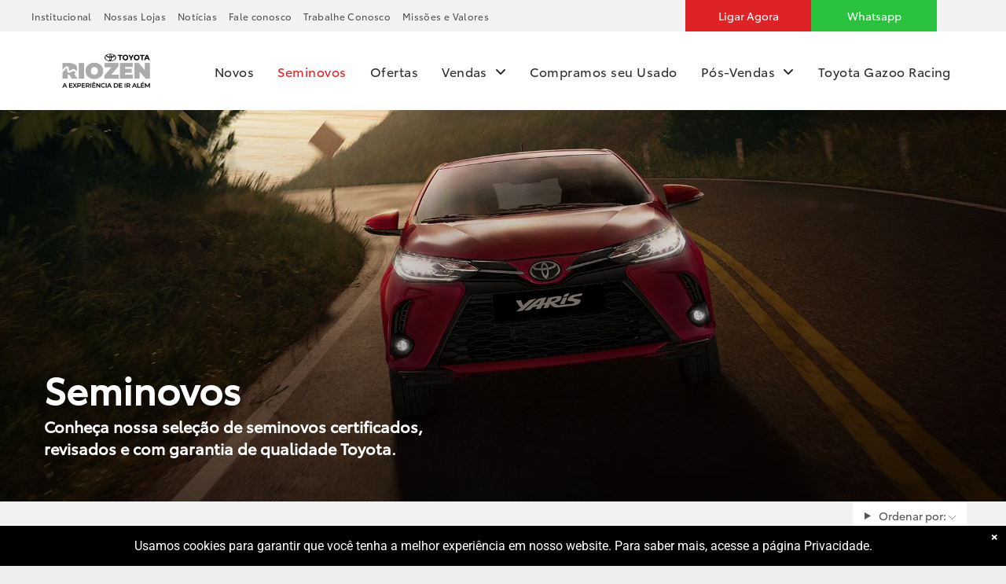

--- FILE ---
content_type: text/html;charset=utf-8
request_url: https://www.riozen.com.br/rio-de-janeiro-rj/seminovos-usados/concessionaria-riozen
body_size: 86621
content:
<!doctype html >
<html xmlns="http://www.w3.org/1999/xhtml" lang="pt"
      class="">
<head>
    <meta charset="utf-8">
    




































<script type="text/javascript">
    window._currentDevice = 'desktop';
    window.Parameters = window.Parameters || {
        HomeUrl: 'https://www.riozen.com.br/',
        AccountUUID: '8022a20882ee4c23a368f90c1c15f921',
        SystemID: 'US_DIRECT_PRODUCTION',
        SiteAlias: 'b852ed35',
        SiteType: atob('RFVEQU9ORQ=='),
        PublicationDate: 'Fri Jan 23 16:46:23 UTC 2026',
        ExternalUid: null,
        IsSiteMultilingual: false,
        InitialPostAlias: '',
        InitialPostPageUuid: '',
        InitialDynamicItem: '',
        DynamicPageInfo: {
            isDynamicPage: false,
            base64JsonRowData: 'null',
        },
        InitialPageAlias: 'rio-de-janeiro-rj/seminovos-usados/concessionaria-riozen',
        InitialPageUuid: '979446423b0d4815839f456cb9f7b422',
        InitialPageId: '42234681',
        InitialEncodedPageAlias: 'cmlvLWRlLWphbmVpcm8tcmovc2VtaW5vdm9zLXVzYWRvcy9jb25jZXNzaW9uYXJpYS1yaW96ZW4=',
        InitialHeaderUuid: '229d426ebad141f3a5bd068b7dcc1571',
        CurrentPageUrl: '',
        IsCurrentHomePage: false,
        AllowAjax: false,
        AfterAjaxCommand: null,
        HomeLinkText: 'Back To Home',
        UseGalleryModule: false,
        CurrentThemeName: 'Layout Theme',
        ThemeVersion: '500000',
        DefaultPageAlias: '',
        RemoveDID: true,
        WidgetStyleID: null,
        IsHeaderFixed: false,
        IsHeaderSkinny: false,
        IsBfs: true,
        StorePageAlias: 'null',
        StorePagesUrls: 'e30=',
        IsNewStore: 'false',
        StorePath: '',
        StoreId: 'null',
        StoreVersion: 0,
        StoreBaseUrl: '',
        StoreCleanUrl: true,
        StoreDisableScrolling: true,
        IsStoreSuspended: false,
        HasCustomDomain: true,
        SimpleSite: false,
        showCookieNotification: true,
        cookiesNotificationMarkup: ' <div> <p class=\"rteBlock\">Usamos cookies para garantir que voc&ecirc; tenha a melhor experi&ecirc;ncia em nosso website. Para saber mais, acesse a <a value=\"politica-privacidade\" type=\"page\" href=\"\/politica-privacidade\" data-runtime-url=\"\/politica-privacidade\">p&aacute;gina Privacidade<\/a>.<\/p> \n<\/div> \n',
        translatedPageUrl: '',
        isFastMigrationSite: false,
        sidebarPosition: 'NA',
        currentLanguage: 'pt',
        currentLocale: 'pt',
        NavItems: '{}',
        errors: {
            general: 'Houve um erro ao conectar à página.<br/> Verifique se você não está off-line.',
            password: 'Nome/combinação de senha incorreta',
            tryAgain: 'Tente novamente'
        },
        NavigationAreaParams: {
            ShowBackToHomeOnInnerPages: true,
            NavbarSize: -1,
            NavbarLiveHomePage: 'https://www.riozen.com.br/',
            BlockContainerSelector: '.dmBody',
            NavbarSelector: '#dmNav:has(a)',
            SubNavbarSelector: '#subnav_main'
        },
        hasCustomCode: true,
        planID: '7',
        customTemplateId: 'null',
        siteTemplateId: 'null',
        productId: 'DM_DIRECT',
        disableTracking: false,
        pageType: 'FROM_SCRATCH',
        isRuntimeServer: true,
        isInEditor: false,
        hasNativeStore: false,
        defaultLang: 'pt',
        hamburgerMigration: null,
        isFlexSite: false
    };

    window.Parameters.LayoutID = {};
    window.Parameters.LayoutID[window._currentDevice] = 6;
    window.Parameters.LayoutVariationID = {};
    window.Parameters.LayoutVariationID[window._currentDevice] = 5;
</script>





















<!-- Injecting site-wide to the head -->

<meta name="google-site-verification" content="80tTzSHMzabnkgNTAo-zIMfxMzJOkUcTWdQQYV70O_U" data-swh-uuid="b45a0f0812124d33a20a68f38bc66e10"/>



<!-- End Injecting site-wide to the head -->

<!-- Inject secured cdn script -->


<!-- ========= Meta Tags ========= -->
<!-- PWA settings -->
<script>
    function toHash(str) {
        var hash = 5381, i = str.length;
        while (i) {
            hash = hash * 33 ^ str.charCodeAt(--i)
        }
        return hash >>> 0
    }
</script>
<script>
    (function (global) {
    //const cacheKey = global.cacheKey;
    const isOffline = 'onLine' in navigator && navigator.onLine === false;
    const hasServiceWorkerSupport = 'serviceWorker' in navigator;
    if (isOffline) {
        console.log('offline mode');
    }
    if (!hasServiceWorkerSupport) {
        console.log('service worker is not supported');
    }
    if (hasServiceWorkerSupport && !isOffline) {
        window.addEventListener('load', function () {
            const serviceWorkerPath = '/runtime-service-worker.js?v=3';
            navigator.serviceWorker
                .register(serviceWorkerPath, { scope: './' })
                .then(
                    function (registration) {
                        // Registration was successful
                        console.log(
                            'ServiceWorker registration successful with scope: ',
                            registration.scope
                        );
                    },
                    function (err) {
                        // registration failed :(
                        console.log('ServiceWorker registration failed: ', err);
                    }
                )
                .catch(function (err) {
                    console.log(err);
                });
        });

        // helper function to refresh the page
        var refreshPage = (function () {
            var refreshing;
            return function () {
                if (refreshing) return;
                // prevent multiple refreshes
                var refreshkey = 'refreshed' + location.href;
                var prevRefresh = localStorage.getItem(refreshkey);
                if (prevRefresh) {
                    localStorage.removeItem(refreshkey);
                    if (Date.now() - prevRefresh < 30000) {
                        return; // dont go into a refresh loop
                    }
                }
                refreshing = true;
                localStorage.setItem(refreshkey, Date.now());
                console.log('refereshing page');
                window.location.reload();
            };
        })();

        function messageServiceWorker(data) {
            return new Promise(function (resolve, reject) {
                if (navigator.serviceWorker.controller) {
                    var worker = navigator.serviceWorker.controller;
                    var messageChannel = new MessageChannel();
                    messageChannel.port1.onmessage = replyHandler;
                    worker.postMessage(data, [messageChannel.port2]);
                    function replyHandler(event) {
                        resolve(event.data);
                    }
                } else {
                    resolve();
                }
            });
        }
    }
})(window);
</script>
<!-- Add manifest -->
<!-- End PWA settings -->



<link rel="canonical" href="https://www.riozen.com.br/rio-de-janeiro-rj/seminovos-usados/concessionaria-riozen">

<meta id="view" name="viewport" content="initial-scale=1, minimum-scale=1, maximum-scale=5, viewport-fit=cover">
<meta name="apple-mobile-web-app-capable" content="yes">

<!--Add favorites icons-->

<link rel="apple-touch-icon"
      href="https://irp.cdn-website.com/0d830baf/dms3rep/multi/favicon+toyota-d06b2bb8.png"/>

<link rel="icon" type="image/x-icon" href="https://irp.cdn-website.com/b852ed35/site_favicon_16_1755005860180.ico"/>

<!-- End favorite icons -->
<link rel="preconnect" href="https://lirp.cdn-website.com/"/>



<!-- render the required CSS and JS in the head section -->
<script id='d-js-dmapi'>
    window.SystemID = 'US_DIRECT_PRODUCTION';

    if (!window.dmAPI) {
        window.dmAPI = {
            registerExternalRuntimeComponent: function () {
            },
            getCurrentDeviceType: function () {
                return window._currentDevice;
            },
            runOnReady: (ns, fn) => {
                const safeFn = dmAPI.toSafeFn(fn);
                ns = ns || 'global_' + Math.random().toString(36).slice(2, 11);
                const eventName = 'afterAjax.' + ns;

                if (document.readyState === 'complete') {
                    $.DM.events.off(eventName).on(eventName, safeFn);
                    setTimeout(function () {
                        safeFn({
                            isAjax: false,
                        });
                    }, 0);
                } else {
                    window?.waitForDeferred?.('dmAjax', () => {
                        $.DM.events.off(eventName).on(eventName, safeFn);
                        safeFn({
                            isAjax: false,
                        });
                    });
                }
            },
            toSafeFn: (fn) => {
                if (fn?.safe) {
                    return fn;
                }
                const safeFn = function (...args) {
                    try {
                        return fn?.apply(null, args);
                    } catch (e) {
                        console.log('function failed ' + e.message);
                    }
                };
                safeFn.safe = true;
                return safeFn;
            }
        };
    }

    if (!window.requestIdleCallback) {
        window.requestIdleCallback = function (fn) {
            setTimeout(fn, 0);
        }
    }
</script>

<!-- loadCSS function header.jsp-->






<script id="d-js-load-css">
/**
 * There are a few <link> tags with CSS resource in them that are preloaded in the page
 * in each of those there is a "onload" handler which invokes the loadCSS callback
 * defined here.
 * We are monitoring 3 main CSS files - the runtime, the global and the page.
 * When each load we check to see if we can append them all in a batch. If threre
 * is no page css (which may happen on inner pages) then we do not wait for it
 */
(function () {
  let cssLinks = {};
  function loadCssLink(link) {
    link.onload = null;
    link.rel = "stylesheet";
    link.type = "text/css";
  }
  
    function checkCss() {
      const pageCssLink = document.querySelector("[id*='CssLink']");
      const widgetCssLink = document.querySelector("[id*='widgetCSS']");

        if (cssLinks && cssLinks.runtime && cssLinks.global && (!pageCssLink || cssLinks.page) && (!widgetCssLink || cssLinks.widget)) {
            const storedRuntimeCssLink = cssLinks.runtime;
            const storedPageCssLink = cssLinks.page;
            const storedGlobalCssLink = cssLinks.global;
            const storedWidgetCssLink = cssLinks.widget;

            storedGlobalCssLink.disabled = true;
            loadCssLink(storedGlobalCssLink);

            if (storedPageCssLink) {
                storedPageCssLink.disabled = true;
                loadCssLink(storedPageCssLink);
            }

            if(storedWidgetCssLink) {
                storedWidgetCssLink.disabled = true;
                loadCssLink(storedWidgetCssLink);
            }

            storedRuntimeCssLink.disabled = true;
            loadCssLink(storedRuntimeCssLink);

            requestAnimationFrame(() => {
                setTimeout(() => {
                    storedRuntimeCssLink.disabled = false;
                    storedGlobalCssLink.disabled = false;
                    if (storedPageCssLink) {
                      storedPageCssLink.disabled = false;
                    }
                    if (storedWidgetCssLink) {
                      storedWidgetCssLink.disabled = false;
                    }
                    // (SUP-4179) Clear the accumulated cssLinks only when we're
                    // sure that the document has finished loading and the document 
                    // has been parsed.
                    if(document.readyState === 'interactive') {
                      cssLinks = null;
                    }
                }, 0);
            });
        }
    }
  

  function loadCSS(link) {
    try {
      var urlParams = new URLSearchParams(window.location.search);
      var noCSS = !!urlParams.get("nocss");
      var cssTimeout = urlParams.get("cssTimeout") || 0;

      if (noCSS) {
        return;
      }
      if (link.href && link.href.includes("d-css-runtime")) {
        cssLinks.runtime = link;
        checkCss();
      } else if (link.id === "siteGlobalCss") {
        cssLinks.global = link;
        checkCss();
      } 
      
      else if (link.id && link.id.includes("CssLink")) {
        cssLinks.page = link;
        checkCss();
      } else if (link.id && link.id.includes("widgetCSS")) {
        cssLinks.widget = link;
        checkCss();
      }
      
      else {
        requestIdleCallback(function () {
          window.setTimeout(function () {
            loadCssLink(link);
          }, parseInt(cssTimeout, 10));
        });
      }
    } catch (e) {
      throw e
    }
  }
  window.loadCSS = window.loadCSS || loadCSS;
})();
</script>



<script data-role="deferred-init" type="text/javascript">
    /* usage: window.getDeferred(<deferred name>).resolve() or window.getDeferred(<deferred name>).promise.then(...)*/
    function Def() {
        this.promise = new Promise((function (a, b) {
            this.resolve = a, this.reject = b
        }).bind(this))
    }

    const defs = {};
    window.getDeferred = function (a) {
        return null == defs[a] && (defs[a] = new Def), defs[a]
    }
    window.waitForDeferred = function (b, a, c) {
        let d = window?.getDeferred?.(b);
        d
            ? d.promise.then(a)
            : c && ["complete", "interactive"].includes(document.readyState)
                ? setTimeout(a, 1)
                : c
                    ? document.addEventListener("DOMContentLoaded", a)
                    : console.error(`Deferred  does not exist`);
    };
</script>
<style id="forceCssIncludes">
    /* This file is auto-generated from a `scss` file with the same name */

.videobgwrapper{overflow:hidden;position:absolute;z-index:0;width:100%;height:100%;top:0;left:0;pointer-events:none;border-radius:inherit}.videobgframe{position:absolute;width:101%;height:100%;top:50%;left:50%;transform:translateY(-50%) translateX(-50%);object-fit:fill}#dm video.videobgframe{margin:0}@media (max-width:767px){.dmRoot .dmPhotoGallery.newPhotoGallery:not(.photo-gallery-done){min-height:80vh}}@media (min-width:1025px){.dmRoot .dmPhotoGallery.newPhotoGallery:not(.photo-gallery-done){min-height:45vh}}@media (min-width:768px) and (max-width:1024px){.responsiveTablet .dmPhotoGallery.newPhotoGallery:not(.photo-gallery-done){min-height:45vh}}#dm [data-show-on-page-only]{display:none!important}#dmRoot div.stickyHeaderFix div.site_content{margin-top:0!important}#dmRoot div.stickyHeaderFix div.hamburger-header-container{position:relative}
    

</style>
<style id="cssVariables" type="text/css">
    :root {
  --color_1: rgba(222, 35, 38, 1);
  --color_2: rgba(150, 50, 53, 1);
  --color_3: rgba(255, 255, 255, 1);
  --color_4: rgba(242, 242, 242, 1);
  --color_5: rgba(209, 209, 209, 1);
  --color_6: rgba(167, 167, 167, 1);
  --color_7: rgba(85, 85, 85, 1);
  --color_8: rgba(48, 48, 48, 1);
}
</style>























<!-- Google Fonts Include -->













<!-- loadCSS function fonts.jsp-->



<link type="text/css" rel="stylesheet" href="https://irp.cdn-website.com/fonts/css2?family=Raleway:ital,wght@0,100..900;1,100..900&family=Roboto:ital,wght@0,100;0,300;0,400;0,500;0,700;0,900;1,100;1,300;1,400;1,500;1,700;1,900&family=Montserrat:ital,wght@0,100..900;1,100..900&family=Poppins:ital,wght@0,100;0,200;0,300;0,400;0,500;0,600;0,700;0,800;0,900;1,100;1,200;1,300;1,400;1,500;1,600;1,700;1,800;1,900&amp;subset=latin-ext&amp;display=swap"  />

<style>
@font-face {
  font-family: "Syne-Regular";
  src: url("https://irp.cdn-website.com/b852ed35/fonts/Syne-Regular-9994_400.ttf");
  font-weight: 400;
  font-style: normal;
}
</style>


<style>
@font-face {
  font-family: "ToyotaType-Regular";
  src: url("https://irp.cdn-website.com/b852ed35/fonts/ToyotaType-Regular-638d_400.woff");
  font-weight: 400;
  font-style: normal;
}
</style>


<style>
@font-face {
  font-family: "ToyotaType-Bold";
  src: url("https://irp.cdn-website.com/b852ed35/fonts/ToyotaType-Bold-be75_400.woff");
  font-weight: 400;
  font-style: normal;
}
</style>






<!-- RT CSS Include d-css-runtime-desktop-one-package-structured-global-->
<link rel="stylesheet" type="text/css" href="https://static.cdn-website.com/mnlt/production/6120/_dm/s/rt/dist/css/d-css-runtime-desktop-one-package-structured-global.min.css" />

<!-- End of RT CSS Include -->

<link type="text/css" rel="stylesheet" href="https://irp.cdn-website.com/WIDGET_CSS/0774ffe01b529d02c5ef141d07013edd.css" id="widgetCSS" />

<!-- Support `img` size attributes -->
<style>img[width][height] {
  height: auto;
}</style>

<!-- Support showing sticky element on page only -->
<style>
  body[data-page-alias="rio-de-janeiro-rj/seminovos-usados/concessionaria-riozen"] #dm [data-show-on-page-only="rio-de-janeiro-rj/seminovos-usados/concessionaria-riozen"] {
    display: block !important;
  }
</style>

<!-- This is populated in Ajax navigation -->
<style id="pageAdditionalWidgetsCss" type="text/css">
</style>




<!-- Site CSS -->
<link type="text/css" rel="stylesheet" href="https://irp.cdn-website.com/b852ed35/files/b852ed35_1.min.css?v=5362" id="siteGlobalCss" />



<style id="customWidgetStyle" type="text/css">
    
</style>
<style id="innerPagesStyle" type="text/css">
    
</style>


<style
        id="additionalGlobalCss" type="text/css"
>
</style>

<style id="pagestyle" type="text/css">
    *#dm *.dmBody a.span.textonly
{
	color:rgb(255,255,255) !important;
}
*#dm *.dmBody div.dmform-error
{
	font-style:normal !important;
}
*#dm *.dmBody div.dmforminput textarea
{
	font-style:italic !important;
}
*#dm *.dmBody div.dmforminput *.fileUploadLink
{
	font-style:italic !important;
}
*#dm *.dmBody div.checkboxwrapper span
{
	font-style:italic !important;
}
*#dm *.dmBody div.radiowrapper span
{
	font-style:italic !important;
}
*#dm *.dmBody nav.u_1144820115
{
	color:black !important;
}
*#dm *.dmBody nav.u_1112353738
{
	color:white !important;
}
*#dm *.dmBody div.u_1694730157
{
	border-style:solid !important;
	border-width:0px !important;
}
*#dm *.dmBody div.u_1038090581
{
	border-style:solid !important;
	border-width:0px !important;
}
*#dm *.dmBody a.u_1117321798
{
	background-color:var(--color_3) !important;
	background-image:initial !important;
}
*#dm *.dmBody a.u_1117321798 span.text
{
	color:rgba(0,0,0,1) !important;
}
*#dm *.dmBody a.u_1117321798:hover
{
	background-color:var(--color_5) !important;
	background-image:initial !important;
}
*#dm *.dmBody a.u_1117321798.hover
{
	background-color:var(--color_5) !important;
	background-image:initial !important;
}
.u_1816833676
{
}

</style>

<style id="pagestyleDevice" type="text/css">
    *#dm *.d-page-1716942098 DIV.dmInner
{
	background-repeat:no-repeat !important;
	background-size:cover !important;
	background-attachment:fixed !important;
	background-position:50% 50% !important;
}
*#dm *.d-page-1716942098 DIV#dmSlideRightNavRight
{
	background-repeat:no-repeat !important;
	background-image:none !important;
	background-size:cover !important;
	background-attachment:fixed !important;
	background-position:50% 50% !important;
}
*#dm *.dmBody div.u_1114422232
{
}
*#dm *.dmBody div.u_1859823828
{
}
*#dm *.dmBody div.u_1114422232
{
}
*#dm *.dmBody div.u_1859823828
{
}

</style>

<!-- Flex Sections CSS -->

 <style data-page-uuid="979446423b0d4815839f456cb9f7b422" id="grid-styles-desktop-2cfdaa47-979446423b0d4815839f456cb9f7b422">@media all {
    
#\32 f80a247.flex-element.widget-wrapper > [data-element-type] {
    padding: 0px 0px 0px 0px;
}
#\32 f80a247 {
    width: 548px;
    height: auto;
    max-width: 100%;
    align-self: auto;
    order: 1;
    justify-self: auto;
    grid-area: auto / auto / auto / auto;
}
    
#\32 bf824f3::before, #\32 bf824f3 > .bgExtraLayerOverlay {
    content: '';
    display: block;
    position: absolute;
    width: 100%;
    height: 100%;
    top: 0;
    left: 0;
    opacity: 0.5;
    border-radius: inherit;
    background-image: linear-gradient(180deg, rgba(0, 0, 0, 0) 0%, rgba(0, 0, 0, 1) 100%);
}
#\32 bf824f3 {
    background-image: url(https://lirp.cdn-website.com/b852ed35/dms3rep/multi/opt/0d1b55fe-0896-4995-b1c2-ee79074570d2-b0dd3d8a-902d725d-2880w.jpeg);
}
    
#e53749d7.flex-element.widget-wrapper > [data-element-type] {
    padding: 0px 0px 0px 0px;
}
#e53749d7 {
    width: 1200px;
    height: auto;
    max-width: 100%;
    align-self: auto;
    order: 0;
    margin: 0px 0% 0px 0%;
    grid-area: auto / auto / auto / auto;
}
    
#ef88e14e {
    padding-top: 4%;
    padding-bottom: 3%;
    min-height: 500px;
    column-gap: 4%;
    row-gap: 24px;
    width: 100%;
    flex-wrap: nowrap;
}
    
#b0867b17 {
    min-height: 8px;
    column-gap: 4%;
    row-gap: 8px;
    width: 100%;
    min-width: 4%;
    justify-content: flex-end;
    padding: 16px 16px 16px 16px;
}
}</style> 
 <style data-page-uuid="979446423b0d4815839f456cb9f7b422" id="grid-styles-desktop-b14edd95-979446423b0d4815839f456cb9f7b422">@media all {
    
#\30 a255a6f {
    min-height: 8px;
    column-gap: 4%;
    row-gap: 0px;
    width: 100%;
    align-items: flex-end;
    min-width: 4%;
    padding-right: 10px;
}
    
#\33 dfed6fd {
    min-height: 20px;
    column-gap: 0%;
    row-gap: 0px;
    width: 100%;
}
    
#widget_5h8 {
    width: 100%;
    height: auto;
    max-width: 100%;
    justify-self: auto;
    align-self: auto;
    order: 0;
    grid-area: auto / auto / auto / auto;
}
    
#\37 e7fb350 {
    width: 100%;
    height: auto;
    max-width: 100%;
    justify-self: auto;
    align-self: auto;
    order: 0;
    grid-area: auto / auto / auto / auto;
}
}</style> 
 <style data-page-uuid="979446423b0d4815839f456cb9f7b422" id="grid-styles-desktop-79830e26-979446423b0d4815839f456cb9f7b422">@media all {
    
#\31 26dbda4 {
    min-height: auto;
    column-gap: 1%;
    row-gap: 6px;
    width: 100%;
    padding-top: 36px;
}
    
#group_sl2 {
    justify-content: flex-start;
    width: 80%;
    min-width: 4%;
    min-height: 8px;
    column-gap: 4%;
    row-gap: 0px;
}
    
#widget_6m3 {
    width: 960px;
    height: auto;
    max-width: 100%;
    justify-self: auto;
    align-self: auto;
    order: 0;
    grid-area: auto / auto / auto / auto;
}
    
#group_6kk {
    justify-content: flex-start;
    align-items: center;
    width: 19%;
    min-width: 4%;
    min-height: 8px;
    column-gap: 4%;
    row-gap: 0px;
}
    
#widget_d7p {
    width: 100%;
    height: auto;
    max-width: 100%;
    justify-self: auto;
    align-self: auto;
    order: 0;
    grid-area: auto / auto / auto / auto;
}
    
#cc55748d {
    margin-bottom: 60px;
}
}</style> 
 <style data-page-uuid="979446423b0d4815839f456cb9f7b422" id="grid-styles-desktop-3a47a4fe-979446423b0d4815839f456cb9f7b422">@media all {
    
#\39 d4c840b {
    border-radius: 0px 0px 0px 0px;
}
    
#\38 30710f5.flex-element.widget-wrapper > [data-element-type] {
    padding-top: 10px;
}
#\38 30710f5 {
    width: 85.75%;
    height: auto;
    max-width: 100%;
    justify-self: auto;
    align-self: auto;
    order: 1;
    grid-area: auto / auto / auto / auto;
}
    
#\31 2804e5a {
    background-size: cover;
    background-repeat: no-repeat;
    background-position: 50% 50%;
    display: flex;
    flex-direction: column;
    justify-content: center;
    align-items: flex-start;
    position: relative;
    max-width: 100%;
    width: 44.85%;
    min-height: 353px;
    max-height: 100%;
    height: auto;
    order: 1;
    align-self: center;
}
    
#\36 95bae9b {
    min-height: 8px;
    column-gap: 4%;
    row-gap: 14px;
    width: 100%;
    min-width: 4%;
    background-color: rgba(62, 58, 59, 1);
    background-image: initial;
    border-style: solid;
    border-color: #000000 #000000 #000000 #000000;
    border-width: 0px 0px 0px 0px;
    border-radius: 8px 8px 8px 8px;
    flex-direction: row;
}
    
#\39 a2e29a2.flex-element.widget-wrapper > [data-element-type] {
    padding-top: 10px;
}
#\39 a2e29a2 {
    width: 78.44%;
    height: auto;
    max-width: 100%;
    justify-self: auto;
    align-self: auto;
    order: 2;
    grid-area: auto / auto / auto / auto;
}
    
#a401919d {
    width: 100.00%;
    height: auto;
    max-width: 100%;
    justify-self: auto;
    align-self: auto;
    order: 0;
    grid-area: auto / auto / auto / auto;
}
    
#\38 ef7c06b {
    width: 171px;
    height: auto;
    min-height: 40px;
    max-width: 100%;
    order: 3;
    margin-top: 20px;
}
    
#\35 0f16b91 {
    min-height: 420px;
    column-gap: 4%;
    row-gap: 24px;
    width: 100%;
    flex-wrap: nowrap;
    max-width: none;
    padding: 4% 5% 50px 5%;
}
    
#\31 f524ed1 {
    background-size: cover;
    background-repeat: no-repeat;
    background-position: 50% 50%;
    display: flex;
    flex-direction: column;
    justify-content: center;
    align-items: flex-start;
    position: relative;
    max-width: 100%;
    width: 51.15%;
    min-height: 383px;
    max-height: 100%;
    background-image: url(https://lirp.cdn-website.com/b852ed35/dms3rep/multi/opt/5da9459f-8f9b-4a93-935e-5b96f9732251-ecf2db04-2880w.jpeg);
    height: auto;
    border-radius: 8px 0px 0px 8px;
    order: 0;
    justify-self: auto;
    align-self: auto;
    grid-area: auto / auto / auto / auto;
}
}</style> 
 <style data-page-uuid="229d426ebad141f3a5bd068b7dcc1571" data-is-header="true" id="grid-styles-desktop-87413aea-229d426ebad141f3a5bd068b7dcc1571">@media all {
    
#\33 bbb6d7c {
    min-height: 8px;
    column-gap: 4%;
    row-gap: 24px;
    width: 57.83%;
    min-width: 4%;
}
    
#\32 bf0424e {
    min-height: 8px;
    column-gap: 1%;
    row-gap: 24px;
    flex-direction: row;
    width: 38.17%;
    justify-content: flex-end;
    align-items: center;
    min-width: 4%;
}
    
#a15173ca {
    width: 160px;
    height: auto;
    min-height: 40px;
    max-width: 100%;
    align-self: stretch;
    max-height: none;
}
    
#\39 4b89110 {
    width: 160px;
    height: auto;
    min-height: 40px;
    max-width: 100%;
    align-self: stretch;
    max-height: none;
}
    
#\34 622bcae {
    min-height: 30px;
    column-gap: 4%;
    row-gap: 24px;
    width: 100%;
    flex-wrap: nowrap;
}
    
#b7571362 {
    background-color: var(--color_4);
}
    
#widget_suc {
    width: 100.00%;
    height: auto;
    max-width: 100%;
    align-self: stretch;
}
}</style> 
 <style data-page-uuid="229d426ebad141f3a5bd068b7dcc1571" data-is-header="true" id="grid-styles-desktop-e886cb1d-229d426ebad141f3a5bd068b7dcc1571">@media all {
    
#\34 0504010 {
    min-height: 8px;
    column-gap: 4%;
    row-gap: 24px;
    width: 84.21%;
    min-width: 4%;
}
    
#\32 44c89ea {
    min-height: 8px;
    column-gap: 4%;
    row-gap: 24px;
    flex-direction: row;
    width: 15.79%;
    align-items: center;
    min-width: 4%;
}
    
#\30 fa24923 {
    min-height: 55px;
    column-gap: 0%;
    row-gap: 0px;
    width: 100%;
    flex-wrap: nowrap;
    padding: 1% 0% 1% 0%;
}
    
#\35 7125c16.flex-element.widget-wrapper > [data-element-type] {
    padding: 12px 15px 12px 0px;
}
#\35 7125c16 {
    width: 1098px;
    height: auto;
    max-width: 100%;
    justify-self: auto;
    align-self: flex-start;
    order: 0;
    margin-top: 0px;
    margin-bottom: 0px;
    grid-area: auto / auto / auto / auto;
}
    
#\33 a3a2dc1.flex-element.widget-wrapper > [data-element-type] {
    padding: 0px 0px 0px 0px;
}
#\33 a3a2dc1 {
    width: 150px;
    height: auto;
    max-width: 100%;
    justify-self: auto;
    order: 0;
    margin-right: 0%;
    margin-left: 0%;
    align-self: center;
    grid-area: auto / auto / auto / auto;
}
    
#\33 b1bfd76 {
    margin: 0px 0% 0px 0%;
}
}</style> 
 <style data-page-uuid="229d426ebad141f3a5bd068b7dcc1571" data-is-header="true" id="grid-styles-desktop-664f1a34-229d426ebad141f3a5bd068b7dcc1571">@media all {
    
#\33 bcf017e {
    background-color: var(--color_3);
    border-top-color: var(--color_5);
    border-top-width: 0px;
    border-style: solid;
}
    
#\34 4ae96c6 {
    min-height: 100px;
    column-gap: 4%;
    row-gap: 24px;
    width: 100%;
    flex-wrap: nowrap;
    padding-bottom: 10px;
    padding-top: 10px;
}
    
#\39 aaca81e {
    min-height: 8px;
    column-gap: 4%;
    row-gap: 24px;
    width: 100%;
    min-width: 4%;
    border-top-width: 0px;
    border-top-color: var(--color_5);
    border-style: solid;
    order: 0;
}
    
#widget_h6k {
    width: auto;
    height: auto;
    max-width: 100%;
    order: 0;
    align-self: flex-end;
}
}</style> 
 <style data-page-uuid="229d426ebad141f3a5bd068b7dcc1571" data-is-header="true" id="grid-styles-desktop-d9e56261-229d426ebad141f3a5bd068b7dcc1571">@media all {
    
#\32 c8a5d3b {
    min-height: 8px;
    column-gap: 4%;
    row-gap: 10px;
    width: 17%;
    justify-content: flex-start;
    min-width: 4%;
    order: 0;
}
    
#ad212f0b {
    background-color: var(--color_3);
    border-top-color: var(--color_5);
    border-top-width: 1px;
    border-style: solid;
    background-image: initial;
}
    
#c9d36fc1 {
    padding-top: 4%;
    padding-bottom: 4%;
    min-height: 100px;
    column-gap: 4%;
    row-gap: 24px;
    width: 100%;
    flex-wrap: nowrap;
}
    
#c307c58f {
    min-height: 8px;
    column-gap: 4%;
    row-gap: 0px;
    width: 37%;
    justify-content: flex-start;
    min-width: 4%;
    background-color: var(--color_3);
    border-radius: 5px;
    order: 2;
    align-items: center;
}
    
#db2a7ae4 {
    min-height: 8px;
    column-gap: 4%;
    row-gap: 10px;
    width: 17%;
    justify-content: flex-start;
    min-width: 4%;
    order: 0;
}
    
#widget_80t {
    width: 100%;
    height: auto;
    max-width: 100%;
    order: 2;
    align-self: auto;
    justify-self: auto;
    grid-area: auto / auto / auto / auto;
}
    
#edd0471f {
    width: 100%;
    height: auto;
    max-width: 100%;
    align-self: auto;
    order: 1;
    grid-area: auto / auto / auto / auto;
}
    
#\34 ad7ebb3 {
    width: 100%;
    height: auto;
    max-width: 100%;
    order: 1;
    align-self: stretch;
}
    
#\39 4542bb5 {
    min-height: 8px;
    column-gap: 4%;
    row-gap: 10px;
    width: 17%;
    justify-content: flex-start;
    min-width: 4%;
    order: 0;
}
    
#d2c62bb2 {
    width: 100%;
    height: auto;
    max-width: 100%;
    align-self: auto;
    order: 1;
    grid-area: auto / auto / auto / auto;
}
    
#widget_2p7 {
    width: 100%;
    height: auto;
    max-width: 100%;
    order: 0;
}
    
#fb065220 {
    width: 100%;
    height: auto;
    max-width: 100%;
    order: 0;
    justify-self: auto;
    align-self: auto;
    grid-area: auto / auto / auto / auto;
}
    
#\31 c681add {
    width: 100%;
    height: auto;
    max-width: 100%;
    order: 0;
    justify-self: auto;
    align-self: auto;
    grid-area: auto / auto / auto / auto;
}
    
#widget_3nh {
    width: 314px;
    height: auto;
    max-width: 100%;
}
}</style> 
 <style data-page-uuid="229d426ebad141f3a5bd068b7dcc1571" data-is-header="true" id="grid-styles-desktop-2dd65274-229d426ebad141f3a5bd068b7dcc1571">@media all {
    
#\37 4337555 {
    min-height: 8px;
    column-gap: 4%;
    row-gap: 24px;
    width: 100%;
    min-width: 4%;
    flex-direction: row;
}
    
#b78339f2 {
    width: 100%;
    height: auto;
    max-width: 100%;
    align-self: flex-end;
    margin: 0px 0% 0px 0%;
}
    
#\34 cbb2680 {
    background-color: var(--color_3);
    background-image: initial;
    border-style: solid;
    border-color: var(--color_5) #000000 #000000 #000000;
    border-width: 1px 0 0 0;
}
    
#\32 abb7ae5 {
    min-height: auto;
    column-gap: 0%;
    row-gap: 0px;
    width: 100%;
    flex-wrap: nowrap;
    padding-bottom: 10px;
    padding-top: 10px;
}
    
#widget_88s {
    width: 180px;
    height: auto;
    max-width: 100%;
    justify-self: auto;
    align-self: auto;
    order: 0;
    margin: 0px 0% 0px 0%;
    grid-area: auto / auto / auto / auto;
}
}</style> 
 <style data-page-uuid="979446423b0d4815839f456cb9f7b422" id="grid-styles-tablet-2cfdaa47-979446423b0d4815839f456cb9f7b422">@media (min-width: 768px) and (max-width: 1024px) {
    
#\32 bf824f3::before, #\32 bf824f3 > .bgExtraLayerOverlay {
    
}
    
#ef88e14e {
    padding-left: 2%;
    padding-right: 2%;
}
}</style> 
 <style data-page-uuid="979446423b0d4815839f456cb9f7b422" id="grid-styles-tablet-b14edd95-979446423b0d4815839f456cb9f7b422">@media (min-width: 768px) and (max-width: 1024px) {
    
#\33 dfed6fd {
    padding-left: 2%;
    padding-right: 2%;
}
}</style> 
 <style data-page-uuid="979446423b0d4815839f456cb9f7b422" id="grid-styles-tablet-79830e26-979446423b0d4815839f456cb9f7b422">@media (min-width: 768px) and (max-width: 1024px) {
    
#\31 26dbda4 {
    padding-left: 2%;
    padding-right: 2%;
}
    
#group_sl2 {
    width: 69%;
}
    
#group_6kk {
    width: 30%;
}
}</style> 
 <style data-page-uuid="979446423b0d4815839f456cb9f7b422" id="grid-styles-tablet-3a47a4fe-979446423b0d4815839f456cb9f7b422">@media (min-width: 768px) and (max-width: 1024px) {
    
#\35 0f16b91 {
    padding-left: 2%;
    padding-right: 2%;
}
}</style> 
 <style data-page-uuid="229d426ebad141f3a5bd068b7dcc1571" data-is-header="true" id="grid-styles-tablet-87413aea-229d426ebad141f3a5bd068b7dcc1571">@media (min-width: 768px) and (max-width: 1024px) {
    
#\34 622bcae {
    padding-left: 2%;
    padding-right: 2%;
}
    
#b7571362 {
    background-color: var(--color_4);
}
}</style> 
 <style data-page-uuid="229d426ebad141f3a5bd068b7dcc1571" data-is-header="true" id="grid-styles-tablet-e886cb1d-229d426ebad141f3a5bd068b7dcc1571">@media (min-width: 768px) and (max-width: 1024px) {
    
#\30 fa24923 {
    padding-left: 4%;
    padding-right: 4%;
}
    
#\33 a3a2dc1 {
    height: auto;
}
}</style> 
 <style data-page-uuid="229d426ebad141f3a5bd068b7dcc1571" data-is-header="true" id="grid-styles-tablet-664f1a34-229d426ebad141f3a5bd068b7dcc1571">@media (min-width: 768px) and (max-width: 1024px) {
    
#\34 4ae96c6 {
    padding-left: 2%;
    padding-right: 2%;
    flex-direction: row;
    flex-wrap: nowrap;
    min-height: 100px;
}
    
#\33 bcf017e {
    background-color: var(--color_3);
    border-top-color: var(--color_5);
    border-top-width: 0px;
    border-style: solid;
}
    
#\39 aaca81e {
    width: 100%;
    min-height: 8px;
    border-top-width: 0px;
    border-top-color: var(--color_5);
    border-style: solid;
}
}</style> 
 <style data-page-uuid="229d426ebad141f3a5bd068b7dcc1571" data-is-header="true" id="grid-styles-tablet-d9e56261-229d426ebad141f3a5bd068b7dcc1571">@media (min-width: 768px) and (max-width: 1024px) {
    
#c9d36fc1 {
    padding-left: 2%;
    padding-right: 2%;
    flex-direction: row;
    flex-wrap: nowrap;
    min-height: 100px;
}
    
#ad212f0b {
    border-top-color: var(--color_5);
    border-top-width: 1px;
    border-style: solid;
}
    
#c307c58f {
    background-color: var(--color_3);
    border-radius: 5px;
    width: 37%;
    min-height: 8px;
}
    
#\32 c8a5d3b {
    width: 17%;
    min-height: 8px;
}
    
#db2a7ae4 {
    width: 17%;
    min-height: 8px;
}
    
#\39 4542bb5 {
    width: 17%;
    min-height: 8px;
}
    
#widget_3nh {
    height: auto;
}
}</style> 
 <style data-page-uuid="229d426ebad141f3a5bd068b7dcc1571" data-is-header="true" id="grid-styles-tablet-2dd65274-229d426ebad141f3a5bd068b7dcc1571">@media (min-width: 768px) and (max-width: 1024px) {
    
#\37 4337555 {
    width: 100%;
    min-height: 8px;
}
    
#\32 abb7ae5 {
    padding-left: 2%;
    padding-right: 2%;
    flex-direction: row;
    flex-wrap: nowrap;
    min-height: auto;
}
    
#widget_88s {
    height: auto;
}
}</style> 
 <style data-page-uuid="979446423b0d4815839f456cb9f7b422" id="grid-styles-desktop_wide-2cfdaa47-979446423b0d4815839f456cb9f7b422">@media (min-width: 1400px) {
    
#\32 bf824f3::before, #\32 bf824f3 > .bgExtraLayerOverlay {
    
}
}</style> 
 <style data-page-uuid="979446423b0d4815839f456cb9f7b422" id="grid-styles-desktop_wide-b14edd95-979446423b0d4815839f456cb9f7b422">@media (min-width: 1400px) {
    
#\30 a255a6f {
    padding-right: 0px;
}
}</style> 
 <style data-page-uuid="979446423b0d4815839f456cb9f7b422" id="grid-styles-desktop_wide-79830e26-979446423b0d4815839f456cb9f7b422">@media (min-width: 1400px) {
    
#\31 26dbda4 {
    padding-left: 0%;
    padding-bottom: 20px;
    padding-right: 0%;
}
    
#cc55748d {
    margin-top: 0px;
}
}</style> 
 <style data-page-uuid="979446423b0d4815839f456cb9f7b422" id="grid-styles-desktop_wide-3a47a4fe-979446423b0d4815839f456cb9f7b422">@media (min-width: 1400px) {
    
#\38 30710f5 {
    width: 72.13%;
    order: 1;
}
    
#\31 2804e5a {
    justify-self: auto;
    align-self: center;
    width: 44.85%;
    order: 1;
    height: auto;
    min-height: 353px;
    margin: 0px 0% 0px 0%;
    grid-area: auto / auto / auto / auto;
}
    
#\39 a2e29a2.flex-element.widget-wrapper > [data-element-type] {
    padding-top: 20px;
}
#\39 a2e29a2 {
    order: 2;
    width: 75.12%;
}
    
#a401919d {
    order: 0;
}
    
#\35 0f16b91 {
    padding-left: 5%;
    padding-right: 5%;
    padding-bottom: 4%;
}
    
#\31 f524ed1 {
    order: 0;
    width: 51.15%;
    height: auto;
    min-height: 384px;
}
}</style> 
 <style data-page-uuid="229d426ebad141f3a5bd068b7dcc1571" data-is-header="true" id="grid-styles-desktop_wide-87413aea-229d426ebad141f3a5bd068b7dcc1571">@media (min-width: 1400px) {
    
#b7571362 {
    background-color: var(--color_4);
}
}</style> 
 <style data-page-uuid="229d426ebad141f3a5bd068b7dcc1571" data-is-header="true" id="grid-styles-desktop_wide-e886cb1d-229d426ebad141f3a5bd068b7dcc1571">@media (min-width: 1400px) {
    
#\30 fa24923 {
    min-height: 82px;
    padding: 1% 0px 1% 0px;
}
    
#\33 a3a2dc1 {
    width: 148px;
    height: auto;
}
    
#\32 44c89ea {
    justify-content: flex-start;
}
    
#\33 b1bfd76 {
    margin: 0px 0% 0px 0%;
}
}</style> 
 <style data-page-uuid="229d426ebad141f3a5bd068b7dcc1571" data-is-header="true" id="grid-styles-desktop_wide-664f1a34-229d426ebad141f3a5bd068b7dcc1571">@media (min-width: 1400px) {
    
#\33 bcf017e {
    background-color: var(--color_3);
    border-top-color: var(--color_5);
    border-top-width: 0px;
    border-style: solid;
}
    
#\34 4ae96c6 {
    flex-direction: row;
    flex-wrap: nowrap;
    min-height: 100px;
}
    
#\39 aaca81e {
    width: 100%;
    min-height: 8px;
    border-top-width: 0px;
    border-top-color: var(--color_5);
    border-style: solid;
}
}</style> 
 <style data-page-uuid="229d426ebad141f3a5bd068b7dcc1571" data-is-header="true" id="grid-styles-desktop_wide-d9e56261-229d426ebad141f3a5bd068b7dcc1571">@media (min-width: 1400px) {
    
#ad212f0b {
    border-top-color: var(--color_5);
    border-top-width: 1px;
    border-style: solid;
}
    
#c307c58f {
    background-color: var(--color_3);
    border-radius: 5px;
    width: 37%;
    min-height: 8px;
}
    
#c9d36fc1 {
    flex-direction: row;
    flex-wrap: nowrap;
    min-height: 18.566861123592165%;
}
    
#\32 c8a5d3b {
    width: 17%;
    min-height: 8px;
}
    
#db2a7ae4 {
    width: 17%;
    min-height: 8px;
}
    
#\39 4542bb5 {
    width: 17%;
    min-height: 8px;
}
    
#widget_3nh {
    height: auto;
}
}</style> 
 <style data-page-uuid="229d426ebad141f3a5bd068b7dcc1571" data-is-header="true" id="grid-styles-desktop_wide-2dd65274-229d426ebad141f3a5bd068b7dcc1571">@media (min-width: 1400px) {
    
#\37 4337555 {
    width: 100%;
    min-height: 8px;
}
    
#\32 abb7ae5 {
    flex-direction: row;
    flex-wrap: nowrap;
    min-height: auto;
}
    
#widget_88s {
    height: auto;
}
}</style> 
 <style data-page-uuid="979446423b0d4815839f456cb9f7b422" id="grid-styles-mobile_portrait-2cfdaa47-979446423b0d4815839f456cb9f7b422">@media (max-width: 767px) {
    
#\32 f80a247 {
    width: 297px;
}
    
#\32 bf824f3::before, #\32 bf824f3 > .bgExtraLayerOverlay {
    
}
    
#ef88e14e {
    min-height: 0;
    flex-direction: column;
    padding-left: 4%;
    padding-right: 4%;
    flex-wrap: nowrap;
}
    
#b0867b17 {
    width: 100%;
    min-height: 295px;
    align-items: center;
    height: auto;
}
}</style> 
 <style data-page-uuid="979446423b0d4815839f456cb9f7b422" id="grid-styles-mobile_portrait-b14edd95-979446423b0d4815839f456cb9f7b422">@media (max-width: 767px) {
    
#\30 a255a6f {
    width: 100%;
    min-height: 10px;
    align-items: flex-end;
}
    
#\33 dfed6fd {
    min-height: unset;
    flex-direction: column;
    padding-left: 4%;
    padding-right: 4%;
}
}</style> 
 <style data-page-uuid="979446423b0d4815839f456cb9f7b422" id="grid-styles-mobile_portrait-79830e26-979446423b0d4815839f456cb9f7b422">@media (max-width: 767px) {
    
#\31 26dbda4 {
    min-height: unset;
    flex-direction: column;
    padding-left: 4%;
    padding-right: 4%;
    padding-bottom: 30px;
}
    
#group_sl2 {
    width: 100%;
    min-height: 240px;
    align-items: center;
}
    
#group_6kk {
    width: 100%;
    min-height: 0px;
    align-items: center;
}
    
#cc55748d {
    margin-bottom: 0px;
}
}</style> 
 <style data-page-uuid="979446423b0d4815839f456cb9f7b422" id="grid-styles-mobile_portrait-3a47a4fe-979446423b0d4815839f456cb9f7b422">@media (max-width: 767px) {
    
#\38 30710f5 {
    width: 100.00%;
}
    
#\31 2804e5a {
    width: 95.85%;
    height: auto;
    min-height: 269px;
    margin: 0px 0% 0px 0%;
}
    
#\36 95bae9b {
    width: 100%;
    min-height: 80px;
    align-items: center;
    flex-direction: column;
    flex-wrap: nowrap;
}
    
#\39 a2e29a2 {
    width: 84.16%;
    align-self: center;
    margin-left: 0px;
    margin-right: 0px;
}
    
#\38 ef7c06b.flex-element.widget-wrapper > [data-element-type].flexButton.dmWidget {
    padding-bottom: 5px;
    padding-top: 5px;
}
#\38 ef7c06b {
    align-self: center;
    margin-left: 0px;
    margin-right: 0px;
}
    
#\35 0f16b91 {
    min-height: 0;
    flex-direction: column;
    padding-left: 4%;
    padding-right: 4%;
    flex-wrap: nowrap;
}
    
#\31 f524ed1 {
    width: 100.00%;
    height: auto;
    min-height: 255px;
    margin: 0px 0% 0px 0%;
}
}</style> 
 <style data-page-uuid="229d426ebad141f3a5bd068b7dcc1571" data-is-header="true" id="grid-styles-mobile_portrait-87413aea-229d426ebad141f3a5bd068b7dcc1571">@media (max-width: 767px) {
    
#\33 bbb6d7c {
    width: 100%;
    min-height: 240px;
    align-items: center;
}
    
#\32 bf0424e {
    width: 100%;
    min-height: 240px;
    align-items: center;
}
    
#\34 622bcae {
    min-height: unset;
    flex-direction: column;
    padding-left: 4%;
    padding-right: 4%;
}
    
#b7571362 {
    background-color: var(--color_4);
}
}</style> 
 <style data-page-uuid="229d426ebad141f3a5bd068b7dcc1571" data-is-header="true" id="grid-styles-mobile_portrait-e886cb1d-229d426ebad141f3a5bd068b7dcc1571">@media (max-width: 767px) {
    
#\34 0504010 {
    width: 100%;
    min-height: 100px;
    align-items: center;
}
    
#\32 44c89ea {
    width: 100%;
    min-height: 100px;
    align-items: center;
}
    
#\30 fa24923 {
    min-height: unset;
    flex-direction: column;
    padding-left: 4%;
    padding-right: 4%;
}
    
#\33 a3a2dc1 {
    height: auto;
}
}</style> 
 <style data-page-uuid="229d426ebad141f3a5bd068b7dcc1571" data-is-header="true" id="grid-styles-mobile_portrait-664f1a34-229d426ebad141f3a5bd068b7dcc1571">@media (max-width: 767px) {
    
#\34 4ae96c6 {
    min-height: 0;
    flex-direction: column;
    padding-left: 4%;
    padding-right: 4%;
    flex-wrap: nowrap;
    row-gap: 10px;
}
    
#\33 bcf017e {
    background-color: var(--color_3);
    border-top-color: var(--color_5);
    border-top-width: 0px;
    border-style: solid;
}
    
#\39 aaca81e {
    width: 100%;
    min-height: 80px;
    align-items: center;
    border-top-width: 0px;
    border-top-color: var(--color_5);
    border-style: solid;
}
    
#widget_h6k {
    align-self: center;
    margin-left: 0px;
    margin-right: 0px;
}
}</style> 
 <style data-page-uuid="229d426ebad141f3a5bd068b7dcc1571" data-is-header="true" id="grid-styles-mobile_portrait-d9e56261-229d426ebad141f3a5bd068b7dcc1571">@media (max-width: 767px) {
    
#\32 c8a5d3b {
    width: 100%;
    min-height: 160px;
    align-items: center;
}
    
#c9d36fc1 {
    min-height: 0;
    flex-direction: column;
    padding-left: 4%;
    padding-right: 4%;
    flex-wrap: nowrap;
    row-gap: 10px;
}
    
#c307c58f {
    width: 100%;
    min-height: 321px;
    align-items: center;
    background-color: var(--color_3);
    border-radius: 5px;
    margin-top: 20px;
    margin-bottom: 20px;
    height: auto;
}
    
#ad212f0b {
    border-top-color: var(--color_5);
    border-top-width: 1px;
    border-style: solid;
}
    
#db2a7ae4 {
    width: 100%;
    min-height: 129px;
    align-items: center;
    row-gap: 10px;
}
    
#widget_80t {
    order: 1;
}
    
#\34 ad7ebb3 {
    order: 2;
    justify-self: auto;
    align-self: auto;
    width: 100%;
    margin: 0px 0% 0px 0%;
    grid-area: auto / auto / auto / auto;
}
    
#\39 4542bb5 {
    width: 100%;
    min-height: 160px;
    align-items: center;
}
    
#widget_3nh {
    height: 318px;
    justify-self: auto;
    align-self: auto;
    order: 0;
    margin: 0px 0% 0px 0%;
    grid-area: auto / auto / auto / auto;
}
    
#edd0471f {
    justify-self: auto;
    align-self: auto;
    width: 100%;
    order: 1;
    margin: 0px 0% 0px 0%;
    grid-area: auto / auto / auto / auto;
}
    
#fb065220 {
    order: 0;
}
    
#widget_2p7 {
    order: 0;
}
}</style> 
 <style data-page-uuid="229d426ebad141f3a5bd068b7dcc1571" data-is-header="true" id="grid-styles-mobile_portrait-2dd65274-229d426ebad141f3a5bd068b7dcc1571">@media (max-width: 767px) {
    
#\37 4337555 {
    width: 100%;
    min-height: 104px;
    align-items: center;
    justify-content: center;
    flex-direction: column;
    flex-wrap: nowrap;
    height: auto;
}
    
#\32 abb7ae5 {
    min-height: 0;
    flex-direction: column;
    padding-left: 15px;
    padding-right: 15px;
    row-gap: 5px;
    flex-wrap: nowrap;
}
    
#widget_88s {
    height: auto;
    order: 0;
    margin: 0px 0% 0px 0%;
}
    
#b78339f2 {
    order: 1;
    margin: 0px 0% 0px 0%;
}
}</style> 
 <style data-page-uuid="979446423b0d4815839f456cb9f7b422" id="grid-styles-mobile_landscape-2cfdaa47-979446423b0d4815839f456cb9f7b422">@media (min-width: 468px) and (max-width: 767px) {
    
#\32 bf824f3::before, #\32 bf824f3 > .bgExtraLayerOverlay {
    
}
}</style> 
 <style data-page-uuid="229d426ebad141f3a5bd068b7dcc1571" data-is-header="true" id="grid-styles-mobile_landscape-87413aea-229d426ebad141f3a5bd068b7dcc1571">@media (min-width: 468px) and (max-width: 767px) {
    
#b7571362 {
    background-color: var(--color_4);
}
}</style> 
 <style data-page-uuid="229d426ebad141f3a5bd068b7dcc1571" data-is-header="true" id="grid-styles-mobile_landscape-e886cb1d-229d426ebad141f3a5bd068b7dcc1571">@media (min-width: 468px) and (max-width: 767px) {
    
#\33 a3a2dc1 {
    height: auto;
}
}</style> 
 <style data-page-uuid="229d426ebad141f3a5bd068b7dcc1571" data-is-header="true" id="grid-styles-mobile_landscape-664f1a34-229d426ebad141f3a5bd068b7dcc1571">@media (min-width: 468px) and (max-width: 767px) {
    
#\33 bcf017e {
    background-color: var(--color_3);
    border-top-color: var(--color_5);
    border-top-width: 0px;
    border-style: solid;
}
    
#\34 4ae96c6 {
    flex-direction: column;
    flex-wrap: nowrap;
    min-height: 0;
}
    
#\39 aaca81e {
    width: 100%;
    min-height: 80px;
    border-top-width: 0px;
    border-top-color: var(--color_5);
    border-style: solid;
}
}</style> 
 <style data-page-uuid="229d426ebad141f3a5bd068b7dcc1571" data-is-header="true" id="grid-styles-mobile_landscape-d9e56261-229d426ebad141f3a5bd068b7dcc1571">@media (min-width: 468px) and (max-width: 767px) {
    
#ad212f0b {
    border-top-color: var(--color_5);
    border-top-width: 1px;
    border-style: solid;
}
    
#c307c58f {
    background-color: var(--color_3);
    border-radius: 5px;
    width: 100%;
    min-height: 160px;
}
    
#c9d36fc1 {
    flex-direction: column;
    flex-wrap: nowrap;
    min-height: 0;
}
    
#\32 c8a5d3b {
    width: 100%;
    min-height: 160px;
}
    
#db2a7ae4 {
    width: 100%;
    min-height: 160px;
}
    
#\39 4542bb5 {
    width: 100%;
    min-height: 160px;
}
}</style> 
 <style data-page-uuid="229d426ebad141f3a5bd068b7dcc1571" data-is-header="true" id="grid-styles-mobile_landscape-2dd65274-229d426ebad141f3a5bd068b7dcc1571">@media (min-width: 468px) and (max-width: 767px) {
    
#\37 4337555 {
    width: 100%;
    min-height: 80px;
}
    
#\32 abb7ae5 {
    flex-direction: column;
    flex-wrap: nowrap;
    min-height: 0;
}
    
#widget_88s {
    height: auto;
}
}</style> 






<style id="globalFontSizeStyle" type="text/css">
    .font-size-48, .size-48, .size-48 > font { font-size: 48px !important; }.font-size-20, .size-20, .size-20 > font { font-size: 20px !important; }.font-size-13, .size-13, .size-13 > font { font-size: 13px !important; }.font-size-15, .size-15, .size-15 > font { font-size: 15px !important; }.font-size-32, .size-32, .size-32 > font { font-size: 32px !important; }.font-size-12, .size-12, .size-12 > font { font-size: 12px !important; }
</style>
<style id="pageFontSizeStyle" type="text/css">
</style>




<style id="hideAnimFix">
  .dmDesktopBody:not(.editGrid) [data-anim-desktop]:not([data-anim-desktop='none']), .dmDesktopBody:not(.editGrid) [data-anim-extended] {
    visibility: hidden;
  }

  .dmDesktopBody:not(.editGrid) .dmNewParagraph[data-anim-desktop]:not([data-anim-desktop='none']), .dmDesktopBody:not(.editGrid) .dmNewParagraph[data-anim-extended] {
    visibility: hidden !important;
  }


  #dmRoot:not(.editGrid) .flex-element [data-anim-extended] {
    visibility: hidden;
  }

</style>




<style id="fontFallbacks">
    @font-face {
  font-family: "Raleway Fallback";
  src: local('Arial');
  ascent-override: 89.616%;
  descent-override: 22.3087%;
  size-adjust: 104.892%;
  line-gap-override: 0%;
 }@font-face {
  font-family: "Roboto Fallback";
  src: local('Arial');
  ascent-override: 92.6709%;
  descent-override: 24.3871%;
  size-adjust: 100.1106%;
  line-gap-override: 0%;
 }@font-face {
  font-family: "Montserrat Fallback";
  src: local('Arial');
  ascent-override: 84.9466%;
  descent-override: 22.0264%;
  size-adjust: 113.954%;
  line-gap-override: 0%;
 }@font-face {
  font-family: "Poppins Fallback";
  src: local('Arial');
  ascent-override: 92.326%;
  descent-override: 30.7753%;
  line-gap-override: 8.793%;
  size-adjust: 113.7274%;
}
</style>


<!-- End render the required css and JS in the head section -->









  <link type="application/rss+xml" rel="alternate" href="https://www.riozen.com.br/feed/rss2"/>
  <link type="application/atom+xml" rel="alternate" href="https://www.riozen.com.br/feed/atom"/>
  <meta property="og:type" content="website"/>
  <meta property="og:url" content="https://www.riozen.com.br/rio-de-janeiro-rj/seminovos-usados/concessionaria-riozen"/>
  <title>
    
    Carros Seminovos e Usados no Rio de Janeiro, RJ - Riozen
  
  </title>
  <meta name="description" content="Estoque completo de carros seminovos e usados. As melhores condições para veículos com a qualidade e confiança que você conhece."/>
  <link rel="stylesheet" href="https://cdn.jsdelivr.net/npm/swiper@10/swiper-bundle.min.css"/>
  <script>









    // Registra acesso
    setTimeout(function() {
        let a = document.createElement("script"); 
        let b = document.getElementsByTagName("script")[0];
        a.src = document.location.protocol+"//cdn.reweb-corp.com/rwra.0.0.1.js?"+Math.floor(new Date().getTime()/3600000);
        a.async=true;a.type="text/javascript";b.parentNode.insertBefore(a,b)
        
    }, 1);
    // Obtem o token
    function getCookie(cname) {
        let name = cname + "=";
        let ca = document.cookie.split(';');
        for(let i=0; i<ca.length; i++) { 
            let c = ca[i]; while (c.charAt(0)==' ') c = c.substring(1); if (c.indexOf(name) == 0) return c.substring(name.length,c.length); 
            
        }
        return "";
    }
  
  
  
  
  
  
  
  
  
  
  
  
  

  

  

  

  

  </script>
  <link rel="stylesheet" href="https://cdn.jsdelivr.net/npm/intl-tel-input@22.0.2/build/css/intlTelInput.css"/>

  <meta name="twitter:card" content="summary"/>
  <meta name="twitter:title" content="Carros Seminovos e Usados no Rio de Janeiro, RJ - Riozen"/>
  <meta name="twitter:description" content="Estoque completo de carros seminovos e usados. As melhores condições para veículos com a qualidade e confiança que você conhece."/>
  <meta property="og:description" content="Estoque completo de carros seminovos e usados. As melhores condições para veículos com a qualidade e confiança que você conhece."/>
  <meta property="og:title" content="Carros Seminovos e Usados no Rio de Janeiro, RJ - Riozen"/>




<!-- SYS- VVNfRElSRUNUX1BST0RVQ1RJT04= -->
</head>





















<body id="dmRoot" data-page-alias="rio-de-janeiro-rj/seminovos-usados/concessionaria-riozen"  class="dmRoot dmDesktopBody fix-mobile-scrolling addCanvasBorder dmResellerSite dmLargeBody responsiveTablet "
      style="padding:0;margin:0;"
      
    >
















<!-- ========= Site Content ========= -->
<div id="dm" class='dmwr'>
    
    <div class="dm_wrapper standard-var5 widgetStyle-3 standard">
         <div dmwrapped="true" id="1901957768" class="dm-home-page" themewaschanged="true"> <div dmtemplateid="Hamburger" data-responsive-name="ResponsiveDesktopTopTabletHamburger" class="runtime-module-container dm-bfs dm-layout-sec hasAnimations rows-1200 hasStickyHeader hamburger-reverse hasStickyHeader dmPageBody d-page-1716942098 inputs-css-clean dmFreeHeader" id="dm-outer-wrapper" data-page-class="1716942098" data-soch="true" data-background-parallax-selector=".dmHomeSection1, .dmSectionParallex"> <div id="dmStyle_outerContainer" class="dmOuter"> <div id="dmStyle_innerContainer" class="dmInner"> <div class="dmLayoutWrapper standard-var dmStandardDesktop"> <div id="site_content"> <div class="p_hfcontainer showOnMedium"> <div id="hamburger-drawer" class="hamburger-drawer layout-drawer" layout="e9d510f4eb904e939c2be8efaf777e6e===header" data-origin="side-reverse" data-auto-height="true"> <div class="u_1826294544 dmRespRow" style="text-align: center;" id="1826294544"> <div class="dmRespColsWrapper" id="1337204992"> <div class="u_1183846399 dmRespCol small-12 medium-12 large-12 empty-column" id="1183846399"></div> 
</div> 
</div> 
 <div class="u_1021493186 dmRespRow middleDrawerRow" style="text-align: center;" id="1021493186"> <div class="dmRespColsWrapper" id="1170137577"> <div class="dmRespCol small-12 u_1808057136 medium-12 large-12" id="1808057136"> <nav class="u_1144820115 effect-bottom2 main-navigation unifiednav dmLinksMenu" role="navigation" layout-main="vertical_nav_layout_2" layout-sub="" data-show-vertical-sub-items="HIDE" id="1144820115" dmle_extension="onelinksmenu" data-element-type="onelinksmenu" data-logo-src="" alt="" data-nav-structure="VERTICAL" wr="true" icon="true" surround="true" adwords="" navigation-id="unifiedNav"> <ul role="menubar" class="unifiednav__container  " data-auto="navigation-pages"> <li role="menuitem" class=" unifiednav__item-wrap " data-auto="more-pages" data-depth="0"> <a href="/" class="unifiednav__item    " target="" data-target-page-alias="home"> <span class="nav-item-text " data-link-text="Início" data-auto="page-text-style">In&iacute;cio<span class="icon icon-angle-down" data-hidden-on-mobile="" data-hidden-on-desktop="" data-hidden-on-tablet=""></span> 
</span> 
</a> 
</li> 
 <li role="menuitem" class=" unifiednav__item-wrap " data-auto="more-pages" data-depth="0"> <a href="/rio-de-janeiro-rj/carros/modelos-novos-toyota" class="unifiednav__item    " target="" data-target-page-alias="novos"> <span class="nav-item-text " data-link-text="Novos" data-auto="page-text-style">Novos<span class="icon icon-angle-down" data-hidden-on-mobile="" data-hidden-on-desktop="" data-hidden-on-tablet=""></span> 
</span> 
</a> 
</li> 
 <li role="menuitem" class=" unifiednav__item-wrap " data-auto="more-pages" data-depth="0"> <a href="/rio-de-janeiro-rj/ofertas/toyota" class="unifiednav__item    " target="" data-target-page-alias="ofertas"> <span class="nav-item-text " data-link-text="Ofertas" data-auto="page-text-style">Ofertas<span class="icon icon-angle-down" data-hidden-on-mobile="" data-hidden-on-desktop="" data-hidden-on-tablet=""></span> 
</span> 
</a> 
</li> 
 <li role="menuitem" aria-haspopup="true" data-sub-nav-menu="true" class=" unifiednav__item-wrap " data-auto="more-pages" data-depth="0"> <a href="#" class="unifiednav__item    unifiednav__item_has-sub-nav" target="" data-target-page-alias=""> <span class="nav-item-text " data-link-text="Vendas" data-auto="page-text-style">Vendas<span class="icon icon-angle-down"></span> 
</span> 
</a> 
 <ul role="menu" aria-expanded="false" class="unifiednav__container unifiednav__container_sub-nav" data-depth="0" data-auto="sub-pages"> <li role="menuitem" class=" unifiednav__item-wrap " data-auto="more-pages" data-depth="1"> <a href="/rio-de-janeiro-rj/consorcio/carros-toyota" class="unifiednav__item    " target="" data-target-page-alias="consorcio"> <span class="nav-item-text " data-link-text="Consórcios" data-auto="page-text-style">Cons&oacute;rcios<span class="icon icon-angle-right" data-hidden-on-mobile="" data-hidden-on-desktop="" data-hidden-on-tablet=""></span> 
</span> 
</a> 
</li> 
 <li role="menuitem" class=" unifiednav__item-wrap " data-auto="more-pages" data-depth="1"> <a href="/rio-de-janeiro-rj/locacao-toyota-carros" class="unifiednav__item    " target="" data-target-page-alias="seguros"> <span class="nav-item-text " data-link-text="Locação" data-auto="page-text-style">Loca&ccedil;&atilde;o<span class="icon icon-angle-right" data-hidden-on-mobile="" data-hidden-on-desktop="" data-hidden-on-tablet=""></span> 
</span> 
</a> 
</li> 
 <li role="menuitem" class=" unifiednav__item-wrap " data-auto="more-pages" data-depth="1"> <a href="/rio-de-janeiro-rj/financiamento-carros-toyota" class="unifiednav__item    " target="" data-target-page-alias="financiamentos"> <span class="nav-item-text " data-link-text="Financiamentos" data-auto="page-text-style">Financiamentos<span class="icon icon-angle-right" data-hidden-on-mobile="" data-hidden-on-desktop="" data-hidden-on-tablet=""></span> 
</span> 
</a> 
</li> 
 <li role="menuitem" class=" unifiednav__item-wrap " data-auto="more-pages" data-depth="1"> <a href="/rio-de-janeiro-rj/veiculo-por-assinatura-toyota" class="unifiednav__item    " target="" data-target-page-alias="veiculo-por-assinatura"> <span class="nav-item-text " data-link-text="Veículo por Assinatura" data-auto="page-text-style">Ve&iacute;culo por Assinatura<span class="icon icon-angle-right" data-hidden-on-mobile="" data-hidden-on-desktop="" data-hidden-on-tablet=""></span> 
</span> 
</a> 
</li> 
 <li role="menuitem" aria-haspopup="true" data-sub-nav-menu="true" class=" unifiednav__item-wrap " data-auto="more-pages" data-depth="1"> <a href="/rio-de-janeiro-rj/vendas-diretas-concessionaria-toyota" class="unifiednav__item    unifiednav__item_has-sub-nav" target="" data-target-page-alias="vendas-diretas"> <span class="nav-item-text " data-link-text="Vendas Diretas" data-auto="page-text-style">Vendas Diretas<span class="icon icon-angle-right"></span> 
</span> 
</a> 
 <ul role="menu" aria-expanded="false" class="unifiednav__container unifiednav__container_sub-nav" data-depth="1" data-auto="sub-pages"> <li role="menuitem" class=" unifiednav__item-wrap " data-auto="more-pages" data-depth="2"> <a href="/rio-de-janeiro-rj/vendas-diretas-carros-cnpj-microempresas-toyota" class="unifiednav__item    " target="" data-target-page-alias="vendas-cnpjemicro-empresas"> <span class="nav-item-text " data-link-text="CNPJ e Microempresas" data-auto="page-text-style">CNPJ e Microempresas<span class="icon icon-angle-right" data-hidden-on-mobile="" data-hidden-on-desktop="" data-hidden-on-tablet=""></span> 
</span> 
</a> 
</li> 
 <li role="menuitem" class=" unifiednav__item-wrap " data-auto="more-pages" data-depth="2"> <a href="/rio-de-janeiro-rj/vendas-diretas-pcd-toyota" class="unifiednav__item    " target="" data-target-page-alias="vendas-pcd"> <span class="nav-item-text " data-link-text="PCD" data-auto="page-text-style">PCD<span class="icon icon-angle-right" data-hidden-on-mobile="" data-hidden-on-desktop="" data-hidden-on-tablet=""></span> 
</span> 
</a> 
</li> 
 <li role="menuitem" class=" unifiednav__item-wrap " data-auto="more-pages" data-depth="2"> <a href="/rio-de-janeiro-rj/vendas-diretas-carros-produtor-rural-toyota" class="unifiednav__item    " target="" data-target-page-alias="vendas-produtorrural"> <span class="nav-item-text " data-link-text="Produtor Rural" data-auto="page-text-style">Produtor Rural<span class="icon icon-angle-right" data-hidden-on-mobile="" data-hidden-on-desktop="" data-hidden-on-tablet=""></span> 
</span> 
</a> 
</li> 
 <li role="menuitem" class=" unifiednav__item-wrap " data-auto="more-pages" data-depth="2"> <a href="/rio-de-janeiro-rj/vendas-diretas-carros-taxista-toyota" class="unifiednav__item    " target="" data-target-page-alias="vendas-taxista"> <span class="nav-item-text " data-link-text="Taxista" data-auto="page-text-style">Taxista<span class="icon icon-angle-right" data-hidden-on-mobile="" data-hidden-on-desktop="" data-hidden-on-tablet=""></span> 
</span> 
</a> 
</li> 
 <li role="menuitem" class=" unifiednav__item-wrap " data-auto="more-pages" data-depth="2"> <a href="/rio-de-janeiro-rj/vendas-diretas-carros-corpo-diplomatico-toyota" class="unifiednav__item    " target="" data-target-page-alias="vendas-corpo-diplomatico"> <span class="nav-item-text " data-link-text="Corpo Diplomático" data-auto="page-text-style">Corpo Diplom&aacute;tico<span class="icon icon-angle-right" data-hidden-on-mobile="" data-hidden-on-desktop="" data-hidden-on-tablet=""></span> 
</span> 
</a> 
</li> 
 <li role="menuitem" class=" unifiednav__item-wrap " data-auto="more-pages" data-depth="2"> <a href="/rio-de-janeiro-rj/vendas-diretas-carros-motorista-aplicativo-toyota" class="unifiednav__item    " target="" data-target-page-alias="vendas-motorista-de-app"> <span class="nav-item-text " data-link-text="Motorista de Aplicativo" data-auto="page-text-style">Motorista de Aplicativo<span class="icon icon-angle-right" data-hidden-on-mobile="" data-hidden-on-desktop="" data-hidden-on-tablet=""></span> 
</span> 
</a> 
</li> 
 <li role="menuitem" class=" unifiednav__item-wrap " data-auto="more-pages" data-depth="2"> <a href="/rio-de-janeiro-rj/vendas-diretas-carros-frotista-toyota" class="unifiednav__item    " target="" data-target-page-alias="vendas-frotista"> <span class="nav-item-text " data-link-text="Frotista" data-auto="page-text-style">Frotista<span class="icon icon-angle-right" data-hidden-on-mobile="" data-hidden-on-desktop="" data-hidden-on-tablet=""></span> 
</span> 
</a> 
</li> 
 <li role="menuitem" class=" unifiednav__item-wrap " data-auto="more-pages" data-depth="2"> <a href="/rio-de-janeiro-rj/vendas-diretas-carros-autoescola-toyota" class="unifiednav__item    " target="" data-target-page-alias="vendas-auto-escola"> <span class="nav-item-text " data-link-text="Autoescola" data-auto="page-text-style">Autoescola<span class="icon icon-angle-right" data-hidden-on-mobile="" data-hidden-on-desktop="" data-hidden-on-tablet=""></span> 
</span> 
</a> 
</li> 
</ul> 
</li> 
 <li role="menuitem" class=" unifiednav__item-wrap " data-auto="more-pages" data-depth="1"> <a href="/rio-de-janeiro-rj/carros-blindados-toyota" class="unifiednav__item    " target="" data-target-page-alias="vendas-blindados"> <span class="nav-item-text " data-link-text="Blindados" data-auto="page-text-style">Blindados<span class="icon icon-angle-right" data-hidden-on-mobile="" data-hidden-on-desktop="" data-hidden-on-tablet=""></span> 
</span> 
</a> 
</li> 
</ul> 
</li> 
 <li role="menuitem" aria-haspopup="true" data-sub-nav-menu="true" class=" unifiednav__item-wrap " data-auto="more-pages" data-depth="0"> <a href="#" class="unifiednav__item    unifiednav__item_has-sub-nav" target="" data-target-page-alias=""> <span class="nav-item-text " data-link-text="Pós Vendas" data-auto="page-text-style">P&oacute;s Vendas<span class="icon icon-angle-down"></span> 
</span> 
</a> 
 <ul role="menu" aria-expanded="false" class="unifiednav__container unifiednav__container_sub-nav" data-depth="0" data-auto="sub-pages"> <li role="menuitem" class=" unifiednav__item-wrap " data-auto="more-pages" data-depth="1"> <a href="/rio-de-janeiro-rj/servicos-autorizados/carros-toyota" class="unifiednav__item    " target="" data-target-page-alias="serviços"> <span class="nav-item-text " data-link-text="Serviços" data-auto="page-text-style">Servi&ccedil;os<span class="icon icon-angle-right" data-hidden-on-mobile="" data-hidden-on-desktop="" data-hidden-on-tablet=""></span> 
</span> 
</a> 
</li> 
 <li role="menuitem" class=" unifiednav__item-wrap " data-auto="more-pages" data-depth="1"> <a href="/rio-de-janeiro-rj/pecas-e-acessorios-carros-toyota" class="unifiednav__item    " target="" data-target-page-alias="peças-e-acessórios"> <span class="nav-item-text " data-link-text="Peças e Acessórios" data-auto="page-text-style">Pe&ccedil;as e Acess&oacute;rios<span class="icon icon-angle-right" data-hidden-on-mobile="" data-hidden-on-desktop="" data-hidden-on-tablet=""></span> 
</span> 
</a> 
</li> 
 <li role="menuitem" class=" unifiednav__item-wrap " data-auto="more-pages" data-depth="1"> <a href="/rio-de-janeiro-rj/agendar-revisao-carro-toyota" class="unifiednav__item    " target="" data-target-page-alias="agendar-revisão"> <span class="nav-item-text " data-link-text="Agendar Revisão" data-auto="page-text-style">Agendar Revis&atilde;o<span class="icon icon-angle-right" data-hidden-on-mobile="" data-hidden-on-desktop="" data-hidden-on-tablet=""></span> 
</span> 
</a> 
</li> 
</ul> 
</li> 
 <li role="menuitem" aria-haspopup="true" data-sub-nav-menu="true" class=" unifiednav__item-wrap " data-auto="more-pages" data-depth="0"> <a href="#" class="unifiednav__item    unifiednav__item_has-sub-nav" target="" data-target-page-alias=""> <span class="nav-item-text " data-link-text="Conssecionária" data-auto="page-text-style">Conssecion&aacute;ria<span class="icon icon-angle-down"></span> 
</span> 
</a> 
 <ul role="menu" aria-expanded="false" class="unifiednav__container unifiednav__container_sub-nav" data-depth="0" data-auto="sub-pages"> <li role="menuitem" class=" unifiednav__item-wrap " data-auto="more-pages" data-depth="1"> <a href="/rio-de-janeiro-rj/sobre-nos-concessionaria-toyota" class="unifiednav__item    " target="" data-target-page-alias="institucional"> <span class="nav-item-text " data-link-text="Institucional" data-auto="page-text-style">Institucional<span class="icon icon-angle-right" data-hidden-on-mobile="" data-hidden-on-desktop="" data-hidden-on-tablet=""></span> 
</span> 
</a> 
</li> 
 <li role="menuitem" class=" unifiednav__item-wrap " data-auto="more-pages" data-depth="1"> <a href="/rio-de-janeiro-rj/nossas-lojas-concessionaria-toyota" class="unifiednav__item    " target="" data-target-page-alias="nossas-lojas"> <span class="nav-item-text " data-link-text="Nossas Lojas" data-auto="page-text-style">Nossas Lojas<span class="icon icon-angle-right" data-hidden-on-mobile="" data-hidden-on-desktop="" data-hidden-on-tablet=""></span> 
</span> 
</a> 
</li> 
 <li role="menuitem" class=" unifiednav__item-wrap " data-auto="more-pages" data-depth="1"> <a href="/rio-de-janeiro-rj/fale-conosco-concessionaria-toyota" class="unifiednav__item    " target="" data-target-page-alias="fale-conosco"> <span class="nav-item-text " data-link-text="Fale conosco" data-auto="page-text-style">Fale conosco<span class="icon icon-angle-right" data-hidden-on-mobile="" data-hidden-on-desktop="" data-hidden-on-tablet=""></span> 
</span> 
</a> 
</li> 
 <li role="menuitem" class=" unifiednav__item-wrap " data-auto="more-pages" data-depth="1"> <a href="/rio-de-janeiro-rj/blog-noticias-concessionaria-toyota" class="unifiednav__item    " target="" data-target-page-alias="blog"> <span class="nav-item-text " data-link-text="Notícias" data-auto="page-text-style">Not&iacute;cias<span class="icon icon-angle-right" data-hidden-on-mobile="" data-hidden-on-desktop="" data-hidden-on-tablet=""></span> 
</span> 
</a> 
</li> 
</ul> 
</li> 
</ul> 
</nav> 
</div> 
</div> 
</div> 
 <div class="dmRespRow u_1676049285" style="text-align: center;" id="1676049285"> <div class="dmRespColsWrapper" id="1888750820"> <div class="u_1916182198 dmRespCol small-12 medium-12 large-12 empty-column" id="1916182198"></div> 
</div> 
</div> 
</div> 
 <div class="layout-drawer-overlay" id="layout-drawer-overlay"></div> 
</div> 
 <div class="site_content"> <div id="hamburger-header-container" class="showOnMedium hamburger-header-container p_hfcontainer"> <div id="hamburger-header" class="hamburger-header p_hfcontainer" layout="44dc38f951e9489490b055748e10ba9f===header"> <div class="u_1705692124 dmRespRow" style="text-align: center;" id="1705692124"> <div class="dmRespColsWrapper" id="1469942216"> <div class="u_1655486006 dmRespCol small-12 large-10 medium-10" id="1655486006"> <div class="u_1402743585 imageWidget align-center" data-element-type="image" data-widget-type="image" id="1402743585" data-binding="W3siYmluZGluZ05hbWUiOiJpbWFnZSIsInZhbHVlIjoic2l0ZV9pbWFnZXMubG9nbyJ9XQ=="><img src="https://lirp.cdn-website.com/b852ed35/dms3rep/multi/opt/LOGO+RIOZEN+2023-01-1920w.png" alt="" id="1487843098" class="" data-dm-image-path="https://irp.cdn-website.com/b852ed35/dms3rep/multi/LOGO+RIOZEN+2023-01.png" width="300" height="100" data-diy-image="" onerror="handleImageLoadError(this)"/></div> 
</div> 
 <div class="u_1384845860 dmRespCol small-12 large-2 medium-2" id="1384845860"> <div class="dmRespRow u_1026060531" id="1026060531"> <div class="dmRespColsWrapper" id="1543743840"> <div class="dmRespCol large-6 medium-6 small-12 u_1533060911" id="1533060911"> <div class="graphicWidget graphicWidgetV2 graphicWidgetV3 u_1917993134" data-element-type="graphic" data-widget-type="graphic" id="1917993134" data-layout="graphic-style-1"> <a href="/telefone-lead" id="1337303043" link_type="popup" file="false" popup_target="telefone-lead"> <svg xmlns="http://www.w3.org/2000/svg" viewbox="0 0 70 70" id="1164602419" class="svg u_1164602419" data-icon-name="wp-phone"> <g> <path d="M25.3,44.8C35.7,55.3,44.2,56,46.6,56c3.9,0,9.4-5,9.4-6.3v-2.5c0-0.6-0.4-1.1-1-1.3l-10-3.2c-0.5-0.2-1,0-1.4,0.3L40,46.8
		c-0.4,0.4-1.1,0.5-1.6,0.2c-1.5-0.9-4.8-2.9-8.6-6.8c-3.8-3.8-5.9-7.1-6.8-8.6c-0.3-0.5-0.2-1.2,0.2-1.6l3.7-3.7
		c0.4-0.4,0.5-0.9,0.3-1.4l-3.2-10c-0.2-0.6-0.7-1-1.3-1h-2.5C19,14.1,14,19.7,14,23.5C14,25.8,14.8,34.3,25.3,44.8L25.3,44.8z"></path> 
</g> 
</svg> 
</a> 
</div> 
</div> 
 <div class="dmRespCol large-6 medium-6 small-12" id="1647782284"> <div class="u_1955296841 graphicWidget graphicWidgetV2 graphicWidgetV3" data-element-type="graphic" data-widget-type="graphic" id="1955296841"> <a href="/whatsapp-lead" id="1601885767" link_type="popup" file="false" popup_target="whatsapp-lead"> <svg xmlns="http://www.w3.org/2000/svg" viewbox="0 0 1536 1792" id="1202805273" class="svg u_1202805273" data-icon-name="fa-whatsapp"> <path fill="inherit" d="M985 974q13 0 97.5 44t89.5 53q2 5 2 15 0 33-17 76-16 39-71 65.5t-102 26.5q-57 0-190-62-98-45-170-118t-148-185q-72-107-71-194v-8q3-91 74-158 24-22 52-22 6 0 18 1.5t19 1.5q19 0 26.5 6.5t15.5 27.5q8 20 33 88t25 75q0 21-34.5 57.5t-34.5 46.5q0 7 5 15 34 73 102 137 56 53 151 101 12 7 22 7 15 0 54-48.5t52-48.5zM782 1504q127 0 243.5-50t200.5-134 134-200.5 50-243.5-50-243.5-134-200.5-200.5-134-243.5-50-243.5 50-200.5 134-134 200.5-50 243.5q0 203 120 368l-79 233 242-77q158 104 345 104zM782 122q153 0 292.5 60t240.5 161 161 240.5 60 292.5-60 292.5-161 240.5-240.5 161-292.5 60q-195 0-365-94l-417 134 136-405q-108-178-108-389 0-153 60-292.5t161-240.5 240.5-161 292.5-60z"></path> 
</svg> 
</a> 
</div> 
</div> 
</div> 
</div> 
</div> 
</div> 
</div> 
</div> 
</div> 
 <button class="showOnMedium layout-drawer-hamburger hamburger-on-header" id="layout-drawer-hamburger" aria-label="menu" aria-controls="hamburger-drawer" aria-expanded="false"> <span class="hamburger__slice"></span> 
 <span class="hamburger__slice"></span> 
 <span class="hamburger__slice"></span> 
</button> 
 <div class="dmHeaderContainer fHeader d-header-wrapper showOnLarge"> <div id="hcontainer" class="u_hcontainer dmHeader p_hfcontainer" freeheader="true" headerlayout="b58ba5b5703b4cd7b5f5f7951565dc87===horizontal-layout-5" layout="SHARD2f014fc9487554eb885e18628ee6309e9===header" mini-header-show-only-navigation-row="true" has-shadow="true"> <div dm:templateorder="85" class="dmHeaderResp dmHeaderStack noSwitch" id="1709005236"> <div data-layout-section="" data-auto="flex-section" id="1215152983" data-flex-id="87413aea" class="u_1215152983"> <div class="flex-widgets-container" id="1312455936"></div> 
 <section id="ab7397b0" class="flex-element section" data-auto="flex-element-section"> <div id="b7571362" class="flex-element grid" data-auto="flex-element-grid" data-layout-grid=""> <div id="4622bcae" class="flex-element group" data-auto="flex-element-group"> <div id="3bbb6d7c" class="flex-element group" data-auto="flex-element-group"> <div id="widget_suc" class="flex-element widget-wrapper" data-auto="flex-element-widget-wrapper" data-widget-type="ONELinksMenu" data-external-id="1745336519"> <nav class="u_1745336519 effect-text-color main-navigation unifiednav dmLinksMenu" role="navigation" layout-main="horizontal_nav_layout_2" layout-sub="submenu_horizontal_1" data-show-vertical-sub-items="HOVER" id="1745336519" dmle_extension="onelinksmenu" data-element-type="onelinksmenu" data-logo-src="" alt="" data-nav-structure="HORIZONTAL" wr="true" icon="true" surround="true" adwords="" navigation-id="unifiedNav"> <ul role="menubar" class="unifiednav__container  " data-auto="navigation-pages"> <li role="menuitem" class=" unifiednav__item-wrap " data-auto="more-pages" data-depth="0"> <a href="/rio-de-janeiro-rj/sobre-nos-concessionaria-toyota" class="unifiednav__item    " target="" data-target-page-alias="institucional"> <span class="nav-item-text " data-link-text="Institucional" data-auto="page-text-style">Institucional<span class="icon icon-angle-down" data-hidden-on-mobile="" data-hidden-on-desktop="" data-hidden-on-tablet=""></span> 
</span> 
</a> 
</li> 
 <li role="menuitem" class=" unifiednav__item-wrap " data-auto="more-pages" data-depth="0"> <a href="/rio-de-janeiro-rj/nossas-lojas-concessionaria-toyota" class="unifiednav__item    " target="" data-target-page-alias="nossas-lojas"> <span class="nav-item-text " data-link-text="Nossas Lojas" data-auto="page-text-style">Nossas Lojas<span class="icon icon-angle-down" data-hidden-on-mobile="" data-hidden-on-desktop="" data-hidden-on-tablet=""></span> 
</span> 
</a> 
</li> 
 <li role="menuitem" class=" unifiednav__item-wrap " data-auto="more-pages" data-depth="0"> <a href="/rio-de-janeiro-rj/blog-noticias-concessionaria-toyota" class="unifiednav__item    " target="_blank" data-target-page-alias="blog"> <span class="nav-item-text " data-link-text="Notícias" data-auto="page-text-style">Not&iacute;cias<span class="icon icon-angle-down" data-hidden-on-mobile="" data-hidden-on-desktop="" data-hidden-on-tablet=""></span> 
</span> 
</a> 
</li> 
 <li role="menuitem" class=" unifiednav__item-wrap " data-auto="more-pages" data-depth="0"> <a href="/rio-de-janeiro-rj/fale-conosco-concessionaria-toyota" class="unifiednav__item    " target="" data-target-page-alias="fale-conosco"> <span class="nav-item-text " data-link-text="Fale conosco" data-auto="page-text-style">Fale conosco<span class="icon icon-angle-down" data-hidden-on-mobile="" data-hidden-on-desktop="" data-hidden-on-tablet=""></span> 
</span> 
</a> 
</li> 
 <li role="menuitem" class=" unifiednav__item-wrap " data-auto="more-pages" data-depth="0"> <a href="/rio-de-janeiro-rj/trabalhe-conosco-concessionaria-toyota" class="unifiednav__item    " target="" data-target-page-alias="rio-de-janeiro-rj/trabalhe-conosco-concessionaria-toyota"> <span class="nav-item-text " data-link-text="Trabalhe Conosco" data-auto="page-text-style">Trabalhe Conosco<span class="icon icon-angle-down" data-hidden-on-mobile="" data-hidden-on-desktop="" data-hidden-on-tablet=""></span> 
</span> 
</a> 
</li> 
 <li role="menuitem" class=" unifiednav__item-wrap " data-auto="more-pages" data-depth="0"> <a href="https://irp.cdn-website.com/b852ed35/files/uploaded/RELATO-RIO+DE+SUSTENTABILIDADE+2024+%281%29.pdf" class="unifiednav__item    " target="_blank" data-target-page-alias=""> <span class="nav-item-text " data-link-text="Missões e Valores" data-auto="page-text-style">Miss&otilde;es e Valores<span class="icon icon-angle-down" data-hidden-on-mobile="" data-hidden-on-desktop="" data-hidden-on-tablet=""></span> 
</span> 
</a> 
</li> 
</ul> 
</nav> 
</div> 
</div> 
 <div id="2bf0424e" class="flex-element group" data-auto="flex-element-group"> <div id="94b89110" class="flex-element widget-wrapper" data-auto="flex-element-widget-wrapper" data-widget-type="link" data-external-id="1537299195"> <a data-display-type="block" class="align-center dmButtonLink dmWidget dmWwr default dmOnlyButton dmDefaultGradient u_1537299195" file="false" href="/telefone" data-element-type="dButtonLinkId" id="1537299195" icon-name="icon-phone" link_type="popup" popup_target="telefone"> <span class="iconBg" aria-hidden="true" id="1440712356"> <span class="icon hasFontIconstar hasFontIcon icon-phone" id="1694973311"></span> 
</span> 
 <span class="text" id="1260268390">Ligar Agora</span> 
</a> 
</div> 
 <div id="a15173ca" class="flex-element widget-wrapper" data-auto="flex-element-widget-wrapper" data-widget-type="link" data-external-id="1986438842"> <a data-display-type="block" class="align-center dmButtonLink dmWidget dmWwr default dmOnlyButton dmDefaultGradient u_1986438842" file="false" href="/whatsapp-lead" data-element-type="dButtonLinkId" id="1986438842" icon-name="icon-dollar" link_type="popup" popup_target="whatsapp-lead"> <span class="iconBg" aria-hidden="true" id="1886222062"> <span class="icon hasFontIconstar hasFontIcon icon-dollar" id="1902632679"></span> 
</span> 
 <span class="text" id="1557663668">Whatsapp</span> 
</a> 
</div> 
</div> 
</div> 
</div> 
</section> 
</div> 
 <div data-layout-section="" data-auto="flex-section" id="1311732479" data-flex-id="e886cb1d" data-page-element-type="section" data-page-element-id="1461128717"> <div class="flex-widgets-container" id="1650209348"></div> 
 <section id="3b1bfd76" class="flex-element section" data-auto="flex-element-section"> <div id="dcf457ab" class="flex-element grid" data-auto="flex-element-grid" data-layout-grid=""> <div id="0fa24923" class="flex-element group" data-auto="flex-element-group"> <div id="244c89ea" class="flex-element group" data-auto="flex-element-group"> <div id="3a3a2dc1" class="flex-element widget-wrapper" data-auto="flex-element-widget-wrapper" data-widget-type="image" data-keep-proportion="true" data-external-id="1786034290"> <div class="u_1786034290 imageWidget align-center" data-widget-type="image" id="1786034290" data-element-type="image" data-binding="W3siYmluZGluZ05hbWUiOiJpbWFnZSIsInZhbHVlIjoic2l0ZV9pbWFnZXMubG9nbyJ9XQ=="> <a href="/" id="1211536643"><img src="https://lirp.cdn-website.com/b852ed35/dms3rep/multi/opt/LOGO+RIOZEN+2023-01-1920w.png" id="1373019722" class="" data-dm-image-path="https://irp.cdn-website.com/b852ed35/dms3rep/multi/LOGO+RIOZEN+2023-01.png" width="300" height="100" data-diy-image="" alt="" onerror="handleImageLoadError(this)"/></a> 
</div> 
</div> 
</div> 
 <div id="40504010" class="flex-element group" data-auto="flex-element-group"> <div id="57125c16" class="flex-element widget-wrapper" data-auto="flex-element-widget-wrapper" data-widget-type="ONELinksMenu" data-external-id="1388170797"> <nav class="u_1388170797 effect-none main-navigation unifiednav dmLinksMenu" role="navigation" layout-main="horizontal_nav_layout_6" layout-sub="submenu_horizontal_1" data-show-vertical-sub-items="HOVER" id="1388170797" dmle_extension="onelinksmenu" data-element-type="onelinksmenu" data-logo-src="https://lirp.cdn-website.com/b852ed35/dms3rep/multi/opt/Logo+Grupo+Canopus-1920w.png" data-nav-structure="HORIZONTAL" wr="true" icon="true" surround="true" adwords="" navigation-id="unifiedNav"> <ul role="menubar" class="unifiednav__container  " data-auto="navigation-pages"> <li role="menuitem" class=" unifiednav__item-wrap " data-auto="more-pages" data-depth="0"> <a href="/rio-de-janeiro-rj/carros/modelos-novos-toyota" class="unifiednav__item    " target="" data-target-page-alias="novos"> <span class="nav-item-text " data-link-text="Novos" data-auto="page-text-style">Novos<span class="icon icon-angle-down" data-hidden-on-mobile="" data-hidden-on-desktop="" data-hidden-on-tablet=""></span> 
</span> 
</a> 
</li> 
 <li role="menuitem" class=" unifiednav__item-wrap " data-auto="more-pages" data-depth="0"> <a href="/rio-de-janeiro-rj/seminovos-usados/concessionaria-riozen" class="unifiednav__item  dmNavItemSelected    " target="" data-target-page-alias="rio-de-janeiro-rj/seminovos-usados/concessionaria-riozen" aria-current="page" data-auto="selected-page"> <span class="nav-item-text " data-link-text="Seminovos" data-auto="page-text-style">Seminovos<span class="icon icon-angle-down" data-hidden-on-mobile="" data-hidden-on-desktop="" data-hidden-on-tablet=""></span> 
</span> 
</a> 
</li> 
 <li role="menuitem" class=" unifiednav__item-wrap " data-auto="more-pages" data-depth="0"> <a href="/rio-de-janeiro-rj/ofertas/toyota" class="unifiednav__item    " target="" data-target-page-alias="rio-de-janeiro-rj/ofertas/toyota"> <span class="nav-item-text " data-link-text="Ofertas" data-auto="page-text-style">Ofertas<span class="icon icon-angle-down" data-hidden-on-mobile="" data-hidden-on-desktop="" data-hidden-on-tablet=""></span> 
</span> 
</a> 
</li> 
 <li role="menuitem" aria-haspopup="true" data-sub-nav-menu="true" class=" unifiednav__item-wrap " data-auto="more-pages" data-depth="0"> <a href="#" class="unifiednav__item    unifiednav__item_has-sub-nav" target="" data-target-page-alias=""> <span class="nav-item-text " data-link-text="Vendas" data-auto="page-text-style">Vendas<span class="icon icon-angle-down"></span> 
</span> 
</a> 
 <ul role="menu" aria-expanded="false" class="unifiednav__container unifiednav__container_sub-nav" data-depth="0" data-auto="sub-pages"> <li role="menuitem" class=" unifiednav__item-wrap " data-auto="more-pages" data-depth="1"> <a href="/rio-de-janeiro-rj/consorcio/carros-toyota" class="unifiednav__item    " target="" data-target-page-alias="consorcios"> <span class="nav-item-text " data-link-text="Consórcios" data-auto="page-text-style">Cons&oacute;rcios<span class="icon icon-angle-right" data-hidden-on-mobile="" data-hidden-on-desktop="" data-hidden-on-tablet=""></span> 
</span> 
</a> 
</li> 
 <li role="menuitem" aria-haspopup="true" data-sub-nav-menu="true" class=" unifiednav__item-wrap " data-auto="more-pages" data-depth="1"> <a href="/rio-de-janeiro-rj/locacao-toyota-carros" class="unifiednav__item    unifiednav__item_has-sub-nav" target="" data-target-page-alias="seguros"> <span class="nav-item-text " data-link-text="Locação" data-auto="page-text-style">Loca&ccedil;&atilde;o<span class="icon icon-angle-right"></span> 
</span> 
</a> 
 <ul role="menu" aria-expanded="false" class="unifiednav__container unifiednav__container_sub-nav" data-depth="1" data-auto="sub-pages"> <li role="menuitem" class=" unifiednav__item-wrap " data-auto="more-pages" data-depth="2"> <a href="/rio-de-janeiro-rj/kinto-share-toyota" class="unifiednav__item    " target="" data-target-page-alias="rio-de-janeiro-rj/kinto-share-toyota"> <span class="nav-item-text " data-link-text="Kinto Share" data-auto="page-text-style">Kinto Share<span class="icon icon-angle-right" data-hidden-on-mobile="" data-hidden-on-desktop="" data-hidden-on-tablet=""></span> 
</span> 
</a> 
</li> 
 <li role="menuitem" class=" unifiednav__item-wrap " data-auto="more-pages" data-depth="2"> <a href="/rio-de-janeiro-rj/kinto-one-personal-toyota" class="unifiednav__item    " target="" data-target-page-alias="rio-de-janeiro-rj/kinto-one-personal-toyota"> <span class="nav-item-text " data-link-text="Kinto One Personal" data-auto="page-text-style">Kinto One Personal<span class="icon icon-angle-right" data-hidden-on-mobile="" data-hidden-on-desktop="" data-hidden-on-tablet=""></span> 
</span> 
</a> 
</li> 
 <li role="menuitem" class=" unifiednav__item-wrap " data-auto="more-pages" data-depth="2"> <a href="/rio-de-janeiro-rj/kinto-one-fleet-toyota" class="unifiednav__item    " target="" data-target-page-alias="rio-de-janeiro-rj/kinto-one-fleet-toyota"> <span class="nav-item-text " data-link-text="Kinto One Fleet" data-auto="page-text-style">Kinto One Fleet<span class="icon icon-angle-right" data-hidden-on-mobile="" data-hidden-on-desktop="" data-hidden-on-tablet=""></span> 
</span> 
</a> 
</li> 
</ul> 
</li> 
 <li role="menuitem" class=" unifiednav__item-wrap " data-auto="more-pages" data-depth="1"> <a href="/rio-de-janeiro-rj/financiamento-carros-toyota" class="unifiednav__item    " target="" data-target-page-alias="financiamentos"> <span class="nav-item-text " data-link-text="Financiamentos" data-auto="page-text-style">Financiamentos<span class="icon icon-angle-right" data-hidden-on-mobile="" data-hidden-on-desktop="" data-hidden-on-tablet=""></span> 
</span> 
</a> 
</li> 
 <li role="menuitem" aria-haspopup="true" data-sub-nav-menu="true" class=" unifiednav__item-wrap " data-auto="more-pages" data-depth="1"> <a href="/rio-de-janeiro-rj/vendas-diretas-concessionaria-toyota" class="unifiednav__item    unifiednav__item_has-sub-nav" target="" data-target-page-alias="vendas-diretas"> <span class="nav-item-text " data-link-text="Vendas Diretas" data-auto="page-text-style">Vendas Diretas<span class="icon icon-angle-right"></span> 
</span> 
</a> 
 <ul role="menu" aria-expanded="false" class="unifiednav__container unifiednav__container_sub-nav" data-depth="1" data-auto="sub-pages"> <li role="menuitem" class=" unifiednav__item-wrap " data-auto="more-pages" data-depth="2"> <a href="/rio-de-janeiro-rj/vendas-diretas-carros-cnpj-microempresas-toyota" class="unifiednav__item    " target="" data-target-page-alias="vendas-cnpjemicro-empresas"> <span class="nav-item-text " data-link-text="CNPJ e Microempresas" data-auto="page-text-style">CNPJ e Microempresas<span class="icon icon-angle-right" data-hidden-on-mobile="" data-hidden-on-desktop="" data-hidden-on-tablet=""></span> 
</span> 
</a> 
</li> 
 <li role="menuitem" class=" unifiednav__item-wrap " data-auto="more-pages" data-depth="2"> <a href="/rio-de-janeiro-rj/vendas-diretas-pcd-toyota" class="unifiednav__item    " target="" data-target-page-alias="vendas-pcd"> <span class="nav-item-text " data-link-text="PCD" data-auto="page-text-style">PCD<span class="icon icon-angle-right" data-hidden-on-mobile="" data-hidden-on-desktop="" data-hidden-on-tablet=""></span> 
</span> 
</a> 
</li> 
 <li role="menuitem" class=" unifiednav__item-wrap " data-auto="more-pages" data-depth="2"> <a href="/rio-de-janeiro-rj/vendas-diretas-carros-produtor-rural-toyota" class="unifiednav__item    " target="" data-target-page-alias="vendas-produtorrural"> <span class="nav-item-text " data-link-text="Produtor Rural" data-auto="page-text-style">Produtor Rural<span class="icon icon-angle-right" data-hidden-on-mobile="" data-hidden-on-desktop="" data-hidden-on-tablet=""></span> 
</span> 
</a> 
</li> 
 <li role="menuitem" class=" unifiednav__item-wrap " data-auto="more-pages" data-depth="2"> <a href="/rio-de-janeiro-rj/vendas-diretas-carros-taxista-toyota" class="unifiednav__item    " target="" data-target-page-alias="rio-de-janeiro-rj/vendas-diretas-carros-taxista-toyota"> <span class="nav-item-text " data-link-text="Taxista" data-auto="page-text-style">Taxista<span class="icon icon-angle-right" data-hidden-on-mobile="" data-hidden-on-desktop="" data-hidden-on-tablet=""></span> 
</span> 
</a> 
</li> 
 <li role="menuitem" class=" unifiednav__item-wrap " data-auto="more-pages" data-depth="2"> <a href="/rio-de-janeiro-rj/vendas-diretas-carros-frotista-toyota" class="unifiednav__item    " target="" data-target-page-alias="vendas-frotista"> <span class="nav-item-text " data-link-text="Frotista" data-auto="page-text-style">Frotista<span class="icon icon-angle-right" data-hidden-on-mobile="" data-hidden-on-desktop="" data-hidden-on-tablet=""></span> 
</span> 
</a> 
</li> 
</ul> 
</li> 
 <li role="menuitem" class=" unifiednav__item-wrap " data-auto="more-pages" data-depth="1"> <a href="/rio-de-janeiro-rj/carros-blindados-toyota" class="unifiednav__item    " target="" data-target-page-alias="vendas-blindados"> <span class="nav-item-text " data-link-text="Blindados" data-auto="page-text-style">Blindados<span class="icon icon-angle-right" data-hidden-on-mobile="" data-hidden-on-desktop="" data-hidden-on-tablet=""></span> 
</span> 
</a> 
</li> 
</ul> 
</li> 
 <li role="menuitem" class=" unifiednav__item-wrap " data-auto="more-pages" data-depth="0"> <a href="/rio-de-janeiro-rj/compramos-seu-usado" class="unifiednav__item    " target="" data-target-page-alias="rio-de-janeiro-rj/compramos-seu-usado"> <span class="nav-item-text " data-link-text="Compramos seu Usado" data-auto="page-text-style">Compramos seu Usado<span class="icon icon-angle-down" data-hidden-on-mobile="" data-hidden-on-desktop="" data-hidden-on-tablet=""></span> 
</span> 
</a> 
</li> 
 <li role="menuitem" aria-haspopup="true" data-sub-nav-menu="true" class=" unifiednav__item-wrap " data-auto="more-pages" data-depth="0"> <a href="#" class="unifiednav__item    unifiednav__item_has-sub-nav" target="" data-target-page-alias=""> <span class="nav-item-text " data-link-text="Pós-Vendas" data-auto="page-text-style">P&oacute;s-Vendas<span class="icon icon-angle-down"></span> 
</span> 
</a> 
 <ul role="menu" aria-expanded="false" class="unifiednav__container unifiednav__container_sub-nav" data-depth="0" data-auto="sub-pages"> <li role="menuitem" class=" unifiednav__item-wrap " data-auto="more-pages" data-depth="1"> <a href="/rio-de-janeiro-rj/servicos-autorizados/carros-toyota" class="unifiednav__item    " target="" data-target-page-alias="servicos"> <span class="nav-item-text " data-link-text="Serviços" data-auto="page-text-style">Servi&ccedil;os<span class="icon icon-angle-right" data-hidden-on-mobile="" data-hidden-on-desktop="" data-hidden-on-tablet=""></span> 
</span> 
</a> 
</li> 
 <li role="menuitem" class=" unifiednav__item-wrap " data-auto="more-pages" data-depth="1"> <a href="/rio-de-janeiro-rj/ofertas/pos-vendas" class="unifiednav__item    " target="" data-target-page-alias="rio-de-janeiro-rj/ofertas/pos-vendas"> <span class="nav-item-text " data-link-text="Ofertas" data-auto="page-text-style">Ofertas<span class="icon icon-angle-right" data-hidden-on-mobile="" data-hidden-on-desktop="" data-hidden-on-tablet=""></span> 
</span> 
</a> 
</li> 
 <li role="menuitem" class=" unifiednav__item-wrap " data-auto="more-pages" data-depth="1"> <a href="/rio-de-janeiro-rj/pecas-e-acessorios-carros-toyota" class="unifiednav__item    " target="" data-target-page-alias="pecas-e-acessorios"> <span class="nav-item-text " data-link-text="Peças e Acessórios" data-auto="page-text-style">Pe&ccedil;as e Acess&oacute;rios<span class="icon icon-angle-right" data-hidden-on-mobile="" data-hidden-on-desktop="" data-hidden-on-tablet=""></span> 
</span> 
</a> 
</li> 
 <li role="menuitem" class=" unifiednav__item-wrap " data-auto="more-pages" data-depth="1"> <a href="/rio-de-janeiro-rj/agendar-revisao-carro-toyota" class="unifiednav__item    " target="" data-target-page-alias="agendar-revisao"> <span class="nav-item-text " data-link-text="Agendar Revisão" data-auto="page-text-style">Agendar Revis&atilde;o<span class="icon icon-angle-right" data-hidden-on-mobile="" data-hidden-on-desktop="" data-hidden-on-tablet=""></span> 
</span> 
</a> 
</li> 
</ul> 
</li> 
 <li role="menuitem" class=" unifiednav__item-wrap " data-auto="more-pages" data-depth="0"> <a href="/rio-de-janeiro-rj/toyota-gazoo-racing" class="unifiednav__item    " target="" data-target-page-alias="rio-de-janeiro-rj/toyota-gazoo-racing"> <span class="nav-item-text " data-link-text="Toyota Gazoo Racing" data-auto="page-text-style">Toyota Gazoo Racing<span class="icon icon-angle-down" data-hidden-on-mobile="" data-hidden-on-desktop="" data-hidden-on-tablet=""></span> 
</span> 
</a> 
</li> 
</ul> 
</nav> 
</div> 
</div> 
</div> 
</div> 
</section> 
</div> 
</div> 
</div> 
</div> 
 <div class="stickyHeaderSpacer" id="stickyHeaderSpacer" data-new="true"></div> 
 <div dmwrapped="true" id="dmFirstContainer" class="dmBody u_dmStyle_template_rio-de-janeiro-rj/seminovos-usados/concessionaria-riozen dm-home-page" themewaschanged="true"> <div id="allWrapper" class="allWrapper"><!-- navigation placeholders --> <div id="dm_content" class="dmContent" role="main"> <div dm:templateorder="170" class="dmHomeRespTmpl mainBorder dmRespRowsWrapper dmFullRowRespTmpl" id="1716942098"> <div data-layout-section="" data-auto="flex-section" id="1032736728" data-flex-id="2cfdaa47"> <div class="flex-widgets-container" id="1017303973"></div> 
 <section id="53581650" class="flex-element section" data-auto="flex-element-section"> <div id="2bf824f3" class="flex-element grid" data-auto="flex-element-grid" data-layout-grid=""> <div id="ef88e14e" class="flex-element group" data-auto="flex-element-group"> <div id="b0867b17" class="flex-element group" data-auto="flex-element-group"> <div id="e53749d7" class="flex-element widget-wrapper" data-auto="flex-element-widget-wrapper" data-widget-type="paragraph" data-external-id="1114422232"> <div class="dmNewParagraph u_1114422232" data-element-type="paragraph" data-version="5" id="1114422232" style="transition: opacity 1s ease-in-out;"> <h2 class="m-size-35 size-48"><span style="color:var(--color_3);display:unset;font-family:ToyotaType-Regular;" class="font-size-48 m-font-size-35" m-font-size-set="true">Seminovos</span></h2> 
</div> 
</div> 
 <div id="2f80a247" class="flex-element widget-wrapper" data-auto="flex-element-widget-wrapper" data-widget-type="paragraph" data-external-id="1859823828"> <div class="dmNewParagraph u_1859823828" data-element-type="paragraph" data-version="5" id="1859823828" style="transition: opacity 1s ease-in-out;"> <h2 class="m-size-14 size-20"><span class="font-size-20 m-font-size-14" style="color:rgb(255, 255, 255);display:unset;font-family:ToyotaType-Regular;"><span style="color:rgb(255, 255, 255);display:unset;font-family:ToyotaType-Regular;" class="font-size-20 m-font-size-14">Conhe&ccedil;a nossa sele&ccedil;&atilde;o de seminovos certificados, revisados e com garantia de qualidade Toyota.</span> 
</span></h2> 
</div> 
</div> 
</div> 
</div> 
</div> 
</section> 
</div> 
 <div data-layout-section="" data-auto="flex-section" id="1992953896" data-flex-id="b14edd95"> <div class="flex-widgets-container" id="1838074957"></div> 
 <section id="e52d9549" class="flex-element section" data-auto="flex-element-section"> <div id="727987d0" class="flex-element grid" data-auto="flex-element-grid" data-layout-grid=""> <div id="3dfed6fd" class="flex-element group" data-auto="flex-element-group"> <div id="0a255a6f" class="flex-element group" data-auto="flex-element-group"> <div id="widget_5h8" class="flex-element widget-wrapper" data-auto="flex-element-widget-wrapper" data-widget-type="html" data-external-id="1694730157"> <div data-element-type="html" class="dmCustomHtml u_1694730157" id="1694730157"> <form class="list-orderby"></form> 
</div> 
</div> 
 <div id="7e7fb350" class="flex-element widget-wrapper" data-auto="flex-element-widget-wrapper" data-widget-type="html" data-external-id="1038090581"> <div data-element-type="html" class="dmCustomHtml u_1038090581" id="1038090581"> <div id="tagsFilter"></div> 
</div> 
</div> 
</div> 
</div> 
</div> 
</section> 
</div> 
 <div data-layout-section="" data-auto="flex-section" id="1462407259" data-flex-id="79830e26"> <div class="flex-widgets-container" id="1137117598"></div> 
 <section id="cc55748d" class="flex-element section" data-auto="flex-element-section"> <div id="b4763b95" class="flex-element grid" data-auto="flex-element-grid" data-layout-grid=""> <div id="126dbda4" class="flex-element group" data-auto="flex-element-group"> <div id="group_6kk" class="flex-element group" data-auto="flex-element-group"> <div id="widget_d7p" class="flex-element widget-wrapper" data-auto="flex-element-widget-wrapper" data-widget-type="custom" data-external-id="1490131913"> <div class="widget-30753e dmCustomWidget" data-lazy-load="true" data-title="" id="1490131913" dmle_extension="custom_extension" data-element-type="custom_extension" icon="false" surround="false" data-widget-id="30753e775930445eb2d2890e7ed5d55a" data-widget-version="1840" data-widget-config="[base64]"> <div class="boxForm"> <form id="list-filters"></form> 
</div> 
 <div class="boxIconMobile"> <svg width="20" height="22" viewbox="0 0 20 22" fill="none" xmlns="http://www.w3.org/2000/svg"> <path d="M0 0V4.91029L7.11864 12.5374V18.3545L12.8814 21.6792V12.5374L20 4.91029V0H0ZM11.1864 11.8694V18.7446L8.81355 17.3756V11.8694L2.48129 5.08474H17.5188L11.1864 11.8694ZM18.3051 3.38982H1.69491V1.69491H18.3051V3.38982H18.3051Z" fill="currentColor"></path> 
</svg> 
</div> 
</div> 
</div> 
</div> 
 <div id="group_sl2" class="flex-element group" data-auto="flex-element-group"> <div id="widget_6m3" class="flex-element widget-wrapper" data-auto="flex-element-widget-wrapper" data-widget-type="custom" data-external-id="1271582281"> <div class="widget-b1c8b0 dmCustomWidget" data-lazy-load="true" data-title="" id="1271582281" dmle_extension="custom_extension" data-element-type="custom_extension" icon="false" surround="false" data-widget-id="b1c8b0eb3c6748989ab539d92b610627" data-widget-version="3022" data-widget-config="[base64]"> <div id="containerUsedList"> <div class="list"> <div id="list-cars" class="swiper-wrapper"></div> 
 <div class="container-swiper-buttons d-none"> <div class="swiper-button-prev button-prev-swiperUsed swiper-buttons"></div> 
 <div class="swiper-button-next button-next-swiperUsed swiper-buttons"></div> 
</div> 
 <div class="swiper-scrollbar d-none"></div> 
</div> 
</div> 
</div> 
</div> 
</div> 
</div> 
</div> 
</section> 
</div> 
 <div data-layout-section="" data-auto="flex-section" id="1816833676" data-flex-id="3a47a4fe" class="u_1816833676" data-page-element-type="section" data-page-element-id="1568554748"> <div class="flex-widgets-container" id="1183134292"></div> 
 <section id="7e9330ab" class="flex-element section" data-auto="flex-element-section"> <div id="9d4c840b" class="flex-element grid" data-auto="flex-element-grid" data-layout-grid=""> <div id="50f16b91" class="flex-element group" data-auto="flex-element-group"> <div id="695bae9b" class="flex-element group" data-auto="flex-element-group"> <div id="1f524ed1" class="flex-element group" data-auto="flex-element-group"></div> 
 <div id="12804e5a" class="flex-element group" data-auto="flex-element-group"> <div id="a401919d" class="flex-element widget-wrapper" data-auto="flex-element-widget-wrapper" data-widget-type="paragraph" data-external-id="1823460889"> <div class="dmNewParagraph" data-element-type="paragraph" data-version="5" id="1823460889" style=""><p class="m-size-10 text-align-left m-text-align-center size-13"><span class="m-font-size-10 font-size-13" style="text-transform: uppercase; color: var(--color_3); display: unset;">FINANCIAMENTO TOYOTA</span></p></div> 
</div> 
 <div id="9a2e29a2" class="flex-element widget-wrapper" data-auto="flex-element-widget-wrapper" data-widget-type="paragraph" data-external-id="1445654826"> <div class="dmNewParagraph" data-element-type="paragraph" data-version="5" id="1445654826" style=""><p class="m-text-align-center m-size-12 text-align-left size-15"><span class="m-font-size-12 font-size-15" style="display: unset; color: var(--color_3); text-transform: none;">Seu Toyota novo pode estar mais perto do que voc&ecirc; imagina! Financiamento com condi&ccedil;&otilde;es especiais e parcelas que cabem no seu bolso. Consulte agora e dirija o carro dos seus sonhos.</span></p></div> 
</div> 
 <div id="830710f5" class="flex-element widget-wrapper" data-auto="flex-element-widget-wrapper" data-widget-type="paragraph" data-external-id="1950037599"> <div class="dmNewParagraph" data-element-type="paragraph" data-version="5" id="1950037599" style=""><p class="m-size-26 text-align-left m-text-align-center size-32" style="line-height: 1.1;"><span class="m-font-size-26 font-size-32" style="text-transform:none;color:var(--color_3);display:unset;font-family:ToyotaType-Bold;">Toyota zero? A gente financia. Voc&ecirc; realiza.</span></p></div> 
</div> 
 <div id="8ef7c06b" class="flex-element widget-wrapper" data-auto="flex-element-widget-wrapper" data-widget-type="link" data-external-id="1117321798"> <a data-display-type="block" class="align-center dmButtonLink dmWidget dmWwr default dmOnlyButton dmDefaultGradient flexButton u_1117321798" file="false" href="/rio-de-janeiro-rj/financiamento-carros-toyota" data-element-type="dButtonLinkId" id="1117321798"> <span class="iconBg" aria-hidden="true" id="1047515327"> <span class="icon hasFontIcon icon-star" id="1145757721"></span> 
</span> 
 <span class="text" id="1702731856">Saber Mais</span> 
</a> 
</div> 
</div> 
</div> 
</div> 
</div> 
</section> 
</div> 
</div> 
</div> 
</div> 
</div> 
 <div class="sticky-widgets-container-global" id="1004505740"></div> 
 <div class="dmFooterContainer"> <div id="fcontainer" class="u_fcontainer f_hcontainer dmFooter p_hfcontainer"> <div dm:templateorder="250" class="dmFooterResp generalFooter" id="1943048428"> <div data-layout-section="" data-auto="flex-section" id="1641177697" data-flex-id="664f1a34" class="u_1641177697 hide-for-small"> <div class="flex-widgets-container" id="1504609389"></div> 
 <section id="6693ec08" class="flex-element section" data-auto="flex-element-section"> <div id="3bcf017e" class="flex-element grid" data-auto="flex-element-grid" data-layout-grid=""> <div id="44ae96c6" class="flex-element group" data-auto="flex-element-group"> <div id="9aaca81e" class="flex-element group" data-auto="flex-element-group"> <div id="widget_h6k" class="flex-element widget-wrapper" data-auto="flex-element-widget-wrapper" data-widget-type="socialhub" data-external-id="1286802991"> <div class="align-center text-align-center u_1286802991 dmSocialHub gapSpacing" id="1286802991" dmle_extension="social_hub" data-element-type="social_hub" wr="true" networks="" icon="true" surround="true" adwords=""> <div class="socialHubWrapper"> <div class="socialHubInnerDiv "> <a href="https://facebook.com/riozentoyota/?locale=pt_BR" target="_blank" dm_dont_rewrite_url="true" aria-label="facebook" onclick="dm_gaq_push_event &amp;&amp; dm_gaq_push_event(&apos;socialLink&apos;, &apos;click&apos;, &apos;Facebook&apos;)"> <span class="dmSocialFacebook dm-social-icons-facebook oneIcon socialHubIcon style8" aria-hidden="true" data-hover-effect="zoomout"></span> 
</a> 
 <a href="https://instagram.com/toyotariozen/" target="_blank" dm_dont_rewrite_url="true" aria-label="instagram" onclick="dm_gaq_push_event &amp;&amp; dm_gaq_push_event(&apos;socialLink&apos;, &apos;click&apos;, &apos;Instagram&apos;)"> <span class="dmSocialInstagram dm-social-icons-instagram oneIcon socialHubIcon style8" aria-hidden="true" data-hover-effect="zoomout"></span> 
</a> 
 <a href="https://youtube.com/channel/UCv6R3gwdEFP7y3BTSfFHJew" target="_blank" dm_dont_rewrite_url="true" aria-label="youtube" onclick="dm_gaq_push_event &amp;&amp; dm_gaq_push_event(&apos;socialLink&apos;, &apos;click&apos;, &apos;Youtube&apos;)"> <span class="dmSocialYoutube dm-social-icons-youtube oneIcon socialHubIcon style8" aria-hidden="true" data-hover-effect="zoomout"></span> 
</a> 
 <a href="https://www.tiktok.com/@toyotariozen" target="_blank" dm_dont_rewrite_url="true" aria-label="tiktok" onclick="dm_gaq_push_event &amp;&amp; dm_gaq_push_event(&apos;socialLink&apos;, &apos;click&apos;, &apos;Tiktok&apos;)"> <span class="dmSocialTiktok dm-social-icons-tiktok oneIcon socialHubIcon style8" aria-hidden="true" data-hover-effect="zoomout"></span> 
</a> 
</div> 
</div> 
</div> 
</div> 
</div> 
</div> 
</div> 
</section> 
</div> 
 <div data-layout-section="" data-auto="flex-section" id="1650387890" data-flex-id="d9e56261"> <div class="flex-widgets-container" id="1911599355"></div> 
 <section id="7fb4df41" class="flex-element section" data-auto="flex-element-section"> <div id="ad212f0b" class="flex-element grid" data-auto="flex-element-grid" data-layout-grid=""> <div id="c9d36fc1" class="flex-element group" data-auto="flex-element-group"> <div id="2c8a5d3b" class="flex-element group" data-auto="flex-element-group"> <div id="widget_2p7" class="flex-element widget-wrapper" data-auto="flex-element-widget-wrapper" data-widget-type="paragraph" data-external-id="1438513938"> <div class="dmNewParagraph" data-element-type="paragraph" data-version="5" id="1438513938" style=""> <h4><span style="display: unset; font-weight: bold;">Vendas</span></h4> 
</div> 
</div> 
 <div id="4ad7ebb3" class="flex-element widget-wrapper" data-auto="flex-element-widget-wrapper" data-widget-type="ONELinksMenu" data-hidden-on-desktop_wide="" data-hidden-on-tablet="" data-hidden-on-desktop="" data-external-id="1284202088"> <nav class="u_1284202088 unifiednav_vertical effect-text-color main-navigation unifiednav dmLinksMenu" role="navigation" layout-main="vertical_nav_layout_2" layout-sub="" data-show-vertical-sub-items="HOVER" id="1284202088" dmle_extension="onelinksmenu" data-element-type="onelinksmenu" data-logo-src="https://lirp.cdn-website.com/b852ed35/dms3rep/multi/opt/Logo+Grupo+Canopus-1920w.png" alt="" data-nav-structure="VERTICAL" wr="true" icon="true" surround="true" adwords="" navigation-id="unifiedNav"> <ul role="menubar" class="unifiednav__container  " data-auto="navigation-pages"> <li role="menuitem" class=" unifiednav__item-wrap " data-auto="more-pages" data-depth="0"> <a href="/rio-de-janeiro-rj/carros/modelos-novos-toyota" class="unifiednav__item    " target="" data-target-page-alias="novos"> <span class="nav-item-text " data-link-text="Novos" data-auto="page-text-style">Novos<span class="icon icon-angle-down" data-hidden-on-mobile="" data-hidden-on-desktop="" data-hidden-on-tablet=""></span> 
</span> 
</a> 
</li> 
 <li role="menuitem" class=" unifiednav__item-wrap " data-auto="more-pages" data-depth="0"> <a href="/rio-de-janeiro-rj/consorcio/carros-toyota" class="unifiednav__item    " target="" data-target-page-alias="consorcios"> <span class="nav-item-text " data-link-text="Consórcios" data-auto="page-text-style">Cons&oacute;rcios<span class="icon icon-angle-down" data-hidden-on-mobile="" data-hidden-on-desktop="" data-hidden-on-tablet=""></span> 
</span> 
</a> 
</li> 
 <li role="menuitem" class=" unifiednav__item-wrap " data-auto="more-pages" data-depth="0"> <a href="/rio-de-janeiro-rj/seminovos-usados/concessionaria-riozen" class="unifiednav__item  dmNavItemSelected    " target="" data-target-page-alias="rio-de-janeiro-rj/seminovos-usados/concessionaria-riozen" aria-current="page" data-auto="selected-page"> <span class="nav-item-text " data-link-text="Seminovos" data-auto="page-text-style">Seminovos<span class="icon icon-angle-down" data-hidden-on-mobile="" data-hidden-on-desktop="" data-hidden-on-tablet=""></span> 
</span> 
</a> 
</li> 
 <li role="menuitem" class=" unifiednav__item-wrap " data-auto="more-pages" data-depth="0"> <a href="/rio-de-janeiro-rj/financiamento-carros-toyota" class="unifiednav__item    " target="" data-target-page-alias="rio-de-janeiro-rj/financiamento-carros-toyota"> <span class="nav-item-text " data-link-text="Financiamentos" data-auto="page-text-style">Financiamentos<span class="icon icon-angle-down" data-hidden-on-mobile="" data-hidden-on-desktop="" data-hidden-on-tablet=""></span> 
</span> 
</a> 
</li> 
 <li role="menuitem" aria-haspopup="true" data-sub-nav-menu="true" class=" unifiednav__item-wrap " data-auto="more-pages" data-depth="0"> <a href="/rio-de-janeiro-rj/locacao-toyota-carros" class="unifiednav__item    unifiednav__item_has-sub-nav" target="" data-target-page-alias="seguros"> <span class="nav-item-text " data-link-text="Locação" data-auto="page-text-style">Loca&ccedil;&atilde;o<span class="icon icon-angle-down"></span> 
</span> 
</a> 
 <ul role="menu" aria-expanded="false" class="unifiednav__container unifiednav__container_sub-nav" data-depth="0" data-auto="sub-pages"> <li role="menuitem" class=" unifiednav__item-wrap " data-auto="more-pages" data-depth="1"> <a href="/rio-de-janeiro-rj/kinto-share-toyota" class="unifiednav__item    " target="" data-target-page-alias="rio-de-janeiro-rj/kinto-share-toyota"> <span class="nav-item-text " data-link-text="Kinto Share" data-auto="page-text-style">Kinto Share<span class="icon icon-angle-right" data-hidden-on-mobile="" data-hidden-on-desktop="" data-hidden-on-tablet=""></span> 
</span> 
</a> 
</li> 
 <li role="menuitem" class=" unifiednav__item-wrap " data-auto="more-pages" data-depth="1"> <a href="/rio-de-janeiro-rj/kinto-one-personal-toyota" class="unifiednav__item    " target="" data-target-page-alias="rio-de-janeiro-rj/kinto-one-personal-toyota"> <span class="nav-item-text " data-link-text="Kinto One Personal" data-auto="page-text-style">Kinto One Personal<span class="icon icon-angle-right" data-hidden-on-mobile="" data-hidden-on-desktop="" data-hidden-on-tablet=""></span> 
</span> 
</a> 
</li> 
 <li role="menuitem" class=" unifiednav__item-wrap " data-auto="more-pages" data-depth="1"> <a href="/rio-de-janeiro-rj/kinto-one-fleet-toyota" class="unifiednav__item    " target="" data-target-page-alias="rio-de-janeiro-rj/kinto-one-fleet-toyota"> <span class="nav-item-text " data-link-text="Kinto One Fleet" data-auto="page-text-style">Kinto One Fleet<span class="icon icon-angle-right" data-hidden-on-mobile="" data-hidden-on-desktop="" data-hidden-on-tablet=""></span> 
</span> 
</a> 
</li> 
</ul> 
</li> 
 <li role="menuitem" class=" unifiednav__item-wrap " data-auto="more-pages" data-depth="0"> <a href="/rio-de-janeiro-rj/veiculo-por-assinatura-toyota" class="unifiednav__item    " target="" data-target-page-alias="veiculo-por-assinatura"> <span class="nav-item-text " data-link-text="Veículo por Assinatura" data-auto="page-text-style">Ve&iacute;culo por Assinatura<span class="icon icon-angle-down" data-hidden-on-mobile="" data-hidden-on-desktop="" data-hidden-on-tablet=""></span> 
</span> 
</a> 
</li> 
 <li role="menuitem" class=" unifiednav__item-wrap " data-auto="more-pages" data-depth="0"> <a href="/rio-de-janeiro-rj/vendas-diretas-concessionaria-toyota" class="unifiednav__item    " target="" data-target-page-alias="vendas-diretas"> <span class="nav-item-text " data-link-text="Vendas Diretas" data-auto="page-text-style">Vendas Diretas<span class="icon icon-angle-down" data-hidden-on-mobile="" data-hidden-on-desktop="" data-hidden-on-tablet=""></span> 
</span> 
</a> 
</li> 
 <li role="menuitem" class=" unifiednav__item-wrap " data-auto="more-pages" data-depth="0"> <a href="/rio-de-janeiro-rj/carros-blindados-toyota" class="unifiednav__item    " target="" data-target-page-alias="rio-de-janeiro-rj/carros-blindados-toyota"> <span class="nav-item-text " data-link-text="Blindados" data-auto="page-text-style">Blindados<span class="icon icon-angle-down" data-hidden-on-mobile="" data-hidden-on-desktop="" data-hidden-on-tablet=""></span> 
</span> 
</a> 
</li> 
</ul> 
</nav> 
</div> 
 <div id="widget_80t" class="flex-element widget-wrapper" data-auto="flex-element-widget-wrapper" data-widget-type="ONELinksMenu" data-hidden-on-mobile_portrait="" data-external-id="1080564182"> <nav class="u_1080564182 unifiednav_vertical effect-text-color main-navigation unifiednav dmLinksMenu" role="navigation" layout-main="vertical_nav_layout_2" layout-sub="" data-show-vertical-sub-items="HOVER" id="1080564182" dmle_extension="onelinksmenu" data-element-type="onelinksmenu" data-logo-src="https://lirp.cdn-website.com/b852ed35/dms3rep/multi/opt/Logo+Grupo+Canopus-1920w.png" alt="" data-nav-structure="VERTICAL" wr="true" icon="true" surround="true" adwords="" navigation-id="unifiedNav"> <ul role="menubar" class="unifiednav__container  " data-auto="navigation-pages"> <li role="menuitem" class=" unifiednav__item-wrap " data-auto="more-pages" data-depth="0"> <a href="/rio-de-janeiro-rj/carros/modelos-novos-toyota" class="unifiednav__item    " target="" data-target-page-alias="novos"> <span class="nav-item-text " data-link-text="Novos" data-auto="page-text-style">Novos<span class="icon icon-angle-down" data-hidden-on-mobile="" data-hidden-on-desktop="" data-hidden-on-tablet=""></span> 
</span> 
</a> 
</li> 
 <li role="menuitem" class=" unifiednav__item-wrap " data-auto="more-pages" data-depth="0"> <a href="/rio-de-janeiro-rj/seminovos-usados/concessionaria-riozen" class="unifiednav__item  dmNavItemSelected    " target="" data-target-page-alias="rio-de-janeiro-rj/seminovos-usados/concessionaria-riozen" aria-current="page" data-auto="selected-page"> <span class="nav-item-text " data-link-text="Seminovos" data-auto="page-text-style">Seminovos<span class="icon icon-angle-down" data-hidden-on-mobile="" data-hidden-on-desktop="" data-hidden-on-tablet=""></span> 
</span> 
</a> 
</li> 
 <li role="menuitem" class=" unifiednav__item-wrap " data-auto="more-pages" data-depth="0"> <a href="/rio-de-janeiro-rj/consorcio/carros-toyota" class="unifiednav__item    " target="" data-target-page-alias="consorcios"> <span class="nav-item-text " data-link-text="Consórcios" data-auto="page-text-style">Cons&oacute;rcios<span class="icon icon-angle-down" data-hidden-on-mobile="" data-hidden-on-desktop="" data-hidden-on-tablet=""></span> 
</span> 
</a> 
</li> 
 <li role="menuitem" class=" unifiednav__item-wrap " data-auto="more-pages" data-depth="0"> <a href="/rio-de-janeiro-rj/locacao-toyota-carros" class="unifiednav__item    " target="" data-target-page-alias="seguros"> <span class="nav-item-text " data-link-text="Locação" data-auto="page-text-style">Loca&ccedil;&atilde;o<span class="icon icon-angle-down" data-hidden-on-mobile="" data-hidden-on-desktop="" data-hidden-on-tablet=""></span> 
</span> 
</a> 
</li> 
 <li role="menuitem" class=" unifiednav__item-wrap " data-auto="more-pages" data-depth="0"> <a href="/rio-de-janeiro-rj/financiamento-carros-toyota" class="unifiednav__item    " target="" data-target-page-alias="financiamentos"> <span class="nav-item-text " data-link-text="Financiamentos" data-auto="page-text-style">Financiamentos<span class="icon icon-angle-down" data-hidden-on-mobile="" data-hidden-on-desktop="" data-hidden-on-tablet=""></span> 
</span> 
</a> 
</li> 
 <li role="menuitem" class=" unifiednav__item-wrap " data-auto="more-pages" data-depth="0"> <a href="/rio-de-janeiro-rj/vendas-diretas-concessionaria-toyota" class="unifiednav__item    " target="" data-target-page-alias="vendas-diretas"> <span class="nav-item-text " data-link-text="Vendas Diretas" data-auto="page-text-style">Vendas Diretas<span class="icon icon-angle-down" data-hidden-on-mobile="" data-hidden-on-desktop="" data-hidden-on-tablet=""></span> 
</span> 
</a> 
</li> 
 <li role="menuitem" class=" unifiednav__item-wrap " data-auto="more-pages" data-depth="0"> <a href="/rio-de-janeiro-rj/carros-blindados-toyota" class="unifiednav__item    " target="" data-target-page-alias="vendas-blindados"> <span class="nav-item-text " data-link-text="Blindados" data-auto="page-text-style">Blindados<span class="icon icon-angle-down" data-hidden-on-mobile="" data-hidden-on-desktop="" data-hidden-on-tablet=""></span> 
</span> 
</a> 
</li> 
</ul> 
</nav> 
</div> 
</div> 
 <div id="db2a7ae4" class="flex-element group" data-auto="flex-element-group"> <div id="edd0471f" class="flex-element widget-wrapper" data-auto="flex-element-widget-wrapper" data-widget-type="ONELinksMenu" data-external-id="1400419252"> <nav class="u_1400419252 unifiednav_vertical effect-text-color main-navigation unifiednav dmLinksMenu" role="navigation" layout-main="vertical_nav_layout_2" layout-sub="" data-show-vertical-sub-items="HOVER" id="1400419252" dmle_extension="onelinksmenu" data-element-type="onelinksmenu" data-logo-src="https://lirp.cdn-website.com/b852ed35/dms3rep/multi/opt/Logo+Grupo+Canopus-1920w.png" alt="" data-nav-structure="VERTICAL" wr="true" icon="true" surround="true" adwords="" navigation-id="unifiedNav"> <ul role="menubar" class="unifiednav__container  " data-auto="navigation-pages"> <li role="menuitem" class=" unifiednav__item-wrap " data-auto="more-pages" data-depth="0"> <a href="/rio-de-janeiro-rj/compramos-seu-usado" class="unifiednav__item    " target="" data-target-page-alias="rio-de-janeiro-rj/compramos-seu-usado"> <span class="nav-item-text " data-link-text="Compramos seu Usado" data-auto="page-text-style">Compramos seu Usado<span class="icon icon-angle-down" data-hidden-on-mobile="" data-hidden-on-desktop="" data-hidden-on-tablet=""></span> 
</span> 
</a> 
</li> 
 <li role="menuitem" class=" unifiednav__item-wrap " data-auto="more-pages" data-depth="0"> <a href="/rio-de-janeiro-rj/servicos-autorizados/carros-toyota" class="unifiednav__item    " target="" data-target-page-alias="servicos"> <span class="nav-item-text " data-link-text="Serviços" data-auto="page-text-style">Servi&ccedil;os<span class="icon icon-angle-down" data-hidden-on-mobile="" data-hidden-on-desktop="" data-hidden-on-tablet=""></span> 
</span> 
</a> 
</li> 
 <li role="menuitem" class=" unifiednav__item-wrap " data-auto="more-pages" data-depth="0"> <a href="/rio-de-janeiro-rj/ofertas/pos-vendas" class="unifiednav__item    " target="" data-target-page-alias="rio-de-janeiro-rj/ofertas/pos-vendas"> <span class="nav-item-text " data-link-text="Ofertas" data-auto="page-text-style">Ofertas<span class="icon icon-angle-down" data-hidden-on-mobile="" data-hidden-on-desktop="" data-hidden-on-tablet=""></span> 
</span> 
</a> 
</li> 
 <li role="menuitem" class=" unifiednav__item-wrap " data-auto="more-pages" data-depth="0"> <a href="/rio-de-janeiro-rj/pecas-e-acessorios-carros-toyota" class="unifiednav__item    " target="" data-target-page-alias="pecas-e-acessorios"> <span class="nav-item-text " data-link-text="Peças e Acessórios" data-auto="page-text-style">Pe&ccedil;as e Acess&oacute;rios<span class="icon icon-angle-down" data-hidden-on-mobile="" data-hidden-on-desktop="" data-hidden-on-tablet=""></span> 
</span> 
</a> 
</li> 
 <li role="menuitem" class=" unifiednav__item-wrap " data-auto="more-pages" data-depth="0"> <a href="/rio-de-janeiro-rj/agendar-revisao-carro-toyota" class="unifiednav__item    " target="" data-target-page-alias="agendar-revisao"> <span class="nav-item-text " data-link-text="Agendar Revisão" data-auto="page-text-style">Agendar Revis&atilde;o<span class="icon icon-angle-down" data-hidden-on-mobile="" data-hidden-on-desktop="" data-hidden-on-tablet=""></span> 
</span> 
</a> 
</li> 
 <li role="menuitem" class=" unifiednav__item-wrap " data-auto="more-pages" data-depth="0"> <a href="/rio-de-janeiro-rj/toyota-gazoo-racing" class="unifiednav__item    " target="" data-target-page-alias="rio-de-janeiro-rj/toyota-gazoo-racing"> <span class="nav-item-text " data-link-text="Toyota Gazoo Racing" data-auto="page-text-style">Toyota Gazoo Racing<span class="icon icon-angle-down" data-hidden-on-mobile="" data-hidden-on-desktop="" data-hidden-on-tablet=""></span> 
</span> 
</a> 
</li> 
</ul> 
</nav> 
</div> 
 <div id="fb065220" class="flex-element widget-wrapper" data-auto="flex-element-widget-wrapper" data-widget-type="paragraph" data-external-id="1205955272"> <div class="dmNewParagraph" data-element-type="paragraph" data-version="5" id="1205955272" style=""> <h4><strong style="display: unset; font-weight: bold;">P&oacute;s-Vendas</strong></h4> 
</div> 
</div> 
</div> 
 <div id="94542bb5" class="flex-element group" data-auto="flex-element-group"> <div id="d2c62bb2" class="flex-element widget-wrapper" data-auto="flex-element-widget-wrapper" data-widget-type="ONELinksMenu" data-external-id="1533772345"> <nav class="u_1533772345 unifiednav_vertical effect-text-color main-navigation unifiednav dmLinksMenu" role="navigation" layout-main="vertical_nav_layout_2" layout-sub="" data-show-vertical-sub-items="HOVER" id="1533772345" dmle_extension="onelinksmenu" data-element-type="onelinksmenu" data-logo-src="https://lirp.cdn-website.com/b852ed35/dms3rep/multi/opt/Logo+Grupo+Canopus-1920w.png" alt="" data-nav-structure="VERTICAL" wr="true" icon="true" surround="true" adwords="" navigation-id="unifiedNav"> <ul role="menubar" class="unifiednav__container  " data-auto="navigation-pages"> <li role="menuitem" aria-haspopup="true" data-sub-nav-menu="true" class=" unifiednav__item-wrap " data-auto="more-pages" data-depth="0"> <a href="/rio-de-janeiro-rj/sobre-nos-concessionaria-toyota" class="unifiednav__item    unifiednav__item_has-sub-nav" target="" data-target-page-alias="rio-de-janeiro-rj/sobre-nos-concessionaria-toyota"> <span class="nav-item-text " data-link-text="Institucional" data-auto="page-text-style">Institucional<span class="icon icon-angle-down"></span> 
</span> 
</a> 
 <ul role="menu" aria-expanded="false" class="unifiednav__container unifiednav__container_sub-nav" data-depth="0" data-auto="sub-pages"> <li role="menuitem" class=" unifiednav__item-wrap " data-auto="more-pages" data-depth="1"> <a href="https://irp.cdn-website.com/b852ed35/files/uploaded/RELATO-RIO+DE+SUSTENTABILIDADE+2024+%281%29.pdf" class="unifiednav__item    " target="_blank" data-target-page-alias="https://irp.cdn-website.com/b852ed35/files/uploaded/RELATO-RIO+DE+SUSTENTABILIDADE+2024+%281%29.pdf"> <span class="nav-item-text " data-link-text="Missões e Valores" data-auto="page-text-style">Miss&otilde;es e Valores<span class="icon icon-angle-right" data-hidden-on-mobile="" data-hidden-on-desktop="" data-hidden-on-tablet=""></span> 
</span> 
</a> 
</li> 
</ul> 
</li> 
 <li role="menuitem" class=" unifiednav__item-wrap " data-auto="more-pages" data-depth="0"> <a href="/rio-de-janeiro-rj/nossas-lojas-concessionaria-toyota" class="unifiednav__item    " target="" data-target-page-alias="nossas-lojas"> <span class="nav-item-text " data-link-text="Nossas Lojas" data-auto="page-text-style">Nossas Lojas<span class="icon icon-angle-down" data-hidden-on-mobile="" data-hidden-on-desktop="" data-hidden-on-tablet=""></span> 
</span> 
</a> 
</li> 
 <li role="menuitem" class=" unifiednav__item-wrap " data-auto="more-pages" data-depth="0"> <a href="/rio-de-janeiro-rj/fale-conosco-concessionaria-toyota" class="unifiednav__item    " target="" data-target-page-alias="fale-conosco"> <span class="nav-item-text " data-link-text="Fale conosco" data-auto="page-text-style">Fale conosco<span class="icon icon-angle-down" data-hidden-on-mobile="" data-hidden-on-desktop="" data-hidden-on-tablet=""></span> 
</span> 
</a> 
</li> 
 <li role="menuitem" class=" unifiednav__item-wrap " data-auto="more-pages" data-depth="0"> <a href="/rio-de-janeiro-rj/blog-noticias-concessionaria-toyota" class="unifiednav__item    " target="" data-target-page-alias="blog"> <span class="nav-item-text " data-link-text="Notícias" data-auto="page-text-style">Not&iacute;cias<span class="icon icon-angle-down" data-hidden-on-mobile="" data-hidden-on-desktop="" data-hidden-on-tablet=""></span> 
</span> 
</a> 
</li> 
 <li role="menuitem" class=" unifiednav__item-wrap " data-auto="more-pages" data-depth="0"> <a href="/rio-de-janeiro-rj/trabalhe-conosco-concessionaria-toyota" class="unifiednav__item    " target="" data-target-page-alias="trabalhe-conosco"> <span class="nav-item-text " data-link-text="Trabalhe Conosco" data-auto="page-text-style">Trabalhe Conosco<span class="icon icon-angle-down" data-hidden-on-mobile="" data-hidden-on-desktop="" data-hidden-on-tablet=""></span> 
</span> 
</a> 
</li> 
 <li role="menuitem" class=" unifiednav__item-wrap " data-auto="more-pages" data-depth="0"> <a href="/rio-de-janeiro-rj/politica-de-privacidade-concessionaria-toyota" class="unifiednav__item    " target="" data-target-page-alias="polÃÂÃÂÃÂÃÂÃÂÃÂÃÂÃÂÃÂÃÂÃÂÃÂÃÂÃÂÃÂÃÂÃÂÃÂÃÂÃÂÃÂÃÂÃÂÃÂÃÂÃÂÃÂÃÂÃÂÃÂÃÂÃÂÃÂÃÂÃÂÃÂÃÂÃÂÃÂÃÂÃÂÃÂÃÂÃÂÃÂÃÂÃÂÃÂÃÂÃÂÃÂÃÂÃÂÃÂÃÂÃÂÃÂÃÂÃÂÃÂÃÂÃÂÃÂÃÂÃÂÃÂÃÂÃÂÃÂÃÂÃÂÃÂÃÂÃÂÃÂÃÂÃÂÃÂÃÂÃÂÃÂÃÂÃÂÃÂÃÂÃÂÃÂÃÂÃÂÃÂÃÂÃÂÃÂÃÂÃÂÃÂÃÂÃÂÃÂÃÂÃÂÃÂÃÂÃÂÃÂÃÂÃÂÃÂÃÂÃÂÃÂÃÂÃÂÃÂÃÂÃÂÃÂÃÂÃÂÃÂÃÂÃÂÃÂÃÂÃÂÃÂÃÂÃÂÃÂÃÂÃÂÃÂÃÂÃÂÃÂÃÂÃÂÃÂÃÂÃÂÃÂÃÂÃÂÃÂÃÂÃÂÃÂÃÂÃÂÃÂÃÂÃÂÃÂÃÂÃÂÃÂÃÂÃÂÃÂÃÂÃÂÃÂÃÂÃÂÃÂÃÂÃÂÃÂÃÂÃÂÃÂÃÂÃÂÃÂÃÂÃÂÃÂÃÂÃÂÃÂÃÂÃÂÃÂÃÂÃÂÃÂÃÂÃÂÃÂÃÂÃÂÃÂÃÂÃÂÃÂÃÂÃÂÃÂÃÂÃÂÃÂÃÂÃÂÃÂÃÂÃÂÃÂÃÂÃÂÃÂÃÂÃÂÃÂÃÂÃÂÃÂÃÂÃÂÃÂÃÂÃÂÃÂÃÂÃÂÃÂÃÂÃÂÃÂÃÂÃÂÃÂÃÂÃÂÃÂÃÂÃÂÃÂÃÂÃÂÃÂÃÂÃÂÃÂÃÂÃÂÃÂÃÂÃÂÃÂÃÂÃÂÃÂÃÂÃÂÃÂÃÂÃÂÃÂÃÂÃÂÃÂÃÂÃÂÃÂÃÂÃÂÃÂÃÂÃÂÃÂÃÂÃÂÃÂÃÂÃÂÃÂÃÂÃÂÃÂÃÂÃÂÃÂÃÂÃÂÃÂÃÂÃÂÃÂÃÂÃÂÃÂÃÂÃÂÃÂÃÂÃÂÃÂÃÂÃÂÃÂÃÂÃÂÃÂÃÂÃÂÃÂÃÂÃÂÃÂÃÂÃÂÃÂÃÂÃÂÃÂÃÂÃÂÃÂÃÂÃÂÃÂÃÂÃÂÃÂÃÂÃÂÃÂÃÂÃÂÃÂÃÂÃÂÃÂÃÂÃÂÃÂÃÂÃÂÃÂÃÂÃÂÃÂÃÂÃÂÃÂÃÂÃÂÃÂÃÂÃÂÃÂÃÂÃÂÃÂÃÂÃÂÃÂÃÂÃÂÃÂÃÂÃÂÃÂÃÂÃÂÃÂÃÂÃÂÃÂÃÂÃÂÃÂÃÂÃÂÃÂÃÂÃÂÃÂÃÂÃÂÃÂÃÂÃÂÃÂÃÂÃÂÃÂÃÂÃÂÃÂÃÂÃÂÃÂÃÂÃÂÃÂÃÂÃÂÃÂÃÂÃÂÃÂÃÂÃÂÃÂÃÂÃÂÃÂÃÂÃÂÃÂÃÂÃÂÃÂÃÂÃÂÃÂÃÂÃÂÃÂÃÂÃÂÃÂÃÂÃÂÃÂÃÂÃÂÃÂÃÂÃÂÃÂÃÂÃÂÃÂÃÂÃÂÃÂÃÂÃÂÃÂÃÂÃÂÃÂÃÂÃÂÃÂÃÂÃÂÃÂÃÂÃÂÃÂÃÂÃÂÃÂÃÂÃÂÃÂÃÂÃÂÃÂÃÂÃÂÃÂÃÂÃÂÃÂÃÂÃÂÃÂÃÂÃÂÃÂÃÂÃÂÃÂÃÂÃÂÃÂÃÂÃÂÃÂÃÂÃÂÃÂÃÂÃÂÃÂÃÂÃÂÃÂÃÂÃÂÃÂÃÂÃÂÃÂÃÂÃÂÃÂÃÂÃÂÃÂÃÂÃÂÃÂÃÂÃÂÃÂÃÂÃÂÃÂÃÂÃÂÃÂÃÂÃÂÃÂÃÂÃÂÃÂÃÂÃÂÃÂÃÂÃÂÃÂÃÂÃÂÃÂÃÂÃÂÃÂÃÂÃÂÃÂÃÂÃÂÃÂÃÂÃÂÃÂÃÂÃÂÃÂÃÂÃÂÃÂÃÂÃÂÃÂÃÂÃÂÃÂÃÂÃÂÃÂÃÂÃÂÃÂÃÂÃÂÃÂÃÂÃÂÃÂÃÂÃÂÃÂÃÂÃÂÃÂÃÂÃÂÃÂÃÂÃÂÃÂÃÂÃÂÃÂÃÂÃÂÃÂÃÂÃÂÃÂÃÂÃÂÃÂÃÂÃÂÃÂÃÂÃÂÃÂÃÂÃÂÃÂÃÂÃÂÃÂÃÂÃÂÃÂÃÂÃÂÃÂÃÂÃÂÃÂÃÂÃÂÃÂÃÂÃÂÃÂÃÂÃÂÃÂÃÂÃÂÃÂÃÂÃÂÃÂÃÂÃÂÃÂÃÂÃÂÃÂÃÂÃÂÃÂÃÂÃÂÃÂÃÂÃÂÃÂÃÂÃÂÃÂÃÂÃÂÃÂÃÂÃÂÃÂÃÂÃÂÃÂÃÂÃÂÃÂÃÂÃÂÃÂÃÂÃÂÃÂÃÂÃÂÃÂÃÂÃÂÃÂÃÂÃÂÃÂÃÂÃÂÃÂÃÂÃÂÃÂÃÂÃÂÃÂÃÂÃÂÃÂÃÂÃÂÃÂÃÂÃÂÃÂÃÂÃÂÃÂÃÂÃÂÃÂÃÂÃÂÃÂÃÂÃÂÃÂÃÂÃÂÃÂÃÂÃÂÃÂÃÂÃÂÃÂÃÂÃÂÃÂÃÂÃÂÃÂÃÂÃÂÃÂÃÂÃÂÃÂÃÂÃÂÃÂÃÂÃÂÃÂÃÂÃÂÃÂÃÂÃÂÃÂÃÂÃÂÃÂÃÂÃÂÃÂÃÂÃÂÃÂÃÂÃÂÃÂÃÂÃÂÃÂÃÂÃÂÃÂÃÂÃÂÃÂÃÂÃÂÃÂÃÂÃÂÃÂÃÂÃÂÃÂÃÂÃÂÃÂÃÂÃÂÃÂÃÂÃÂÃÂÃÂÃÂÃÂÃÂÃÂÃÂÃÂÃÂÃÂÃÂÃÂÃÂÃÂÃÂÃÂÃÂÃÂÃÂÃÂÃÂÃÂÃÂÃÂÃÂÃÂÃÂÃÂÃÂÃÂÃÂÃÂÃÂÃÂÃÂÃÂÃÂÃÂÃÂÃÂÃÂÃÂÃÂÃÂÃÂÃÂÃÂÃÂÃÂÃÂÃÂÃÂÃÂÃÂÃÂÃÂÃÂÃÂÃÂÃÂÃÂÃÂÃÂÃÂÃÂÃÂÃÂÃÂÃÂÃÂÃÂÃÂÃÂÃÂÃÂÃÂÃÂÃÂÃÂÃÂÃÂÃÂÃÂÃÂÃÂÃÂÃÂÃÂÃÂÃÂÃÂÃÂÃÂÃÂÃÂÃÂÃÂÃÂÃÂÃÂÃÂÃÂÃÂÃÂÃÂÃÂÃÂÃÂÃÂÃÂÃÂÃÂÃÂÃÂÃÂÃÂÃÂÃÂÃÂÃÂÃÂÃÂÃÂÃÂÃÂÃÂÃÂÃÂÃÂÃÂÃÂÃÂÃÂÃÂÃÂÃÂÃÂÃÂÃÂÃÂÃÂÃÂÃÂÃÂÃÂÃÂÃÂÃÂÃÂÃÂÃÂÃÂÃÂÃÂÃÂÃÂÃÂÃÂÃÂÃÂÃÂÃÂÃÂÃÂÃÂÃÂÃÂÃÂÃÂÃÂÃÂÃÂÃÂÃÂÃÂÃÂÃÂÃÂÃÂÃÂÃÂÃÂÃÂÃÂÃÂÃÂÃÂÃÂÃÂÃÂÃÂÃÂÃÂÃÂÃÂÃÂÃÂÃÂÃÂÃÂÃÂÃÂÃÂÃÂÃÂÃÂÃÂÃÂÃÂÃÂÃÂÃÂÃÂÃÂÃÂÃÂÃÂÃÂÃÂÃÂÃÂÃÂÃÂÃÂÃÂÃÂÃÂÃÂÃÂÃÂÃÂÃÂÃÂÃÂÃÂÃÂÃÂÃÂÃÂÃÂÃÂÃÂÃÂÃÂÃÂÃÂÃÂÃÂÃÂÃÂÃÂÃÂÃÂÃÂÃÂÃÂÃÂÃÂÃÂÃÂÃÂÃÂÃÂÃÂÃÂÃÂÃÂÃÂÃÂÃÂÃÂÃÂÃÂÃÂÃÂÃÂÃÂÃÂÃÂÃÂÃÂÃÂÃÂÃÂÃÂÃÂÃÂÃÂÃÂÃÂÃÂÃÂÃÂÃÂÃÂÃÂÃÂÃÂÃÂÃÂÃÂÃÂÃÂÃÂÃÂÃÂÃÂÃÂÃÂÃÂÃÂÃÂÃÂÃÂÃÂÃÂÃÂÃÂÃÂÃÂÃÂÃÂÃÂÃÂÃÂÃÂÃÂÃÂÃÂÃÂÃÂÃÂÃÂÃÂÃÂÃÂÃÂÃÂÃÂÃÂÃÂÃÂÃÂÃÂÃÂÃÂÃÂÃÂÃÂÃÂÃÂÃÂÃÂÃÂÃÂÃÂÃÂÃÂÃÂÃÂÃÂÃÂÃÂÃÂÃÂÃÂÃÂÃÂÃÂÃÂÃÂÃÂÃÂÃÂÃÂÃÂÃÂÃÂÃÂÃÂÃÂÃÂÃÂÃÂÃÂÃÂÃÂÃÂÃÂÃÂÃÂÃÂÃÂÃÂÃÂÃÂÃÂÃÂÃÂÃÂÃÂÃÂÃÂÃÂÃÂÃÂÃÂÃÂÃÂÃÂÃÂÃÂÃÂÃÂÃÂÃÂÃÂÃÂÃÂÃÂÃÂÃÂÃÂÃÂÃÂÃÂÃÂÃÂÃÂÃÂÃÂÃÂÃÂÃÂÃÂÃÂÃÂÃÂÃÂÃÂÃÂÃÂÃÂÃÂÃÂÃÂÃÂÃÂÃÂÃÂÃÂÃÂÃÂÃÂÃÂÃÂÃÂÃÂÃÂÃÂÃÂÃÂÃÂÃÂÃÂÃÂÃÂÃÂÃÂÃÂÃÂÃÂÃÂÃÂÃÂÃÂÃÂÃÂÃÂÃÂÃÂÃÂÃÂÃÂÃÂÃÂÃÂÃÂÃÂÃÂÃÂÃÂÃÂÃÂÃÂÃÂÃÂÃÂÃÂÃÂÃÂÃÂÃÂÃÂÃÂÃÂÃÂÃÂÃÂÃÂÃÂÃÂÃÂÃÂÃÂÃÂÃÂÃÂÃÂÃÂÃÂÃÂÃÂÃÂÃÂÃÂÃÂÃÂÃÂÃÂÃÂÃÂÃÂÃÂÃÂÃÂÃÂÃÂÃÂÃÂÃÂÃÂÃÂÃÂÃÂÃÂÃÂÃÂÃÂÃÂÃÂÃÂÃÂÃÂÃÂÃÂÃÂÃÂÃÂÃÂÃÂÃÂÃÂÃÂÃÂÃÂÃÂÃÂÃÂÃÂÃÂÃÂÃÂÃÂÃÂÃÂÃÂÃÂÃÂÃÂÃÂÃÂÃÂÃÂÃÂÃÂÃÂÃÂÃÂÃÂÃÂÃÂÃÂÃÂÃÂÃÂÃÂÃÂÃÂÃÂÃÂÃÂÃÂÃÂÃÂÃÂÃÂÃÂÃÂÃÂÃÂÃÂÃÂÃÂÃÂÃÂÃÂÃÂÃÂÃÂÃÂÃÂÃÂÃÂÃÂÃÂÃÂÃÂÃÂÃÂÃÂÃÂÃÂÃÂÃÂÃÂÃÂÃÂÃÂÃÂÃÂÃÂÃÂÃÂÃÂÃÂÃÂÃÂÃÂÃÂÃÂÃÂÃÂÃÂÃÂÃÂÃÂÃÂÃÂÃÂÃÂÃÂÃÂÃÂÃÂÃÂÃÂÃÂÃÂÃÂÃÂÃÂÃÂÃÂÃÂÃÂÃÂÃÂÃÂÃÂÃÂÃÂÃÂÃÂÃÂÃÂÃÂÃÂÃÂÃÂÃÂÃÂÃÂÃÂÃÂÃÂÃÂÃÂÃÂÃÂÃÂÃÂÃÂÃÂÃÂÃÂÃÂÃÂÃÂÃÂÃÂÃÂÃÂÃÂÃÂÃÂÃÂÃÂÃÂÃÂÃÂÃÂÃÂÃÂÃÂÃÂÃÂÃÂÃÂÃÂÃÂÃÂÃÂÃÂÃÂÃÂÃÂÃÂÃÂÃÂÃÂÃÂÃÂÃÂÃÂÃÂÃÂÃÂÃÂÃÂÃÂÃÂÃÂÃÂÃÂÃÂÃÂÃÂÃÂÃÂÃÂÃÂÃÂÃÂÃÂÃÂÃÂÃÂÃÂÃÂÃÂÃÂÃÂÃÂÃÂÃÂÃÂÃÂÃÂÃÂÃÂÃÂÃÂÃÂÃÂÃÂÃÂÃÂÃÂÃÂÃÂÃÂÃÂÃÂÃÂÃÂÃÂÃÂÃÂÃÂÃÂÃÂÃÂÃÂÃÂÃÂÃÂÃÂÃÂÃÂÃÂÃÂÃÂÃÂÃÂÃÂÃÂÃÂÃÂÃÂÃÂÃÂÃÂÃÂÃÂÃÂÃÂÃÂÃÂÃÂÃÂÃÂÃÂÃÂÃÂÃÂÃÂÃÂÃÂÃÂÃÂÃÂÃÂÃÂÃÂÃÂÃÂÃÂÃÂÃÂÃÂÃÂÃÂÃÂÃÂÃÂÃÂÃÂÃÂÃÂÃÂÃÂÃÂÃÂÃÂÃÂÃÂÃÂÃÂÃÂÃÂÃÂÃÂÃÂÃÂÃÂÃÂÃÂÃÂÃÂÃÂÃÂÃÂÃÂÃÂÃÂÃÂÃÂÃÂÃÂÃÂÃÂÃÂÃÂÃÂÃÂÃÂÃÂÃÂÃÂÃÂÃÂÃÂÃÂÃÂÃÂÃÂÃÂÃÂÃÂÃÂÃÂÃÂÃÂÃÂÃÂÃÂÃÂÃÂÃÂÃÂÃÂÃÂÃÂÃÂÃÂÃÂÃÂÃÂÃÂÃÂÃÂÃÂÃÂÃÂÃÂÃÂÃÂÃÂÃÂÃÂÃÂÃÂÃÂÃÂÃÂÃÂÃÂÃÂÃÂÃÂÃÂÃÂÃÂÃÂÃÂÃÂÃÂÃÂÃÂÃÂÃÂÃÂÃÂÃÂÃÂÃÂÃÂÃÂÃÂÃÂÃÂÃÂÃÂÃÂÃÂÃÂÃÂÃÂÃÂÃÂÃÂÃÂÃÂÃÂÃÂÃÂÃÂÃÂÃÂÃÂÃÂÃÂÃÂÃÂÃÂÃÂÃÂÃÂÃÂÃÂÃÂÃÂÃÂÃÂÃÂÃÂÃÂÃÂÃÂÃÂÃÂÃÂÃÂÃÂÃÂÃÂÃÂÃÂÃÂÃÂÃÂÃÂÃÂÃÂÃÂÃÂÃÂÃÂÃÂÃÂÃÂÃÂÃÂÃÂÃÂÃÂÃÂÃÂÃÂÃÂÃÂÃÂÃÂÃÂÃÂÃÂÃÂÃÂÃÂÃÂÃÂÃÂÃÂÃÂÃÂÃÂÃÂÃÂÃÂÃÂÃÂÃÂÃÂÃÂÃÂÃÂÃÂÃÂÃÂÃÂÃÂÃÂÃÂÃÂÃÂÃÂÃÂÃÂÃÂÃÂÃÂÃÂÃÂÃÂÃÂÃÂÃÂÃÂÃÂÃÂÃÂÃÂÃÂÃÂÃÂÃÂÃÂÃÂÃÂÃÂÃÂÃÂÃÂÃÂÃÂÃÂÃÂÃÂÃÂÃÂÃÂÃÂÃÂÃÂÃÂÃÂÃÂÃÂÃÂÃÂÃÂÃÂÃÂÃÂÃÂÃÂÃÂÃÂÃÂÃÂÃÂÃÂÃÂÃÂÃÂÃÂÃÂÃÂÃÂÃÂÃÂÃÂÃÂÃÂÃÂÃÂÃÂÃÂÃÂÃÂÃÂÃÂÃÂÃÂÃÂÃÂÃÂÃÂÃÂÃÂÃÂÃÂÃÂÃÂÃÂÃÂÃÂÃÂÃÂÃÂÃÂÃÂÃÂÃÂÃÂÃÂÃÂÃÂÃÂÃÂÃÂÃÂÃÂÃÂÃÂÃÂÃÂÃÂÃÂÃÂÃÂÃÂÃÂÃÂÃÂÃÂÃÂÃÂÃÂÃÂÃÂÃÂÃÂÃÂÃÂÃÂÃÂÃÂÃÂÃÂÃÂÃÂÃÂÃÂÃÂÃÂÃÂÃÂÃÂÃÂÃÂÃÂÃÂÃÂÃÂÃÂÃÂÃÂÃÂÃÂÃÂÃÂÃÂÃÂÃÂÃÂÃÂÃÂÃÂÃÂÃÂÃÂÃÂÃÂÃÂÃÂÃÂÃÂÃÂÃÂÃÂÃÂÃÂÃÂÃÂÃÂÃÂÃÂÃÂÃÂÃÂÃÂÃÂÃÂÃÂÃÂÃÂÃÂÃÂÃÂÃÂÃÂÃÂÃÂ­tica-de-privacidade"> <span class="nav-item-text " data-link-text="Política de Privacidade" data-auto="page-text-style">Pol&iacute;tica de Privacidade<span class="icon icon-angle-down" data-hidden-on-mobile="" data-hidden-on-desktop="" data-hidden-on-tablet=""></span> 
</span> 
</a> 
</li> 
</ul> 
</nav> 
</div> 
 <div id="1c681add" class="flex-element widget-wrapper" data-auto="flex-element-widget-wrapper" data-widget-type="paragraph" data-external-id="1163519759"> <div class="dmNewParagraph" data-element-type="paragraph" data-version="5" id="1163519759"> <h4><strong style="font-weight: bold; display: unset;">Concession&aacute;ria</strong></h4> 
</div> 
</div> 
</div> 
 <div id="c307c58f" class="flex-element group" data-auto="flex-element-group"> <div id="widget_3nh" class="flex-element widget-wrapper" data-auto="flex-element-widget-wrapper" data-widget-type="custom" data-external-id="1324698214"> <div class="widget-6f0adc u_1324698214 dmCustomWidget" data-lazy-load="true" data-title="" id="1324698214" dmle_extension="custom_extension" data-element-type="custom_extension" icon="false" surround="false" data-widget-id="6f0adc5c1bd84284839274ed8f7491fa" data-widget-version="1240" data-widget-config="[base64]"> <div class="boxMapa"> <div class="mapaUnidades"></div> 
 <div class="listaUnidades"></div> 
</div> 
</div> 
</div> 
</div> 
</div> 
</div> 
</section> 
</div> 
 <div data-layout-section="" data-auto="flex-section" id="1948693509" data-flex-id="2dd65274" class="u_1948693509"> <div class="flex-widgets-container" id="1229777627"></div> 
 <section id="167170e5" class="flex-element section" data-auto="flex-element-section"> <div id="4cbb2680" class="flex-element grid" data-auto="flex-element-grid" data-layout-grid=""> <div id="2abb7ae5" class="flex-element group" data-auto="flex-element-group"> <div id="74337555" class="flex-element group" data-auto="flex-element-group"> <div id="widget_88s" class="flex-element widget-wrapper" data-auto="flex-element-widget-wrapper" data-widget-type="image" data-keep-proportion="true" data-external-id="1659583859"> <div class="imageWidget align-center u_1659583859" data-element-type="image" data-widget-type="image" id="1659583859"><img src="https://lirp.cdn-website.com/b852ed35/dms3rep/multi/opt/ibama-1920w.png" alt="" id="1258673368" class="" data-dm-image-path="https://irp.cdn-website.com/b852ed35/dms3rep/multi/ibama.png" width="619" height="159" onerror="handleImageLoadError(this)"/></div> 
</div> 
 <div id="b78339f2" class="flex-element widget-wrapper" data-auto="flex-element-widget-wrapper" data-widget-type="paragraph" data-external-id="1460964123"> <div class="dmNewParagraph" data-element-type="paragraph" data-version="5" id="1460964123" style=""><p class="m-size-12 m-text-align-center text-align-right size-12"><span class="m-font-size-12 font-size-12" m-font-size-set="true" style="color: var(--color_8); display: unset;">Desenvolvido por:</span><span single-space="true" class="m-font-size-12 font-size-12" style="color: var(--color_8); display: unset;"> <span class="m-font-size-12 font-size-12" style="color: var(--color_8); display: unset;"></span> 
</span><a href="https://www.motorleads.co/" target="_blank" runtime_url="https://www.motorleads.co/" type="url" class="m-font-size-12 font-size-12" m-font-size-set="true" style="color: rgb(0, 0, 0); display: unset; text-decoration: none; font-weight: bold;">Motorleads Marketing Digital Automotivo</a></p></div> 
</div> 
</div> 
</div> 
</div> 
</section> 
</div> 
</div> 
 <div id="1236746004" dmle_extension="powered_by" data-element-type="powered_by" icon="true" surround="false"></div> 
</div> 
</div> 
</div> 
</div> 
</div> 
</div> 
</div> 
</div> 
</div> 

    </div>
</div>
<!--  Add full CSS and Javascript before the close tag of the body if needed -->
<!-- ========= JS Section ========= -->
<script>
    var isWLR = true;

    window.customWidgetsFunctions = {};
    window.customWidgetsStrings = {};
    window.collections = {};
    window.currentLanguage = "PORTUGUESE"
    window.isSitePreview = false;
</script>
<script>
    window.customWidgetsFunctions["b1c8b0eb3c6748989ab539d92b610627~3022"] = function (element, data, api) {
        const siteId = data.siteId
const device = dmAPI.getCurrentDeviceType()
const env = dmAPI.getCurrentEnvironment()

const carousel = data.config.layoutsUsed
const qntItems = data.config.qntItems ?? null
let defaultQntItems = qntItems ? qntItems : "4"

const infiniteScroll = data.config.infiniteScroll ?? false
const vehiclesPerPage = data.config.vehiclesPerPage ?? 3

const numberVehiclesScroll = defaultQntItems * parseInt(vehiclesPerPage)

/* Vertentes de preços para conferência de valores zerados vindos da API */
const checkPrices = ["R$ 0", "R$ 0,00", "0,00", "$ 0", "$ 0,00"]

const lista = element.querySelector('#list-cars')

if (siteId != "") {
    let skeletonCount;

    if (carousel !== "swiperUsed") {
        if (infiniteScroll && carousel === "list") {
            skeletonCount = numberVehiclesScroll
        } else {
            skeletonCount = defaultQntItems * 3
        }
    } else {
        skeletonCount = defaultQntItems
    }

    for (let i = 0; i < skeletonCount; i++) {
        lista.innerHTML += `
            <div class="card skeletonCard swiper-slide" 
              ${device != 'mobile' ? `style="width: calc((100% / ${defaultQntItems}) - var(--gap));"` : ''}>
                <div class="skeletonImg"></div>
                <div class="skeletonTitle"></div>
                <div class="skeletonValue"></div>
                <div class="skeletonPrice"></div>
                <div class="skeletonButton"></div>
            </div>`;

        if (device === "mobile" && carousel === "swiperUsed") break
    }
} else {
    if (env == 'editor' || env == 'preview') lista.innerHTML = '<span class="text-config">Click to Config</span>'
}

const linkFA = document.createElement('link');
linkFA.rel = 'stylesheet';
linkFA.href = 'https://cdnjs.cloudflare.com/ajax/libs/font-awesome/6.5.1/css/all.min.css';
document.head.appendChild(linkFA);

const clearParagraph = (text) => {
    return text.replaceAll('<p class="rteBlock">', "").replaceAll('</p>', "")
}

const queryParam = (key) => {
    const parsedUrl = new URL(window.location.href);
    return parsedUrl.searchParams.get(key) ?? '';
}

let randomNumber = `&refresh=${Math.floor(Math.random() * 10000000) + 100000}`;

const highlights = data.config.highlights ? '&highlights=1' : ''
const scrollSwiperUsed = element.querySelector('.swiperUsed .swiper-scrollbar ') ?? null
const btnsSwiperUsed = element.querySelector('.swiperUsed .container-swiper-buttons ') ?? null
const iconYear = data.config.iconYear ?? ''
const iconOdometer = data.config.iconOdometer ?? ''
const iconTransmission = data.config.iconTransmission ?? ''
const iconFuel = data.config.iconFuel ?? ''
const textBtn = clearParagraph(data.config.textBtn)
const toggleExchangePrice = data.config.toggleExchangePrice
const alternativeImg = data.config.alternativeImg ?? null
const autoPlay = data.config.autoPlay ?? false
const delaySlide = autoPlay && data.config.delaySlide ? data.config.delaySlide : "4000"
const centerList = data.config.centerList ?? false

const txtMsgDefault = data.config.txtMsgDefault ?? "Nenhum veículo encontrado."
const txtMsgHighlight = data.config.txtMsgHighlight ?? "Nenhum veículo em destaque encontrado."

// Compartilhar
const toggleShare = data.config.toggleShare ?? false
const iconShare = data.config.iconShare ?? null
const enableShareWhats = data.config.enableShareWhats ?? null
const iconShareWhats = data.config.iconShareWhats ?? null
const textShareWhats = data.config.textShareWhats ?? null
const enableShareFacebook = data.config.enableShareFacebook ?? null
const iconShareFacebook = data.config.iconShareFacebook ?? null
const enableShareX = data.config.enableShareX ?? null
const textShareX = data.config.textShareX ?? null
const iconShareX = data.config.iconShareX ?? null
const toggleCopyLink = data.config.toggleCopyLink ?? null
const iconCopyLink = data.config.iconCopyLink ?? null

const enableShadow = data.config.enableShadow ?? false
const shadowColorVar = data.config.shadowColor || '#000000';

if (lista && enableShadow) lista.style.setProperty('--color-shadow', shadowColorVar);

let showTags = data.config.showTags ?? null
let tagsLayout = data.config.tagsLayout ?? null
let toggleTagsRightAlign = toggleShare ? "tagsAlignRight" : null

let imgCertified = data.config.imgCertified ?? null

let tagOfferSeparate = data.config.tagOfferSeparate ?? null

let filterOffers = data.config.filterOffers ?? null

let showSecondaryPrice = data.config.showSecondaryPrice ?? null
let txtSecundaryPrice = data.config.txtSecundaryPrice ?? null
let actEffectPrice = data.config.actEffectPrice ?? "none"

let txtNotPrice = data.config.txtNotPrice ?? "Consulte Valores"

let hasCountdown = data.config.hasCountdown ?? null
let styleHour = data.config.styleHour ?? null
let txtCountdown = data.config.txtCountdown ?? null
let txtEndCountdown = data.config.txtEndCountdown ?? null
let disableFinalMsg = data.config.disableFinalMsg ?? null
const iconCountdown = data.config.iconCountdown ?? null

const toggleImgsCarousel = data.config.toggleImgsCarousel ?? null

const toggleSecondBtn = data.config.toggleSecondBtn ?? null
const linkSecondBtn = toggleSecondBtn && data.config.linkSecondBtn ? data.config.linkSecondBtn : null
const txtSecondBtn = toggleSecondBtn && data.config.txtSecondBtn ? data.config.txtSecondBtn : null
const txtSecondBtn2 = toggleSecondBtn && data.config.txtSecondBtn2 ? data.config.txtSecondBtn2 : null
const iconSecondBtn = toggleSecondBtn && data.config.iconSecondBtn ? data.config.iconSecondBtn : null

const showUnit = data.config.showUnit ?? null
const iconUnit = showUnit && data.config.iconUnit ? data.config.iconUnit : ""


const toggleLayoutCards = data.config.toggleLayoutCards ?? null
const toggleCards = element.querySelector('.toggleCards') ?? null

if (toggleLayoutCards) {
    if (toggleCards?.classList.contains("d-none"))toggleCards.classList.remove("d-none")
    toggleCards?.addEventListener('click', () => {
        lista.classList.toggle('horizontalInfos');
        lista.classList.toggle('verticalInfos');
        toggleCards.querySelector('.toggleIcon')?.classList.toggle('active');
        
        toggleCards.querySelector('span').title = toggleCards.querySelector('span').title === "Trocar para lista" ? "Trocar para grade" : "Trocar para lista"
    });
}

const favThisVehicle = data.config.favThisVehicle ?? null
const iconFav = favThisVehicle && data.config.iconFav ? data.config.iconFav : null

function getFavorites() {
    const data = localStorage.getItem('favorites');
    return data ? JSON.parse(data) : [];
}

function saveFavorites(list) {
    localStorage.setItem('favorites', JSON.stringify(list));
}

function toggleFavorite(id, btn) {
    let favs = getFavorites();
    if (favs.includes(id)) {
        favs = favs.filter(f => f !== id);
        btn.classList.remove('favorited');
        btn.querySelector('span')?.classList.remove('likedIt')
    } else {
        favs.push(id);
        btn.classList.add('favorited');
        btn.querySelector('span')?.classList.add('likedIt')
    }
    saveFavorites(favs);
}

function markFavorites() {
    const favorites = getFavorites();
    element.querySelectorAll('.fav-vehicle').forEach(btn => {
        const id = btn.dataset.id;
        if (favorites.includes(id)) {
            btn.classList.add('favorited');
            btn.querySelector('span')?.classList.add('likedIt')
        } else {
            btn.classList.remove('favorited');
            btn.querySelector('span')?.classList.remove('likedIt')
        }
    });
}

let idsFavs = getFavorites();

// Definindo a classe de visibilidade com base em showTags
let classeVisibilidade = showTags == true || showTags == "true" ? 'visivel' : '';
let classeLayout = (tagsLayout == true || tagsLayout == "true") ? 'etiquetas-bottom' : 'etiquetas-top';

// Configurações para exibição do campo de Pesquisa
let hasSearchField = data.config.hasSearchField ?? null
let boxSearch = hasSearchField && element.querySelector('.boxSearch') ? element.querySelector('.boxSearch') : null
let searchVehicles = hasSearchField && boxSearch ? boxSearch.querySelector('#searchVehicles') : null

if (hasSearchField) element.classList.add("wSearch")

const iconNext = data.config.iconNext
const iconPrev = data.config.iconPrev

const show0km = data.config.show0km && data.config.show0km != "all" ? data.config.show0km : ""

const hasLoop = data.config.hasLoop ?? false

const setUnit = data.config.setUnit && data.config.setUnit != "0" ? data.config.setUnit : null

const preFilterCategory = data.config.preFilterCategory && data.config.preFilterCategory !== "0" ? data.config.preFilterCategory : null
let textUsedBrand = data.config.textUsedBrand ?? null

const linkInterna = data.config.linkInterna

let pathDinamic = env == 'editor' || env == 'preview' ? linkInterna.raw_url.split('/') : linkInterna.href.split('/')
pathDinamic.pop()

const pathsName = window.location.pathname.split("/")

let pathClean = pathsName.filter(value => value != "")

let toggleMultiReigons = data.config.toggleMultiReigons ?? null

let storeSelected = ""

const containerUsedList = element.querySelector('#containerUsedList')

const loader = '<div class="loader-ball-17"><div></div><div></div><div></div><div></div></div>'

const urlOrigin = window.location.origin

const apiDefault = siteId === "aaaa" ? 'https://dev-api.motorleads.co/api/' : 'https://api.motorleads.co/api/'
const apiConfig = `${apiDefault}config_page?duda_id=${siteId}${randomNumber}&__amp_source_origin=${urlOrigin}`

// if (!document.querySelector(`link[href="${apiConfig}"]`)) {
//     document.head.innerHTML = `<link rel="preload" href="${apiConfig}" as="fetch" crossorigin="anonymous">` + document.head.innerHTML
// }

const aspRatioImg = data.config.aspRatioImg ?? "3 / 2"

const listPerPercent = data.config.listPerPercent ?? null
const priceVehicle = data.config.priceVehicle ?? null
const idVehicle = data.config.idVehicle ?? null
const percent = data.config.percent ?? null
const textBtnLoad = data.config.textBtnLoad ?? "CARREGAR MAIS"

const txtbeforePrice = data.config.txtbeforePrice ?? "Por Apenas"
const txtBeforeExchangePrice = data.config.txtBeforeExchangePrice ?? "Valor na Troca"

let paramPriceMin = ''
let paramPriceMax = ''
let priceMin = ''
let priceMax = ''

let preparingImg = alternativeImg ? true : false

// Variáveis para funcionalidade de Scroll Infinito
let currentPage = 1
let totalPages = 1
let idVehicles = []
let isProcessing = false
let activeParams = ''

let fetchingSearch = false
let allVehiclesFiltrados = []
let activeFetchController = null
let initLoadTimeout = null 

let activeSession = 0
let lastRequestId = 0
let clearSearch = false
let currentController = null

const setasMobile = data.config.setasMobile ?? null

let vehicleCounter = 0

let defaultOrder = siteId === "5e527cf2" ? "image-asc" : "title-asc"

if (listPerPercent && priceVehicle) {
    let valuePrice = priceVehicle ?? ''
    let priceCar = ''
    for (const p of valuePrice.split(',')[0]) {
        priceCar += p.match(/^\d+$/) ?? ''
    }

    priceCar = parseInt(priceCar)

    priceMin = priceCar - (priceCar * percent)
    priceMax = priceCar + (priceCar * percent)

    paramPriceMin = '&price_min=' + priceMin
    paramPriceMax = '&price_max=' + priceMax
}

let styleCountdown = ""

if (hasCountdown) {
    switch (styleHour) {
        case "style1":
            styleCountdown = '<span class="day"></span><span class="dayTxt"></span><span class="hour"></span><span class="hourTxt"></span><span class="minute"></span><span class="minuteTxt"></span><span class="second"></span><span class="secondTxt"></span>'
            break;
        case "style2":
            styleCountdown = '<span class="hour"></span><span class="hourTxt"></span><span class="minute"></span><span class="minuteTxt"></span><span class="second"></span><span class="secondTxt"></span>'
            break;
        case "style3":
            styleCountdown = '<span class="day"></span><span class="dayTxt"></span>'
            break;
        default:
            styleCountdown = '<span class="day"></span><span class="dayTxt"></span><span class="hour"></span><span class="hourTxt"></span><span class="minute"></span><span class="minuteTxt"></span><span class="second"></span><span class="secondTxt"></span>'
    }
}

function initCountdown(date, callback, el) {
    if (el.countdownInterval) {
        clearInterval(el.countdownInterval);
    }
    const dateExp = new Date(date).getTime();

    const interval = setInterval(() => {
        const dateNow = new Date().getTime();
        const remainingTime = dateExp - dateNow;

        if (remainingTime < 0) {
            clearInterval(interval);
            callback(txtEndCountdown, false, false, false, false);
            return;
        }

        let days = "", hours = "", minutes = "", seconds = ""

        switch (styleHour) {
            case "style1":
                days = String(Math.floor(remainingTime / (1000 * 60 * 60 * 24))).padStart(2, "0");
                hours = String(Math.floor((remainingTime % (1000 * 60 * 60 * 24)) / (1000 * 60 * 60))).padStart(2, "0");
                minutes = String(Math.floor((remainingTime % (1000 * 60 * 60)) / (1000 * 60))).padStart(2, "0");
                seconds = String(Math.floor((remainingTime % (1000 * 60)) / 1000)).padStart(2, "0");
                break;
            case "style2":
                hours = String(Math.floor(remainingTime / (1000 * 60 * 60))).padStart(2, "0");
                minutes = String(Math.floor((remainingTime % (1000 * 60 * 60)) / (1000 * 60))).padStart(2, "0");
                seconds = String(Math.floor((remainingTime % (1000 * 60)) / 1000)).padStart(2, "0");
                break;
            case "style3":
                days = String(Math.max(1, Math.ceil(remainingTime / (1000 * 60 * 60 * 24)))).padStart(2, "0");
                break;
            default:
                days = String(Math.floor(remainingTime / (1000 * 60 * 60 * 24))).padStart(2, "0");
                hours = String(Math.floor((remainingTime % (1000 * 60 * 60 * 24)) / (1000 * 60 * 60))).padStart(2, "0");
                minutes = String(Math.floor((remainingTime % (1000 * 60 * 60)) / (1000 * 60))).padStart(2, "0");
                seconds = String(Math.floor((remainingTime % (1000 * 60)) / 1000)).padStart(2, "0");
        }

        callback(txtCountdown, days, hours, minutes, seconds);
    }, 1000);

    el.countdownInterval = interval;
}

function txtToSlug(txt) {
    return txt.trim().toLocaleLowerCase('en-US').normalize('NFD').replace(/[\u0300-\u036f']/g, "").replace(/[ ]/g, "-").replace(":", "")
}

function applySearchFilter(vehicles) {
    if (hasSearchField && searchVehicles && infiniteScroll) {
        const termo = searchVehicles.value.trim().toLowerCase()
        if (termo !== '') {
            return vehicles.filter(v => v.title.toLowerCase().includes(termo))
        }
    }
    return vehicles
}

function filterBySearchField() {
    const termo = searchVehicles?.value?.trim().toLowerCase()
    
    if (!termo) return

    setTimeout(() => {
        const resultadosFiltrados = allVehiclesFiltrados.filter(vehicle =>
            vehicle.title?.toLowerCase().includes(termo)
        )

        renderVehicleList(resultadosFiltrados)
    }, 200)
}

async function fetchAllFilteredItems(params = '', orderBy = defaultOrder) {
    // Aborta fetch anterior, se existir
    if (activeFetchController) {
        activeFetchController.abort();
    }

    activeFetchController = new AbortController();
    const { signal } = activeFetchController;

    fetchingSearch = true;
    
    try {
        const { vehicles_integrator: { token, price_sign, price_decimal, price_decimal_point, price_separator, odometer_separator } } = await fetch(apiConfig, { signal }).then(r => r.json()).then(r => r.results);

        const integratorIds = sessionStorage.getItem("integratorIds")?.split(",") ?? [];
        const paramIdsIntegrator = (!sessionStorage.getItem("idUnitSelected") && !sessionStorage.getItem("unit")) && integratorIds.length
            ? integratorIds.map(item => `&unit_id[]=${item}`).join('')
            : '';

        let priceDecimal = price_decimal ? `&properties[price][decimal]=${price_decimal}` : ``;
        let priceDecimalPoint = price_decimal_point ? `&properties[price][decimal_point]=${price_decimal_point}` : ``;
        let priceSeparator = price_separator ? `&properties[price][separator]=${price_separator}` : ``;
        let odometerSeparator = odometer_separator ? `&properties[odometer][separator]=${odometer_separator}` : ``;
        let priceSign = price_sign ? `&properties[price][sign]=${price_sign}` : ``;
        
        const apiVehicles = `${apiDefault}vehicles/integrator/${token}/9999/1/${orderBy}?duda_id=${siteId}${randomNumber}${paramIdsIntegrator}&properties[price][decimal]=2&properties[price][decimal_point]=,&properties[price][separator]=.&properties[price][sign]=R$&properties[odometer][separator]=.&__amp_source_origin=${urlOrigin}${highlights ? '&highlights=1' : ''}&collection_duda=sim&origin=collection_duda`;

        const response = await fetch(apiVehicles, { signal }).then(r => r.json());
        let result = response.items.results ?? [];

        result = result.filter(x => x.id !== "-100000");

        if (listPerPercent && idVehicle) {
            result = result.filter(x => x.id != idVehicle)
        }

        if (show0km == "new") {
            result = result.filter(x => x.odometer && parseInt(x.odometer) <= 0)
        } else if (show0km == "used") {
            result = result.filter(x => x.odometer && parseInt(x.odometer) > 0)
        }

        if (setUnit) {
            result = result.filter(x => x.store_id == setUnit)
        }

        if (textUsedBrand && preFilterCategory) textUsedBrand = textUsedBrand.toUpperCase()

        if (preFilterCategory === "usedBrand") {
            result = result.filter(x => x.brand === textUsedBrand && x.certified !== "1")
        }

        if (preFilterCategory === "usedMultibrand") {
            result = result.filter(x => x.brand !== textUsedBrand && x.certified !== "1")
        }

        if (preFilterCategory === "usedCertificate") {
            result = result.filter(x => x.certified === "1")
        }

        if (filterOffers) {
            result = result.filter(vehicle => vehicle.tags.some(tag => tag.title.toLowerCase().includes('oferta')))
        }

        allVehiclesFiltrados = result;

        filterBySearchField()
    } catch (error) {
        console.error("Error fetchAllFilteredItems > ", error)
        if (error.name === 'AbortError') return
    } finally {
        fetchingSearch = false;
    }
}

let allVehicles = []

function renderVehicleList(result) {
    let text = ''
    let link = ""

    if (!result || result.length === 0) {
        if (boxSearch) boxSearch.classList.add("error")
        lista.innerHTML = `<span class='errorMensage'>${txtMsgDefault}</span>`
        return
    }

    if (boxSearch?.classList.contains("error")) boxSearch.classList.remove("error")
    
    for (const vehicle of result) {
        let { id, title, file, price_label, preco_troca, year_build_model, odometer_complete, fuel, faixa_preco, url_duda, transmission, certified, tags, price_secondary_label, offer_countdown, store_city, store_state, store_name, store_address, gallery, reference } = vehicle

        if (toggleMultiReigons) {
            let slugCityState = txtToSlug(`${store_state} ${store_city}`)
            const newPathDinamic = [...pathDinamic];

            newPathDinamic.splice(newPathDinamic.length - 1, 0, slugCityState);

            link = newPathDinamic.join("/") + "/"
        } else {
            link = pathDinamic.join("/") + "/"
        }

        let paramFaixaPreco = faixa_preco ? `?r=${faixa_preco}` : ``
        
        price_label = !checkPrices.includes(price_label) ? price_label : txtNotPrice
        
        let priceDiscounted = price_secondary_label && !checkPrices.includes(price_secondary_label) ? price_secondary_label : null

        let tagsWithOffer = [];
        let otherTags = [];
        let etiquetasHTML = '';
        if (tags.length > 0 && Array.isArray(tags)) {
            tagsWithOffer = tagOfferSeparate ? tags.filter(tag => tag.title.toLowerCase().includes("oferta")) : []
            otherTags = tagOfferSeparate ? tags.filter(tag => !tag.title.toLowerCase().includes("oferta")) : tags

            etiquetasHTML = otherTags.slice(0, 4).map(tag => `<span class="etiqueta">${tag.title}</span>`).join('');
        }
        
        
        // Preparando a galeria para o cassossel
        let boxImgs = ""
        if (toggleImgsCarousel && gallery.length > 0) {
            const imgs = gallery.map((img, index) => `
                <div class="swiper-slide item-${index}">
                <a class="img swiper-slide item-${index}" href="${link}${url_duda}${paramFaixaPreco}" style="aspect-ratio: ${aspRatioImg};">
                    <img src="${dmAPI.getOptimizedImageURL(img.url_duda ?? img.fileURL)}" loading="lazy" alt="${title} - ${index}" />
                    ${certified === "1" && imgCertified ? `<div class="certified"><img src="${imgCertified}" class="selo" loading="lazy" /></div>` : ''}
                </a>
                </div>
            `).join('');
            
            boxImgs = `<div class="swiperImgsCarousel swiperImgs-${id}">
                <div class="etiquetas-container ${classeVisibilidade} ${classeLayout} ${toggleTagsRightAlign}">${etiquetasHTML}</div>
                <div class="swiper-wrapper">
                    ${imgs}
                </div>
                
                <div class="container-swiper-buttons">
                    <div class="swiper-button-prev button-prev-swiperImgs-${id}"></div>
                    <div class="swiper-button-next button-next-swiperImgs-${id}"></div>
                </div>
                <div class="swiper-controls d-none">
                    <div class="swiper-pagination-${id}"></div>
                    <div class="swiper-scrollbar-${id}"></div>
                </div>
            </div>`
        } else {
            boxImgs = `<a class="img" href="${link}${url_duda}${paramFaixaPreco}" style="aspect-ratio: ${aspRatioImg};">
                <img src="${dmAPI.getOptimizedImageURL(file)}" loading="lazy" alt="${title}" onerror="this.onerror=null; this.src='${preparingImg ? alternativeImg : `https://static-img.motorleads.co/www-motorleads-co/imagem-alternativa-seminovos.jpg`}';" />
                
                ${certified === "1" && imgCertified ? `<div class="certified"><img src="${imgCertified}" class="selo" loading="lazy" /></div>` : ''}
                
                <div class="etiquetas-container ${classeVisibilidade} ${classeLayout} ${toggleTagsRightAlign}">
                    ${etiquetasHTML}
                </div>
            </a>`
        }

        text += `<div class="card${hasLoop && qntItems == null ? ' wLoop' : ''}${qntItems == null ? ' setWidth' : ''}${enableShadow ? ' hasShadow' : ''} swiper-slide" ${carousel != 'swiperUsed' && device != 'mobile' ? `style="max-width: calc((100% / ${defaultQntItems}) - var(--gap));"` : ''}>
            ${toggleLayoutCards ? '<div class="img-infos">' : ''}
                ${toggleShare ? '<div class="imageWrapper">' : ''}
                
                ${boxImgs}
                
                ${toggleShare && (enableShareWhats || enableShareFacebook || enableShareX || toggleCopyLink) ? `
                    <div class="shareOverlay${defaultQntItems > 4 ? ' smallCard' : ''}">
                        <div class="socialIcons">
                            ${enableShareWhats ? `
                            <a target="_blank" href="https://api.whatsapp.com/send?text=${textShareWhats ? textShareWhats + ' ' : ''}${window.location.origin}${link}${url_duda}${paramFaixaPreco}">
                                ${iconShareWhats ? iconShareWhats : '<i class="fa-brands fa-whatsapp"></i>'}
                            </a>` : ``}
                            ${enableShareFacebook ? `
                            <a target="_blank" href="https://www.facebook.com/sharer/sharer.php?u=${window.location.origin}${link}${url_duda}${paramFaixaPreco}">
                                ${iconShareFacebook ? iconShareFacebook : '<i class="fa-brands fa-facebook"></i>'}
                            </a>` : ``}
                            ${enableShareX ? `
                            <a target="_blank" href="https://twitter.com/intent/tweet?url=${window.location.origin}${link}${url_duda}${paramFaixaPreco}${textShareX ? `&text=${textShareX}` : ``}">
                                ${iconShareX ? iconShareX : '<i class="fa-brands fa-x-twitter"></i>'}
                            </a>` : ``}
                            ${toggleCopyLink ? `
                            <div class="boxCopyLink">
                                ${iconCopyLink ? iconCopyLink : `<i class="fa-solid fa-copy copyLink" data-link="${window.location.origin}${link}${url_duda}${paramFaixaPreco}"></i>`}
                                <span>Copiar link</span>
                            </div>` : ''}
                        </div>
                    </div>
                    <button type="button" class="shareButton">
                        ${iconShare ? iconShare : '<i class="fa-solid fa-share-nodes"></i>'} Compartilhar
                    </button>
                `: ''}
                                     
                ${toggleShare ? '</div>' : ''}
                
                ${toggleLayoutCards ? '<div class="title-infos">' : ''}
                
                    ${tagOfferSeparate ? '<div class="title-container with-button">' : ""}
                        <h5 class="title">${title}</h5>
                        ${tagOfferSeparate && (tagsWithOffer.length > 0) ? `<span class="etiqueta">${tagsWithOffer[0].title}</span>` : ''}
                    ${tagOfferSeparate ? '</div>' : ""}
                    
                    <div class="infos">
                        <div class="infosList${favThisVehicle ? ' wFav' : ''}">
                            <ul class="op op1">
                                <li>${iconYear}${year_build_model}</li>
                                <li>${iconOdometer}${odometer_complete}</li>
                            </ul>
                            <ul class="op op2">
                                <li>${iconTransmission}${transmission}</li>
                                <li>${iconFuel}${fuel}</li>
                            </ul>
                            ${favThisVehicle && iconFav ? `<ul class="op op3">
                                <li class="fav-vehicle${idsFavs.includes(id) ? ' favorited' : ''}" data-id="${id}">
                                    <span class="${idsFavs.includes(id) ? 'likedIt' : ''}">Gostei</span>
                                    ${iconFav}
                                </li>
                            </ul>
                            ` : ''}
                        </div>
                    
                        ${showUnit ? `<div class="boxUnits">
                            ${iconUnit}${store_name}${store_address ? `</br>${store_address}` : ''}
                        </div>` : ''}
                    
                    </div>
                
                ${toggleLayoutCards ? '</div>' : ''}
            ${toggleLayoutCards ? '</div>' : ''}
            
            ${toggleLayoutCards ? '<div class="price-button">' : ''}
            
                ${hasCountdown && offer_countdown && tagsWithOffer.length > 0 ? `<div class="boxPriceWithCountdown">` : ""}
                    <p class="price">
                        ${showSecondaryPrice && priceDiscounted ? `<small>${txtSecundaryPrice}</small><strong class="secondaryPrice">${price_label}</strong>` : ""}
                        <small>${txtbeforePrice}</small>
                        <strong ${(showSecondaryPrice && priceDiscounted) && actEffectPrice !== "none" && (tagsWithOffer.length > 0) ? `class="${actEffectPrice}"` : ''}>${showSecondaryPrice && priceDiscounted ? priceDiscounted : price_label}</strong>
                    </p>
                
                    ${hasCountdown && offer_countdown && tagsWithOffer.length > 0 ? `<div class="boxCountdown" id="countdown-${id}">
                        ${iconCountdown ? '<div>' + iconCountdown + '</div>' : ''}
                        <span class="txtCountdown">Loading...</span>
                        <strong>
                            ${loader}
                            ${styleCountdown}
                        </strong>
                    </div>` : ""}
                ${hasCountdown && offer_countdown && tagsWithOffer.length > 0 ? `</div>` : ""}
                
                ${toggleExchangePrice && preco_troca && preco_troca != "R$ " ? `<p class="exchangePrice">
                    <small>${txtBeforeExchangePrice}</small>
                    <strong>${preco_troca}</strong>
                </p>` : ''}
                
                <a class="btn" href="${link}${url_duda}${paramFaixaPreco}">
                    <span class="text">${textBtn}</span>
                </a>
                
                ${toggleSecondBtn ? `
                    ${linkSecondBtn ? `<a class="btnSecond"
                        ${env == 'editor' || env == 'preview' ? ` raw_url="${linkSecondBtn.raw_url}"` : `href="${linkSecondBtn.href}"`}
                        ${linkSecondBtn.type == "url" ? ` target="${linkSecondBtn.target ?? "_self"}"` : ""}
                        ${linkSecondBtn.type == "popup" ? ` file="false"
                         link_type="${linkSecondBtn.link_type}"
                         popup_target="${linkSecondBtn.popup_target}"
                         onclick="sessionStorage.setItem('modelo', '${title} - Ref.: ${reference}')"`
                         : ""}
                    >`
                    : '<div class="btnSecond">'}
                        ${iconSecondBtn ?? "" }
                        <span class="text">
                            ${txtSecondBtn ?? "Botão Secundário"}
                            ${txtSecondBtn2 ? `<small>${txtSecondBtn2}</small>` : "Botão Secundário"}
                        </span>
                    ${linkSecondBtn ? `</a>` : '</div>'}
                ` : ""}
            ${toggleLayoutCards ? '</div>' : ''}
        </div>`
    }
    
    if (hasLoop && result.length < 10) {
        text = text + text
    }
    
    lista.innerHTML = text

    if (toggleShare) {
        document.querySelectorAll(".shareButton").forEach(button => {
            button.addEventListener("click", function (event) {
                event.preventDefault()
                event.stopPropagation()

                const currentCard = this.closest(".card")
                const currentOverlay = currentCard.querySelector(".shareOverlay")

                if (!currentOverlay) return

                const wasActive = currentOverlay.classList.contains("active")

                document.querySelectorAll(".shareOverlay.active").forEach(activeOverlay => {
                    activeOverlay.classList.remove("active")

                    const otherButton = activeOverlay.closest(".card").querySelector(".shareButton")
                    if (otherButton) {
                        otherButton.innerHTML = `${iconShare ? iconShare : '<i class="fa-solid fa-share-nodes"></i>'} Compartilhar`;
                    }
                })

                if (!wasActive) {
                    currentOverlay.classList.add("active");
                    this.innerHTML = '<i class="fa-solid fa-xmark"></i> Fechar';
                }
            })
        })

        // Fecha ao clicar fora do card
        document.addEventListener("click", function (event) {
            const clickedCard = event.target.closest(".card")

            document.querySelectorAll(".shareOverlay.active").forEach(overlay => {
                const overlayCard = overlay.closest(".card")

                if (!clickedCard || overlayCard !== clickedCard) {
                    overlay.classList.remove("active")

                    const btn = overlayCard.querySelector(".shareButton");
                    if (btn) btn.innerHTML = `${iconShare ? iconShare : ''} Compartilhar`;
                }
            })
        })

        // Copiar o link
        document.addEventListener("click", function (e) {
            if (!e.target.classList.contains("copyLink")) return

            const btn = e.target
            const card = btn.closest(".card")
            const span = card.querySelector(".boxCopyLink span")
            const link = btn.dataset.link

            if (!span.dataset.original) span.dataset.original = span.textContent

            if (navigator.clipboard) navigator.clipboard.writeText(link)

            btn.classList.replace("fa-copy", "fa-check")
            span.textContent = "Link copiado!"

            clearTimeout(btn.dataset.timerId)

            btn.dataset.timerId = setTimeout(function () {
                btn.classList.replace("fa-check", "fa-copy")
                span.textContent = span.dataset.original
                delete btn.dataset.timerId
            }, 2000)
        })
    }
}

window.loadUsedList = (params = '', orderBy = defaultOrder, reset = false) => {
    lista.innerHTML = '';

    if (siteId != "") {
        let skeletonCount;

        if (carousel !== "swiperUsed") {
            if (infiniteScroll && carousel === "list") {
                skeletonCount = numberVehiclesScroll
            } else {
                skeletonCount = defaultQntItems * 3
            }
        } else {
            skeletonCount = defaultQntItems
        }

        for (let i = 0; i < skeletonCount; i++) {
            lista.innerHTML += `
                <div class="card skeletonCard swiper-slide" 
                  ${device != 'mobile' ? `style="width: calc((100% / ${defaultQntItems}) - var(--gap));"` : ''}>
                    <div class="skeletonImg"></div>
                    <div class="skeletonTitle"></div>
                    <div class="skeletonValue"></div>
                    <div class="skeletonPrice"></div>
                    <div class="skeletonButton"></div>
                </div>`;

            if (device === "mobile" && carousel === "swiperUsed") break
        }
    } else {
        if (env == 'editor' || env == 'preview') lista.innerHTML = '<span class="text-config">Click to Config</span>'
    }

    if (siteId == "a7be88a0") {
        if (!infiniteScroll) {
            fetch(apiConfig).then(response => response.json()).then(response => {
                const { vehicles_integrator: { token, price_sign, price_decimal, price_decimal_point, price_separator, odometer_separator } } = response.results
                const total = response.total ? parseInt(response.total) : null

                const integratorIds = sessionStorage.getItem("integratorIds") ? sessionStorage.getItem("integratorIds").split(",") : null

                const paramIdsIntegrator = integratorIds && (!sessionStorage.getItem("idUnitSelected") && !sessionStorage.getItem("unit")) ? integratorIds.map(item => `&unit_id[]=${item}`).join('') : ''

                let priceDecimal = price_decimal ? `&properties[price][decimal]=${price_decimal}` : ``
                let priceDecimalPoint = price_decimal_point ? `&properties[price][decimal_point]=${price_decimal_point}` : ``
                let priceSeparator = price_separator ? `&properties[price][separator]=${price_separator}` : ``
                let odometerSeparator = odometer_separator ? `&properties[odometer][separator]=${odometer_separator}` : ``
                let priceSign = price_sign ? `&properties[price][sign]=${price_sign}` : ``

                const apiSemiFull = `${apiDefault}vehicles/integrator/${token}/9999/1/${orderBy}?duda_id=${siteId}${priceDecimal}${priceDecimalPoint}${priceSeparator}${odometerSeparator}${priceSign}${paramPriceMin}${paramPriceMax}${randomNumber}${paramIdsIntegrator}&__amp_source_origin=${urlOrigin}${params}&collection_duda=sim`

                fetch(apiSemiFull).then(response => response.json()).then(response => {
                    let result = response.items.results

                    const translates = response.items.translate

                    if (result) result = result.filter(x => x.id != "-100000")

                    if (listPerPercent) {
                        if (idVehicle) result = result.filter(x => x.id != idVehicle)
                    }

                    if (show0km == "new") {
                        result = result.filter(x => {
                            if (x.odometer && parseInt(x.odometer) <= 0) return x
                        })
                    } else if (show0km == "used") {
                        result = result.filter(x => {
                            if (x.odometer && parseInt(x.odometer) > 0) return x
                        })
                    }

                    // Pré Filtro de Unidade
                    if (setUnit) result = result.filter(x => x.store_id == setUnit)

                    // Pré Filtro para categorias
                    let validBrands = []

                    // Check para etiqueta de oferta nos veículos
                    let ofertaVeiculos = []

                    if (result !== null) {
                        result.forEach(x => {
                            if (x.brand && !validBrands.includes(x.brand)) {
                                validBrands.push(x.brand)
                            }
                        })

                        if (textUsedBrand && preFilterCategory) textUsedBrand = textUsedBrand.toUpperCase()

                        if (validBrands.includes(textUsedBrand) && preFilterCategory === "usedBrand") {
                            result = result.filter(x => x.brand === textUsedBrand && x.certified !== "1")
                        }

                        if (preFilterCategory === "usedMultibrand") result = result.filter(x => x.brand !== textUsedBrand && x.certified !== "1")

                        if (preFilterCategory === "usedCertificate") result = result.filter(x => x.certified === "1")
                        
                        if (result.length < 4 && centerList) {
                            lista.style.justifyContent = 'center'
                        
                            const swiperWrapper = document.querySelector('.swiperUsed .swiper-wrapper')
                            if (swiperWrapper) swiperWrapper.style.justifyContent = 'center'
                        }

                        /* Filtro por Veículo, que contém TAG com "oferta" */
                        ofertaVeiculos = result.filter(vehicle => vehicle.tags.some(tag => tag.title.toLowerCase().includes('oferta')));
                        if (filterOffers) result = ofertaVeiculos ?? result

                        allVehicles = [...result];

                        renderVehicleList(result)
                    } else if (params === "&highlights=1") {
                        lista.innerHTML = `<span class='errorMensage'>${txtMsgHighlight}</span>`
                    } else {
                        lista.innerHTML = `<span class='errorMensage'>${txtMsgDefault}</span>`
                    }

                    if (ofertaVeiculos.length > 0) {
                        ofertaVeiculos.forEach(vehicle => {
                            let { id, title, file, price_label, preco_troca, year_build_model, odometer_complete, fuel, faixa_preco, url_duda, transmission, certified, tags, price_secondary_label, offer_countdown } = vehicle
                            const el = document.getElementById(`countdown-${vehicle.id}`);
                            if (el) {
                                initCountdown(offer_countdown, (msg, days, hours, minutes, seconds) => {
                                    const loader = el.querySelector('.loader-ball-17') ?? null

                                    const txtEl = el.querySelector('.txtCountdown') ?? null
                                    const dayEl = el.querySelector('.day') ?? null
                                    const dayTxtEl = el.querySelector('.dayTxt') ?? null
                                    const hourEl = el.querySelector('.hour') ?? null
                                    const hourTxtEl = el.querySelector('.hourTxt') ?? null
                                    const minuteEl = el.querySelector('.minute') ?? null
                                    const minuteTxtEl = el.querySelector('.minuteTxt') ?? null
                                    const secondEl = el.querySelector('.second') ?? null
                                    const secondTxtEl = el.querySelector('.secondTxt') ?? null

                                    if (msg && txtEl && txtEl.textContent !== msg) txtEl.textContent = msg;
                                    if (days && dayEl && dayEl.textContent !== days) dayEl.textContent = days;

                                    let dayTxt = "", hourTxt = "", minuteTxt = "", secondTxt = ""
                                    switch (styleHour) {
                                        case "style1":
                                            dayTxt = "d "
                                            hourTxt = "h "
                                            minuteTxt = "m "
                                            secondTxt = "s "
                                            break;
                                        case "style2":
                                            dayTxt = ""
                                            hourTxt = ":"
                                            minuteTxt = ":"
                                            secondTxt = ""
                                            break;
                                        case "style3":
                                            dayTxt = parseInt(days) > 1 ? " dias" : " dia"
                                            break;
                                        default:
                                            dayTxt = "d "
                                            hourTxt = "h "
                                            minuteTxt = "m "
                                            secondTxt = "s "
                                    }

                                    if (dayTxtEl && dayTxt) dayTxtEl.textContent = dayTxt
                                    if (hourTxtEl && hourTxt) hourTxtEl.textContent = hourTxt
                                    if (minuteTxtEl && minuteTxt) minuteTxtEl.textContent = minuteTxt
                                    if (secondTxtEl && secondTxt) secondTxtEl.textContent = secondTxt

                                    if (hours && hourEl && hourEl.textContent !== hours) hourEl.textContent = hours;
                                    if (minutes && minuteEl && minuteEl.textContent !== minutes) minuteEl.textContent = minutes;
                                    if (seconds && secondEl && secondEl.textContent !== seconds) secondEl.textContent = seconds;

                                    if (loader && !loader.classList.contains('d-none')) loader.classList.add('d-none')

                                    if (msg === txtEndCountdown) {
                                        if ((disableFinalMsg) && !el.classList.contains('d-none')) el.classList.add('d-none')

                                        const boxCountdown = el.querySelector('strong') ?? null

                                        if (!boxCountdown.classList.contains('d-none')) {
                                            boxCountdown.classList.add('d-none')
                                        }
                                    }
                                }, el);
                            }
                        });
                    }

                    if (carousel == 'swiperUsed') {

                        if (device == 'mobile') {
                            if (setasMobile) btnsSwiperUsed.classList.remove('d-none')
                            scrollSwiperUsed.classList.remove('d-none')
                            if (!btnsSwiperUsed.classList.contains('d-none') && !setasMobile) {
                                btnsSwiperUsed.classList.add('d-none')
                            }

                            if (containerUsedList.classList.contains('swiper-padding')) {
                                containerUsedList.classList.remove('swiper-padding')
                            }

                        } else {
                            if (!scrollSwiperUsed.classList.contains('d-none')) {
                                scrollSwiperUsed.classList.add('d-none')
                            }
                            if (!containerUsedList.classList.contains('swiper-padding')) {
                                containerUsedList.classList.add('swiper-padding')
                            }
                            btnsSwiperUsed.classList.remove('d-none')
                        }
                        const btnNext = element.querySelector('.button-next-swiperUsed')
                        const btnPrev = element.querySelector('.button-prev-swiperUsed')

                        btnNext.innerHTML = iconNext
                        btnPrev.innerHTML = iconPrev

                        const swiperUsed = new Swiper('.swiperUsed', {
                            direction: 'horizontal',
                            observer: true,
                            slidesPerView: 1,
                            spaceBetween: 28,
                            slidesPerGroup: 1,
                            loop: hasLoop,
                            autoplay: autoPlay,
                            disableOnInteraction: false,
                            pauseOnMouseEnter: true,
                            breakpoints: {
                                969: {
                                    slidesPerView: defaultQntItems
                                }
                            },
                            navigation: {
                                nextEl: '.button-next-swiperUsed',
                                prevEl: '.button-prev-swiperUsed',
                            },
                            scrollbar: {
                                el: ".swiper-scrollbar",
                                hide: false,
                            }
                        })
                    }

                    let textHeight = 0

                    const titleUsed = element.querySelectorAll('.card .title')

                    for (const title of titleUsed) {
                        if (title.offsetHeight > textHeight) {
                            textHeight = title.offsetHeight
                        }
                    }

                    for (const title of titleUsed) {
                        title.style.height = `${textHeight}px`
                    }
                   
                    if (toggleImgsCarousel) {
                        result.forEach((vehicle, vIndex) => {
                            new Swiper(`.swiperImgs-${vehicle.id}`, {
                                slidesPerView: 1,
                                spaceBetween: 0,
                                loop: true,
                                pagination: {
                                    el: `.swiper-pagination-${vehicle.id}`,
                                    clickable: true,
                                },
                                navigation: {
                                    prevEl: `.button-prev-swiperImgs-${vehicle.id}`,
                                    nextEl: `.button-next-swiperImgs-${vehicle.id}`,
                                },
                                autoplay: {
                                    delay: 3500,
                                    disableOnInteraction: false,
                                },
                                effect: "fade",
                            });
                        });
                    }
                })
            })
        } else if (carousel === 'list') {
            const sessionId = !clearSearch ? ++activeSession : activeSession
            
            let activeParams = params
            
            if (reset) {
                currentPage = 1
                totalPages = 1
                idVehicles = []
                isProcessing = false
                lista.innerHTML = ''
                const oldBtn = document.getElementById('loadMore')
                if (oldBtn) oldBtn.remove()

                if (typeof loadMoreObserver !== 'undefined' && loadMoreObserver) {
                    loadMoreObserver.disconnect()
                }

                for (let i = 0; i < numberVehiclesScroll; i++) {
                    lista.innerHTML += `
                        <div class="card skeletonCard swiper-slide" 
                          ${device != 'mobile' ? `style="width: calc((100% / ${defaultQntItems}) - var(--gap));"` : ''}>
                            <div class="skeletonImg"></div>
                            <div class="skeletonTitle"></div>
                            <div class="skeletonValue"></div>
                            <div class="skeletonPrice"></div>
                            <div class="skeletonButton"></div>
                        </div>`;

                    if (device === "mobile" && carousel === "swiperUsed") break;
                }
            }

            fetch(apiConfig).then(response => response.json()).then(response => {
                const { vehicles_integrator: { token, price_sign, price_decimal, price_decimal_point, price_separator, odometer_separator } } = response.results
                const total = response.total ? parseInt(response.total) : null

                const integratorIds = sessionStorage.getItem("integratorIds") ? sessionStorage.getItem("integratorIds").split(",") : null
                const paramIdsIntegrator = integratorIds && (!sessionStorage.getItem("idUnitSelected") && !sessionStorage.getItem("unit")) ? integratorIds.map(item => `&unit_id[]=${item}`).join('') : ''

                let defaultQntItems = qntItems ? qntItems : "4"

                let priceDecimal = price_decimal ? `&properties[price][decimal]=${price_decimal}` : ``;
                let priceDecimalPoint = price_decimal_point ? `&properties[price][decimal_point]=${price_decimal_point}` : ``;
                let priceSeparator = price_separator ? `&properties[price][separator]=${price_separator}` : ``;
                let odometerSeparator = odometer_separator ? `&properties[odometer][separator]=${odometer_separator}` : ``;
                let priceSign = price_sign ? `&properties[price][sign]=${price_sign}` : ``;
                let infiniteScrollParam = infiniteScroll ? `&pagination=1` : ``;

                const createApiUrl = (page) => {
                    return `${apiDefault}vehicles/integrator/${token}/${numberVehiclesScroll}/${page}/${orderBy}?duda_id=${siteId}${priceDecimal}${priceDecimalPoint}${priceSeparator}${odometerSeparator}${priceSign}${paramPriceMin}${paramPriceMax}${randomNumber}${paramIdsIntegrator}&__amp_source_origin=${urlOrigin}${params}&collection_duda=sim${infiniteScrollParam}`;
                }

                const debounce = (func, delay) => {
                    let timeout
                    return (...args) => {
                        clearTimeout(timeout)
                        timeout = setTimeout(() => func.apply(this, args), delay)
                    }
                }

                const handleSearch = debounce(async (e) => {
                    const termoBusca = e.target.value.trim().toLowerCase()

                    if (termoBusca === '') {
                        if (initLoadTimeout) clearTimeout(initLoadTimeout)
                    
                        initLoadTimeout = setTimeout(() => {
                            currentPage = 1
                            idVehicles = []
                            isProcessing = false
                            lista.innerHTML = ''
                            const oldBtn = document.getElementById('loadMore')
                            if (oldBtn) oldBtn.remove()
                            
                            clearSearch = true
                            
                            loadUsedList(activeParams, orderBy, true)
                        }, 150)
                    
                        return
                    }

                    let skeletonsHtml = '';
                    for (let i = 0; i < numberVehiclesScroll; i++) {
                        skeletonsHtml += `
                            <div class="card skeletonCard swiper-slide" 
                                ${device !== 'mobile' ? `style="width: calc((100% / ${defaultQntItems}) - var(--gap));"` : ''}>
                                <div class="skeletonImg"></div>
                                <div class="skeletonTitle"></div>
                                <div class="skeletonValue"></div>
                                <div class="skeletonPrice"></div>
                                <div class="skeletonButton"></div>
                            </div>`;
                        if (device === 'mobile' && carousel === 'swiperUsed') break
                    }
                    lista.innerHTML = skeletonsHtml
                    
                    await fetchAllFilteredItems(activeParams, orderBy)

                    const termoAtual = searchVehicles.value.trim().toLowerCase()
                    if (termoAtual !== termoBusca) return

                    const filtrados = allVehiclesFiltrados.filter(vehicle =>
                        vehicle.title.toLowerCase().includes(termoBusca)
                    );

                    if (filtrados.length === 0) {
                        let skeletonsHtml = '';
                        
                        for (let i = 0; i < numberVehiclesScroll; i++) {
                            skeletonsHtml += `
                                <div class="card skeletonCard swiper-slide" 
                                    ${device !== 'mobile' ? `style="width: calc((100% / ${defaultQntItems}) - var(--gap));"` : ''}>
                                    <div class="skeletonImg"></div>
                                    <div class="skeletonTitle"></div>
                                    <div class="skeletonValue"></div>
                                    <div class="skeletonPrice"></div>
                                    <div class="skeletonButton"></div>
                                </div>`;
                            if (device === 'mobile' && carousel === 'swiperUsed') break
                        }
                        
                        lista.innerHTML = skeletonsHtml
                    } else {
                        if (boxSearch?.classList.contains("error")) boxSearch.classList.remove("error")
                        
                    }
                }, 500)

                if (searchVehicles && infiniteScroll) {
                    searchVehicles.addEventListener('input', handleSearch)
                }

                const loadVehicles = (page, sessionId) => {
                    if (isProcessing && page !== 1) return
                    if (totalPages > 0 && page > totalPages) return
                    
                    if (page === 1) {
                        lista.innerHTML = ''
                        
                        for (let i = 0; i < numberVehiclesScroll; i++) {
                          lista.insertAdjacentHTML('beforeend', `
                            <div class="card skeletonCard swiper-slide" 
                              ${device !== 'mobile' ? `style="width: calc((100% / ${defaultQntItems}) - var(--gap));"` : ''}>
                              <div class="skeletonImg"></div>
                              <div class="skeletonTitle"></div>
                              <div class="skeletonValue"></div>
                              <div class="skeletonPrice"></div>
                              <div class="skeletonButton"></div>
                            </div>
                          `)
                          if (device === 'mobile' && carousel === 'swiperUsed') break
                        }
                    }
                    
                    // Aborta fetch anterior, se existir
                    if (activeFetchController) {
                        activeFetchController.abort();
                    }
                
                    activeFetchController = new AbortController();
                    const { signal } = activeFetchController;
                    
                    const requestId = ++lastRequestId
                    isProcessing = true

                    const apiUrl = createApiUrl(page)

                    fetch(apiUrl, { signal }).then(response => response.json()).then(response => {
                        if (sessionId !== activeSession) return
                        if (requestId !== lastRequestId) return

                        let result = response.items.results;

                        if (page === 1) allVehicles = []

                        let text = '';
                        let validBrands = []
                        let ofertaVeiculos = []

                        if (result !== null) {
                            totalPages = response.items.pageCount

                            if (page > totalPages) {
                                isProcessing = false
                                return
                            }

                            result = result.filter(x => x.id != "-100000")

                            if (listPerPercent) {
                                if (idVehicle) result = result.filter(x => x.id != idVehicle)
                            }

                            if (show0km == "new") {
                                result = result.filter(x => {
                                    if (x.odometer && parseInt(x.odometer) <= 0) return x
                                });
                            } else if (show0km == "used") {
                                result = result.filter(x => {
                                    if (x.odometer && parseInt(x.odometer) > 0) return x
                                });
                            }

                            if (setUnit) result = result.filter(x => x.store_id == setUnit)

                            result.forEach(x => {
                                if (x.brand && !validBrands.includes(x.brand)) {
                                    validBrands.push(x.brand)
                                }
                            })

                            if (textUsedBrand && preFilterCategory) textUsedBrand = textUsedBrand.toUpperCase()

                            if (validBrands.includes(textUsedBrand) && preFilterCategory === "usedBrand") {
                                result = result.filter(x => x.brand === textUsedBrand && x.certified !== "1")
                            }

                            if (preFilterCategory === "usedMultibrand") result = result.filter(x => x.brand !== textUsedBrand && x.certified !== "1")

                            if (preFilterCategory === "usedCertificate") result = result.filter(x => x.certified === "1")

                            result = result.filter((vehicle, index, self) =>
                                index === self.findIndex((v) => v.id === vehicle.id)
                            )

                            if (page === 1) {
                                allVehiclesFiltrados = [...result]
                            }

                            allVehicles = [...allVehicles, ...result]

                            ofertaVeiculos = result.filter(vehicle => vehicle.tags.some(tag => tag.title.toLowerCase().includes('oferta')));
                            if (filterOffers) result = ofertaVeiculos ?? result

                            let link = pathDinamic.join("/") + "/"

                            for (const vehicle of result) {
                                let { id, title, file, price_label, preco_troca, year_build_model, odometer_complete, fuel, faixa_preco, url_duda, transmission, certified, tags, price_secondary_label, offer_countdown, store_city, store_state, store_name, store_address, gallery, reference } = vehicle

                                if (toggleMultiReigons) {
                                    let slugCityState = txtToSlug(`${store_state} ${store_city}`)
                                    const newPathDinamic = [...pathDinamic];

                                    newPathDinamic.splice(newPathDinamic.length - 1, 0, slugCityState);

                                    link = newPathDinamic.join("/") + "/"
                                } else {
                                    link = pathDinamic.join("/") + "/"
                                }

                                let paramFaixaPreco = faixa_preco ? `?r=${faixa_preco}` : ``

                                price_label = !checkPrices.includes(price_label) ? price_label : txtNotPrice
                                
                                let priceDiscounted = price_secondary_label && !checkPrices.includes(price_secondary_label) ? price_secondary_label : null

                                let tagsWithOffer = [];
                                let otherTags = [];
                                let etiquetasHTML = '';
                                if (tags.length > 0 && Array.isArray(tags)) {
                                    tagsWithOffer = tagOfferSeparate ? tags.filter(tag => tag.title.toLowerCase().includes("oferta")) : []
                                    otherTags = tagOfferSeparate ? tags.filter(tag => !tag.title.toLowerCase().includes("oferta")) : tags

                                    etiquetasHTML = otherTags.slice(0, 4).map(tag => `<span class="etiqueta">${tag.title}</span>`).join('');
                                }
                                
                                // Preparando a galeria para o cassossel
                                let boxImgs = ""
                                if (toggleImgsCarousel && gallery.length > 0) {
                                    const imgs = gallery.map((img, index) => `
                                        <div class="swiper-slide item-${index}">
                                        <a class="img swiper-slide item-${index}" href="${link}${url_duda}${paramFaixaPreco}" style="aspect-ratio: ${aspRatioImg};">
                                            <img src="${dmAPI.getOptimizedImageURL(img.url_duda ?? img.fileURL)}" loading="lazy" alt="${title} - ${index}" />
                                            ${certified === "1" && imgCertified ? `<div class="certified"><img src="${imgCertified}" class="selo" loading="lazy" /></div>` : ''}
                                        </a>
                                        </div>
                                    `).join('');
                                    
                                    boxImgs = `<div class="swiperImgsCarousel swiperImgs-${id}">
                                        <div class="etiquetas-container ${classeVisibilidade} ${classeLayout} ${toggleTagsRightAlign}">${etiquetasHTML}</div>
                                        <div class="swiper-wrapper">
                                            ${imgs}
                                        </div>
                                        
                                        <div class="container-swiper-buttons">
                                            <div class="swiper-button-prev button-prev-swiperImgs-${id}"></div>
                                            <div class="swiper-button-next button-next-swiperImgs-${id}"></div>
                                        </div>
                                        <div class="swiper-controls d-none">
                                            <div class="swiper-pagination-${id}"></div>
                                            <div class="swiper-scrollbar-${id}"></div>
                                        </div>
                                    </div>`
                                } else {
                                    boxImgs = `<a class="img" href="${link}${url_duda}${paramFaixaPreco}" style="aspect-ratio: ${aspRatioImg};">
                                        <img src="${dmAPI.getOptimizedImageURL(file)}" loading="lazy" alt="${title}" onerror="this.onerror=null; this.src='${preparingImg ? alternativeImg : `https://static-img.motorleads.co/www-motorleads-co/imagem-alternativa-seminovos.jpg`}';" />
                                        
                                        ${certified === "1" && imgCertified ? `<div class="certified"><img src="${imgCertified}" class="selo" loading="lazy" /></div>` : ''}
                                        
                                        <div class="etiquetas-container ${classeVisibilidade} ${classeLayout} ${toggleTagsRightAlign}">
                                            ${etiquetasHTML}
                                        </div>
                                    </a>`
                                }
                                
                                text += `<div class="card${hasLoop && qntItems == null ? ' wLoop' : ''}${qntItems == null ? ' setWidth' : ''}${enableShadow ? ' hasShadow' : ''} swiper-slide" ${carousel != 'swiperUsed' && device != 'mobile' ? `style="max-width: calc((100% / ${defaultQntItems}) - var(--gap));"` : ''}>
                                    ${toggleLayoutCards ? '<div class="img-infos">' : ''}
                                        ${toggleShare ? '<div class="imageWrapper">' : ''}
                                        
                                        ${boxImgs}
                                        
                                        ${toggleShare && (enableShareWhats || enableShareFacebook || enableShareX || toggleCopyLink) ? `<div class="shareOverlay${defaultQntItems > 4 ? ' smallCard' : ''}">
                                            <div class="socialIcons">
                                                ${enableShareWhats ? `
                                                <a target="_blank" href="https://api.whatsapp.com/send?text=${textShareWhats ? textShareWhats + ' ' : ''}${window.location.origin}${link}${url_duda}${paramFaixaPreco}">
                                                    ${iconShareWhats ? iconShareWhats : '<i class="fa-brands fa-whatsapp"></i>'}
                                                </a>` : ``}
                                                ${enableShareFacebook ? `
                                                <a target="_blank" href="https://www.facebook.com/sharer/sharer.php?u=${window.location.origin}${link}${url_duda}${paramFaixaPreco}">
                                                    ${iconShareFacebook ? iconShareFacebook : '<i class="fa-brands fa-facebook"></i>'}
                                                </a>` : ``}
                                                ${enableShareX ? `
                                                <a target="_blank" href="https://twitter.com/intent/tweet?url=${window.location.origin}${link}${url_duda}${paramFaixaPreco}${textShareX ? `&text=${textShareX}` : ``}">
                                                    ${iconShareX ? iconShareX : '<i class="fa-brands fa-x-twitter"></i>'}
                                                </a>` : ``}
                                                ${toggleCopyLink ? `
                                                <div class="boxCopyLink">
                                                    ${iconCopyLink ? iconCopyLink : `<i class="fa-solid fa-copy copyLink" data-link="${window.location.origin}${link}${url_duda}${paramFaixaPreco}"></i>`}
                                                    <span>Copiar link</span>
                                                </div>` : ''}
                                            </div>
                                         </div>
                                         <button type="button" class="shareButton">
                                            ${iconShare ? iconShare : '<i class="fa-solid fa-share-nodes"></i>'} Compartilhar
                                         </button>` : ''}
                                                             
                                        ${toggleShare ? '</div>' : ''}
                                        
                                        ${toggleLayoutCards ? '<div class="title-infos">' : ''}
                                        
                                            ${tagOfferSeparate ? '<div class="title-container with-button">' : ""}
                                                <h5 class="title">${title}</h5>
                                                ${tagOfferSeparate && (tagsWithOffer.length > 0) ? `<span class="etiqueta">${tagsWithOffer[0].title}</span>` : ''}
                                            ${tagOfferSeparate ? '</div>' : ""}
                                            
                                            <div class="infos">
                                                <div class="infosList${favThisVehicle ? ' wFav' : ''}">
                                                    <ul class="op op1">
                                                        <li>${iconYear}${year_build_model}</li>
                                                        <li>${iconOdometer}${odometer_complete}</li>
                                                    </ul>
                                                    <ul class="op op2">
                                                        <li>${iconTransmission}${transmission}</li>
                                                        <li>${iconFuel}${fuel}</li>
                                                    </ul>
                                                    ${favThisVehicle && iconFav ? `<ul class="op op3">
                                                        <li class="fav-vehicle${idsFavs.includes(id) ? ' favorited' : ''}" data-id="${id}">
                                                            <span class="${idsFavs.includes(id) ? 'likedIt' : ''}">Gostei</span>
                                                            ${iconFav}
                                                        </li>
                                                    </ul>
                                                    ` : ''}
                                                </div>
                                                
                                                ${showUnit ? `<div class="boxUnits">
                                                    ${iconUnit}${store_name}${store_address ? `</br>${store_address}` : ''}
                                                </div>` : ''}
                                                
                                            </div>
                                        ${toggleLayoutCards ? '</div>' : ''}
                                    ${toggleLayoutCards ? '</div>' : ''}
                                    
                                    ${toggleLayoutCards ? '<div class="price-button">' : ''}
                                        ${hasCountdown && offer_countdown && tagsWithOffer.length > 0 ? `<div class="boxPriceWithCountdown">` : ""}
                                            <p class="price">
                                                ${showSecondaryPrice && priceDiscounted ? `<small>${txtSecundaryPrice}</small><strong class="secondaryPrice">${price_label}</strong>` : ""}
                                                <small>${txtbeforePrice}</small>
                                                <strong ${(showSecondaryPrice && priceDiscounted) && actEffectPrice !== "none" && (tagsWithOffer.length > 0) ? `class="${actEffectPrice}"` : ''}>${showSecondaryPrice && priceDiscounted ? priceDiscounted : price_label}</strong>
                                            </p>
                                            
                                            ${hasCountdown && offer_countdown && tagsWithOffer.length > 0 ? `<div class="boxCountdown" id="countdown-${id}">
                                                ${iconCountdown ? '<div>' + iconCountdown + '</div>' : ''}
                                                <span class="txtCountdown">Loading...</span>
                                                <strong>
                                                    ${loader}
                                                    ${styleCountdown}
                                                </strong>
                                            </div>` : ""}
                                        ${hasCountdown && offer_countdown && tagsWithOffer.length > 0 ? `</div>` : ""}
                                        
                                        ${toggleExchangePrice && preco_troca && preco_troca != "R$ " ? `<p class="exchangePrice">
                                            <small>${txtBeforeExchangePrice}</small>
                                            <strong>${preco_troca}</strong>
                                        </p>` : ''}
                                        
                                        <a class="btn" href="${link}${url_duda}${paramFaixaPreco}">
                                            <span class="text">${textBtn}</span>
                                        </a>
                                        
                                        ${toggleSecondBtn ? `
                                            ${linkSecondBtn ? `<a class="btnSecond"
                                                ${env == 'editor' || env == 'preview' ? ` raw_url="${linkSecondBtn.raw_url}"` : `href="${linkSecondBtn.href}"`}
                                                ${linkSecondBtn.type == "url" ? ` target="${linkSecondBtn.target ?? "_self"}"` : ""}
                                                ${linkSecondBtn.type == "popup" ? ` file="false"
                                                 link_type="${linkSecondBtn.link_type}"
                                                 popup_target="${linkSecondBtn.popup_target}"
                                                 onclick="sessionStorage.setItem('modelo', '${title} - Ref.: ${reference}')"`
                                                 : ""}
                                            >`
                                            : '<div class="btnSecond">'}
                                                ${iconSecondBtn ?? "" }
                                                <span class="text">
                                                    ${txtSecondBtn ?? "Botão Secundário"}
                                                    ${txtSecondBtn2 ? `<small>${txtSecondBtn2}</small>` : "Botão Secundário"}
                                                </span>
                                            ${linkSecondBtn ? `</a>` : '</div>'}
                                        ` : ""}
                                    ${toggleLayoutCards ? '</div>' : ''}
                                </div>`
                            }

                            if (hasLoop && result.length < 10) {
                                text = text + text
                            }

                            filterBySearchField()

                        } else if (params === "&highlights=1") {
                            text = `<span class='errorMensage'>${txtMsgHighlight}</span>`
                        } else {
                            text = `<span class='errorMensage'>${txtMsgDefault}</span>`
                        }

                        if (lista.innerHTML.includes(loader)) {
                            lista.innerHTML = lista.innerHTML.replace(loader, '')
                        }
                        
                        if (sessionId !== activeSession || requestId !== lastRequestId) return
                        
                        lista.querySelectorAll('.skeletonCard').forEach(skeleton => skeleton.remove())
                        
                        lista.insertAdjacentHTML('beforeend', text)
                        
                        if (sessionId === activeSession && requestId === lastRequestId) {
                            const oldBtn = document.getElementById('loadMore');
                            if (oldBtn) oldBtn.remove();
    
                            let loadMoreButton = null
    
                            if (currentPage < totalPages) {
                                const loadMoreHtml = `
                                    <div id="loadMore" class="btn${currentPage}">
                                        <button class="btnLoadMore">
                                            ${textBtnLoad}
                                        </button>
                                    </div>
                                `;
    
                                lista.insertAdjacentHTML('beforeend', loadMoreHtml);
                                loadMoreButton = document.getElementById('loadMore')
    
                                if (loadMoreButton) {
                                    lista.appendChild(loadMoreButton)
                                    loadMoreButton.style.display = 'block'
    
                                    loadMoreButton.onclick = () => {
                                        if (currentPage <= totalPages) {
                                            loadMoreButton.remove()
                                            
                                            for (let i = 0; i < numberVehiclesScroll; i++) {
                                                lista.innerHTML += `
                                                    <div class="card skeletonCard swiper-slide" 
                                                      ${device != 'mobile' ? `style="width: calc((100% / ${defaultQntItems}) - var(--gap));"` : ''}>
                                                        <div class="skeletonImg"></div>
                                                        <div class="skeletonTitle"></div>
                                                        <div class="skeletonValue"></div>
                                                        <div class="skeletonPrice"></div>
                                                        <div class="skeletonButton"></div>
                                                    </div>`;
    
                                                if (device === "mobile" && carousel === "swiperUsed") break;
                                            }
                                        }
                                    }
    
                                    if (infiniteScroll) {
                                        if (typeof loadMoreObserver !== 'undefined' && loadMoreObserver) {
                                            loadMoreObserver.disconnect()
                                        }
    
                                        const observer = new MutationObserver((mutationsList, observer) => {
                                            for (const mutation of mutationsList) {
                                                for (const node of mutation.addedNodes) {
                                                    if (node.nodeType === 1 && node.classList.contains('card')) {
                                                        isProcessing = false
                                                        observer.disconnect()
                                                        break
                                                    }
                                                }
                                            }
                                        });
    
                                        observer.observe(lista, { childList: true });
    
                                        loadMoreObserver.observe(loadMoreButton)
                                    }
                                }
                            }
                        }

                        if (toggleShare) {
                            document.querySelectorAll(".shareButton").forEach(button => {
                                button.addEventListener("click", function (event) {
                                    event.preventDefault()
                                    event.stopPropagation()

                                    const currentCard = this.closest(".card")
                                    const currentOverlay = currentCard.querySelector(".shareOverlay")

                                    if (!currentOverlay) return

                                    const wasActive = currentOverlay.classList.contains("active")

                                    document.querySelectorAll(".shareOverlay.active").forEach(activeOverlay => {
                                        activeOverlay.classList.remove("active")

                                        const otherButton = activeOverlay.closest(".card").querySelector(".shareButton")
                                        if (otherButton) {
                                            otherButton.innerHTML = `${iconShare ? iconShare : '<i class="fa-solid fa-share-nodes"></i>'} Compartilhar`;
                                        }
                                    })

                                    if (!wasActive) {
                                        currentOverlay.classList.add("active");
                                        this.innerHTML = '<i class="fa-solid fa-xmark"></i> Fechar';
                                    }
                                })
                            })

                            // Fecha ao clicar fora do card
                            document.addEventListener("click", function (event) {
                                const clickedCard = event.target.closest(".card")

                                document.querySelectorAll(".shareOverlay.active").forEach(overlay => {
                                    const overlayCard = overlay.closest(".card")

                                    if (!clickedCard || overlayCard !== clickedCard) {
                                        overlay.classList.remove("active")

                                        const btn = overlayCard.querySelector(".shareButton");
                                        if (btn) btn.innerHTML = `${iconShare ? iconShare : ''} Compartilhar`;
                                    }
                                })
                            })

                            // Copiar o link
                            document.addEventListener("click", function (e) {
                                if (!e.target.classList.contains("copyLink")) return

                                const btn = e.target
                                const card = btn.closest(".card")
                                const span = card.querySelector(".boxCopyLink span")
                                const link = btn.dataset.link

                                if (!span.dataset.original) span.dataset.original = span.textContent

                                if (navigator.clipboard) navigator.clipboard.writeText(link)

                                btn.classList.replace("fa-copy", "fa-check")
                                span.textContent = "Link copiado!"

                                clearTimeout(btn.dataset.timerId)

                                btn.dataset.timerId = setTimeout(function () {
                                    btn.classList.replace("fa-check", "fa-copy")
                                    span.textContent = span.dataset.original
                                    delete btn.dataset.timerId
                                }, 2000)
                            })
                        }

                        if (ofertaVeiculos.length > 0) {
                            ofertaVeiculos.forEach(vehicle => {
                                let { id, title, file, price_label, preco_troca, year_build_model, odometer_complete, fuel, faixa_preco, url_duda, transmission, certified, tags, price_secondary_label, offer_countdown } = vehicle
                                const el = document.getElementById(`countdown-${vehicle.id}`);
                                if (el) {
                                    initCountdown(offer_countdown, (msg, days, hours, minutes, seconds) => {
                                        const loader = el.querySelector('.loader-ball-17') ?? null

                                        const txtEl = el.querySelector('.txtCountdown') ?? null
                                        const dayEl = el.querySelector('.day') ?? null
                                        const dayTxtEl = el.querySelector('.dayTxt') ?? null
                                        const hourEl = el.querySelector('.hour') ?? null
                                        const hourTxtEl = el.querySelector('.hourTxt') ?? null
                                        const minuteEl = el.querySelector('.minute') ?? null
                                        const minuteTxtEl = el.querySelector('.minuteTxt') ?? null
                                        const secondEl = el.querySelector('.second') ?? null
                                        const secondTxtEl = el.querySelector('.secondTxt') ?? null

                                        if (msg && txtEl && txtEl.textContent !== msg) txtEl.textContent = msg;
                                        if (days && dayEl && dayEl.textContent !== days) dayEl.textContent = days;

                                        let dayTxt = "", hourTxt = "", minuteTxt = "", secondTxt = ""
                                        switch (styleHour) {
                                            case "style1":
                                                dayTxt = "d "
                                                hourTxt = "h "
                                                minuteTxt = "m "
                                                secondTxt = "s "
                                                break;
                                            case "style2":
                                                dayTxt = ""
                                                hourTxt = ":"
                                                minuteTxt = ":"
                                                secondTxt = ""
                                                break;
                                            case "style3":
                                                dayTxt = parseInt(days) > 1 ? " dias" : " dia"
                                                break;
                                            default:
                                                dayTxt = "d "
                                                hourTxt = "h "
                                                minuteTxt = "m "
                                                secondTxt = "s "
                                        }

                                        if (dayTxtEl && dayTxt) dayTxtEl.textContent = dayTxt
                                        if (hourTxtEl && hourTxt) hourTxtEl.textContent = hourTxt
                                        if (minuteTxtEl && minuteTxt) minuteTxtEl.textContent = minuteTxt
                                        if (secondTxtEl && secondTxt) secondTxtEl.textContent = secondTxt

                                        if (hours && hourEl && hourEl.textContent !== hours) hourEl.textContent = hours;
                                        if (minutes && minuteEl && minuteEl.textContent !== minutes) minuteEl.textContent = minutes;
                                        if (seconds && secondEl && secondEl.textContent !== seconds) secondEl.textContent = seconds;

                                        if (loader && !loader.classList.contains('d-none')) loader.classList.add('d-none')

                                        if (msg === txtEndCountdown) {
                                            if ((disableFinalMsg) && !el.classList.contains('d-none')) el.classList.add('d-none')

                                            const boxCountdown = el.querySelector('strong') ?? null

                                            if (!boxCountdown.classList.contains('d-none')) {
                                                boxCountdown.classList.add('d-none')
                                            }
                                        }
                                    }, el);
                                }
                            });
                        }

                        let textHeight = 0

                        const titleUsed = element.querySelectorAll('.card .title')

                        for (const title of titleUsed) {
                            if (title.offsetHeight > textHeight) {
                                textHeight = title.offsetHeight
                            }
                        }

                        for (const title of titleUsed) {
                            title.style.height = `${textHeight}px`
                        }
                        
                        if (toggleImgsCarousel) {
                            result.forEach((vehicle, vIndex) => {
                                new Swiper(`.swiperImgs-${vehicle.id}`, {
                                    slidesPerView: 1,
                                    spaceBetween: 0,
                                    loop: true,
                                    pagination: {
                                        el: `.swiper-pagination-${vehicle.id}`,
                                        clickable: true,
                                    },
                                    navigation: {
                                        prevEl: `.button-prev-swiperImgs-${vehicle.id}`,
                                        nextEl: `.button-next-swiperImgs-${vehicle.id}`,
                                    },
                                    autoplay: {
                                        delay: 3500,
                                        disableOnInteraction: false,
                                    },
                                    effect: "fade",
                                });
                            });
                        }
                    }).catch(err => {
                        if (err.name === 'AbortError') return
                    })
                    .finally(() => {
                        if (sessionId === activeSession && requestId === lastRequestId) {
                            isProcessing = false
                        }
                    })
                }

                const loadMoreObserver = new IntersectionObserver((entries) => {
                    entries.forEach(entry => {
                        if (entry.isIntersecting && !isProcessing && infiniteScroll) {
                            currentPage++
                            loadVehicles(currentPage, sessionId)
                        }
                    });
                }, { threshold: 1.0 })
                
                const termoAtual = searchVehicles?.value?.trim().toLowerCase() || ""
                
                if (searchVehicles && termoAtual !== "") {
                    fetchAllFilteredItems(activeParams, orderBy)
                } else {
                    loadVehicles(currentPage, sessionId)
                }
                    
            }).finally(() => {
                isProcessing = false
            })
        }
    } else {
        if (!infiniteScroll) {
            fetch(apiConfig).then(response => response.json()).then(response => {
                const { vehicles_integrator: { token, price_sign, price_decimal, price_decimal_point, price_separator, odometer_separator } } = response.results
                const total = response.total ? parseInt(response.total) : null

                const integratorIds = sessionStorage.getItem("integratorIds") ? sessionStorage.getItem("integratorIds").split(",") : null

                const paramIdsIntegrator = integratorIds && (!sessionStorage.getItem("idUnitSelected") && !sessionStorage.getItem("unit")) ? integratorIds.map(item => `&unit_id[]=${item}`).join('') : ''

                let priceDecimal = price_decimal ? `&properties[price][decimal]=${price_decimal}` : ``
                let priceDecimalPoint = price_decimal_point ? `&properties[price][decimal_point]=${price_decimal_point}` : ``
                let priceSeparator = price_separator ? `&properties[price][separator]=${price_separator}` : ``
                let odometerSeparator = odometer_separator ? `&properties[odometer][separator]=${odometer_separator}` : ``
                let priceSign = price_sign ? `&properties[price][sign]=${price_sign}` : ``

                const apiSemiFull = `${apiDefault}vehicles/integrator/${token}/9999/1/${orderBy}?duda_id=${siteId}${priceDecimal}${priceDecimalPoint}${priceSeparator}${odometerSeparator}${priceSign}${paramPriceMin}${paramPriceMax}${randomNumber}${paramIdsIntegrator}&__amp_source_origin=${urlOrigin}${params}&collection_duda=sim`

                fetch(apiSemiFull).then(response => response.json()).then(response => {
                    let result = response.items.results

                    const translates = response.items.translate

                    if (result) result = result.filter(x => x.id != "-100000")

                    if (listPerPercent) {
                        if (idVehicle) result = result.filter(x => x.id != idVehicle)
                    }

                    if (show0km == "new") {
                        result = result.filter(x => {
                            if (x.odometer && parseInt(x.odometer) <= 0) return x
                        })
                    } else if (show0km == "used") {
                        result = result.filter(x => {
                            if (x.odometer && parseInt(x.odometer) > 0) return x
                        })
                    }

                    // Pré Filtro de Unidade
                    if (setUnit) result = result.filter(x => x.store_id == setUnit)

                    // Pré Filtro para categorias
                    let validBrands = []

                    // Check para etiqueta de oferta nos veículos
                    let ofertaVeiculos = []
                    
                    if (result !== null) {
                        result.forEach(x => {
                            if (x.brand && !validBrands.includes(x.brand)) {
                                validBrands.push(x.brand)
                            }
                        })

                        if (textUsedBrand && preFilterCategory) textUsedBrand = textUsedBrand.toUpperCase()

                        if (validBrands.includes(textUsedBrand) && preFilterCategory === "usedBrand") {
                            result = result.filter(x => x.brand === textUsedBrand && x.certified !== "1")
                        }

                        if (preFilterCategory === "usedMultibrand") result = result.filter(x => x.brand !== textUsedBrand && x.certified !== "1")

                        if (preFilterCategory === "usedCertificate") result = result.filter(x => x.certified === "1")

                        if (result.length < 4 && centerList) {
                            lista.style.justifyContent = 'center'

                            const swiperWrapper = document.querySelector('.swiperUsed .swiper-wrapper')
                            if (swiperWrapper) {
                                swiperWrapper.style.justifyContent = 'center'
                        
                                const swiperEl = document.querySelector('.swiperUsed .swiper-wrapper')
                                if (swiperEl) swiperEl.classList.add('centerList')
                            }
                        }

                        /* Filtro por Veículo, que contém TAG com "oferta" */
                        ofertaVeiculos = result.filter(vehicle => vehicle.tags.some(tag => tag.title.toLowerCase().includes('oferta')));
                        if (filterOffers) result = ofertaVeiculos ?? result
                        
                        allVehicles = [...result];

                        renderVehicleList(result)
                    } else if (params === "&highlights=1") {
                        lista.innerHTML = `<span class='errorMensage'>${txtMsgHighlight}</span>`
                    } else {
                        lista.innerHTML = `<span class='errorMensage'>${txtMsgDefault}</span>`
                    }

                    if (ofertaVeiculos.length > 0) {
                        ofertaVeiculos.forEach(vehicle => {
                            let { id, title, file, price_label, preco_troca, year_build_model, odometer_complete, fuel, faixa_preco, url_duda, transmission, certified, tags, price_secondary_label, offer_countdown } = vehicle
                            const el = document.getElementById(`countdown-${vehicle.id}`);
                            if (el) {
                                initCountdown(offer_countdown, (msg, days, hours, minutes, seconds) => {
                                    const loader = el.querySelector('.loader-ball-17') ?? null

                                    const txtEl = el.querySelector('.txtCountdown') ?? null
                                    const dayEl = el.querySelector('.day') ?? null
                                    const dayTxtEl = el.querySelector('.dayTxt') ?? null
                                    const hourEl = el.querySelector('.hour') ?? null
                                    const hourTxtEl = el.querySelector('.hourTxt') ?? null
                                    const minuteEl = el.querySelector('.minute') ?? null
                                    const minuteTxtEl = el.querySelector('.minuteTxt') ?? null
                                    const secondEl = el.querySelector('.second') ?? null
                                    const secondTxtEl = el.querySelector('.secondTxt') ?? null

                                    if (msg && txtEl && txtEl.textContent !== msg) txtEl.textContent = msg;
                                    if (days && dayEl && dayEl.textContent !== days) dayEl.textContent = days;

                                    let dayTxt = "", hourTxt = "", minuteTxt = "", secondTxt = ""
                                    switch (styleHour) {
                                        case "style1":
                                            dayTxt = "d "
                                            hourTxt = "h "
                                            minuteTxt = "m "
                                            secondTxt = "s "
                                            break;
                                        case "style2":
                                            dayTxt = ""
                                            hourTxt = ":"
                                            minuteTxt = ":"
                                            secondTxt = ""
                                            break;
                                        case "style3":
                                            dayTxt = parseInt(days) > 1 ? " dias" : " dia"
                                            break;
                                        default:
                                            dayTxt = "d "
                                            hourTxt = "h "
                                            minuteTxt = "m "
                                            secondTxt = "s "
                                    }

                                    if (dayTxtEl && dayTxt) dayTxtEl.textContent = dayTxt
                                    if (hourTxtEl && hourTxt) hourTxtEl.textContent = hourTxt
                                    if (minuteTxtEl && minuteTxt) minuteTxtEl.textContent = minuteTxt
                                    if (secondTxtEl && secondTxt) secondTxtEl.textContent = secondTxt

                                    if (hours && hourEl && hourEl.textContent !== hours) hourEl.textContent = hours;
                                    if (minutes && minuteEl && minuteEl.textContent !== minutes) minuteEl.textContent = minutes;
                                    if (seconds && secondEl && secondEl.textContent !== seconds) secondEl.textContent = seconds;

                                    if (loader && !loader.classList.contains('d-none')) loader.classList.add('d-none')

                                    if (msg === txtEndCountdown) {
                                        if ((disableFinalMsg) && !el.classList.contains('d-none')) el.classList.add('d-none')

                                        const boxCountdown = el.querySelector('strong') ?? null

                                        if (!boxCountdown.classList.contains('d-none')) {
                                            boxCountdown.classList.add('d-none')
                                        }
                                    }
                                }, el);
                            }
                        });
                    }

                    if (carousel == 'swiperUsed') {

                        if (device == 'mobile') {
                            if (setasMobile) btnsSwiperUsed.classList.remove('d-none')
                            scrollSwiperUsed.classList.remove('d-none')
                            if (!btnsSwiperUsed.classList.contains('d-none') && !setasMobile) {
                                btnsSwiperUsed.classList.add('d-none')
                            }

                            if (containerUsedList.classList.contains('swiper-padding')) {
                                containerUsedList.classList.remove('swiper-padding')
                            }

                        } else {
                            if (!scrollSwiperUsed.classList.contains('d-none')) {
                                scrollSwiperUsed.classList.add('d-none')
                            }
                            if (!containerUsedList.classList.contains('swiper-padding')) {
                                containerUsedList.classList.add('swiper-padding')
                           
                            }
                            btnsSwiperUsed.classList.remove('d-none')
                        }
                        const btnNext = element.querySelector('.button-next-swiperUsed')
                        const btnPrev = element.querySelector('.button-prev-swiperUsed')

                        btnNext.innerHTML = iconNext
                        btnPrev.innerHTML = iconPrev

                        const swiperUsed = new Swiper('.swiperUsed', {
                            direction: 'horizontal',
                            observer: true,
                            slidesPerView: 1,
                            spaceBetween: 28,
                            slidesPerGroup: 1,
                            loop: hasLoop,
                            autoplay: autoPlay,
                            disableOnInteraction: false,
                            pauseOnMouseEnter: true,
                            breakpoints: {
                                969: {
                                    slidesPerView: defaultQntItems
                                }
                            },
                            navigation: {
                                nextEl: '.button-next-swiperUsed',
                                prevEl: '.button-prev-swiperUsed',
                            },
                            scrollbar: {
                                el: ".swiper-scrollbar",
                                hide: false,
                            }
                        })
                    }

                    let textHeight = 0

                    const titleUsed = element.querySelectorAll('.card .title')

                    for (const title of titleUsed) {
                        if (title.offsetHeight > textHeight) {
                            textHeight = title.offsetHeight
                        }
                    }

                    for (const title of titleUsed) {
                        title.style.height = `${textHeight}px`
                    }
                    
                    if (toggleImgsCarousel) {
                        result.forEach((vehicle, vIndex) => {
                            new Swiper(`.swiperImgs-${vehicle.id}`, {
                                slidesPerView: 1,
                                spaceBetween: 0,
                                loop: true,
                                pagination: {
                                    el: `.swiper-pagination-${vehicle.id}`,
                                    clickable: true,
                                },
                                navigation: {
                                    prevEl: `.button-prev-swiperImgs-${vehicle.id}`,
                                    nextEl: `.button-next-swiperImgs-${vehicle.id}`,
                                },
                                autoplay: {
                                    delay: 3500,
                                    disableOnInteraction: false,
                                },
                                effect: "fade",
                            });
                        });
                    }
                })
            })
        } else if (carousel === 'list') {
            const sessionId = !clearSearch ? ++activeSession : activeSession
            
            let activeParams = params

            if (reset) {
                currentPage = 1
                totalPages = 1
                idVehicles = []
                isProcessing = false
                lista.innerHTML = ''
                const oldBtn = document.getElementById('loadMore')
                if (oldBtn) oldBtn.remove()

                if (typeof loadMoreObserver !== 'undefined' && loadMoreObserver) {
                    loadMoreObserver.disconnect()
                }

                for (let i = 0; i < numberVehiclesScroll; i++) {
                    lista.innerHTML += `
                        <div class="card skeletonCard swiper-slide" 
                          ${device != 'mobile' ? `style="width: calc((100% / ${defaultQntItems}) - var(--gap));"` : ''}>
                            <div class="skeletonImg"></div>
                            <div class="skeletonTitle"></div>
                            <div class="skeletonValue"></div>
                            <div class="skeletonPrice"></div>
                            <div class="skeletonButton"></div>
                        </div>`;

                    if (device === "mobile" && carousel === "swiperUsed") break;
                }
            }

            fetch(apiConfig).then(response => response.json()).then(response => {
                const { vehicles_integrator: { token, price_sign, price_decimal, price_decimal_point, price_separator, odometer_separator } } = response.results
                const total = response.total ? parseInt(response.total) : null

                const integratorIds = sessionStorage.getItem("integratorIds") ? sessionStorage.getItem("integratorIds").split(",") : null
                const paramIdsIntegrator = integratorIds && (!sessionStorage.getItem("idUnitSelected") && !sessionStorage.getItem("unit")) ? integratorIds.map(item => `&unit_id[]=${item}`).join('') : ''

                let defaultQntItems = qntItems ? qntItems : "4"

                let priceDecimal = price_decimal ? `&properties[price][decimal]=${price_decimal}` : ``;
                let priceDecimalPoint = price_decimal_point ? `&properties[price][decimal_point]=${price_decimal_point}` : ``;
                let priceSeparator = price_separator ? `&properties[price][separator]=${price_separator}` : ``;
                let odometerSeparator = odometer_separator ? `&properties[odometer][separator]=${odometer_separator}` : ``;
                let priceSign = price_sign ? `&properties[price][sign]=${price_sign}` : ``;
                let infiniteScrollParam = infiniteScroll ? `&pagination=1` : ``;

                const createApiUrl = (page) => {
                    return `${apiDefault}vehicles/integrator/${token}/${numberVehiclesScroll}/${page}/${orderBy}?duda_id=${siteId}${priceDecimal}${priceDecimalPoint}${priceSeparator}${odometerSeparator}${priceSign}${paramPriceMin}${paramPriceMax}${randomNumber}${paramIdsIntegrator}&__amp_source_origin=${urlOrigin}${params}&collection_duda=sim${infiniteScrollParam}`;
                }

                const debounce = (func, delay) => {
                    let timeout
                    return (...args) => {
                        clearTimeout(timeout)
                        timeout = setTimeout(() => func.apply(this, args), delay)
                    }
                }

                const handleSearch = debounce(async (e) => {
                    const termoBusca = e.target.value.trim().toLowerCase()

                    if (termoBusca === '') {
                        if (initLoadTimeout) clearTimeout(initLoadTimeout)
                        initLoadTimeout = setTimeout(() => {
                            currentPage = 1
                            idVehicles = []
                            isProcessing = false
                            lista.innerHTML = ''
                            const oldBtn = document.getElementById('loadMore')
                            if (oldBtn) oldBtn.remove()
                            
                            clearSearch = true
                            
                            loadUsedList(activeParams, orderBy, true)
                        }, 150)
                    
                        return
                    }

                    let skeletonsHtml = '';
                    for (let i = 0; i < numberVehiclesScroll; i++) {
                        skeletonsHtml += `
                            <div class="card skeletonCard swiper-slide" 
                                ${device !== 'mobile' ? `style="width: calc((100% / ${defaultQntItems}) - var(--gap));"` : ''}>
                                <div class="skeletonImg"></div>
                                <div class="skeletonTitle"></div>
                                <div class="skeletonValue"></div>
                                <div class="skeletonPrice"></div>
                                <div class="skeletonButton"></div>
                            </div>`;
                        if (device === 'mobile' && carousel === 'swiperUsed') break
                    }
                    lista.innerHTML = skeletonsHtml
                    
                    await fetchAllFilteredItems(activeParams, orderBy)

                    const termoAtual = searchVehicles.value.trim().toLowerCase()
                    
                    if (termoAtual !== termoBusca) return

                    const filtrados = allVehiclesFiltrados.filter(vehicle =>
                        vehicle.title.toLowerCase().includes(termoBusca)
                    );

                    if (filtrados.length === 0) {
                        let skeletonsHtml = '';
                        
                        for (let i = 0; i < numberVehiclesScroll; i++) {
                            skeletonsHtml += `
                                <div class="card skeletonCard swiper-slide" 
                                    ${device !== 'mobile' ? `style="width: calc((100% / ${defaultQntItems}) - var(--gap));"` : ''}>
                                    <div class="skeletonImg"></div>
                                    <div class="skeletonTitle"></div>
                                    <div class="skeletonValue"></div>
                                    <div class="skeletonPrice"></div>
                                    <div class="skeletonButton"></div>
                                </div>`;
                            if (device === 'mobile' && carousel === 'swiperUsed') break
                        }
                        
                        lista.innerHTML = skeletonsHtml
                    } else {
                        if (boxSearch?.classList.contains("error")) boxSearch.classList.remove("error")
                        
                    }
                }, 500)

                if (searchVehicles && infiniteScroll) {
                    searchVehicles.addEventListener('input', handleSearch)
                }

                const loadVehicles = (page, sessionId) => {
                    if (isProcessing && page !== 1) return
                    if (totalPages > 0 && page > totalPages) return
                    
                    if (page === 1) {
                        lista.innerHTML = ''
                        
                        for (let i = 0; i < numberVehiclesScroll; i++) {
                          lista.insertAdjacentHTML('beforeend', `
                            <div class="card skeletonCard swiper-slide" 
                              ${device !== 'mobile' ? `style="width: calc((100% / ${defaultQntItems}) - var(--gap));"` : ''}>
                              <div class="skeletonImg"></div>
                              <div class="skeletonTitle"></div>
                              <div class="skeletonValue"></div>
                              <div class="skeletonPrice"></div>
                              <div class="skeletonButton"></div>
                            </div>
                          `)
                          if (device === 'mobile' && carousel === 'swiperUsed') break
                        }
                    }
                    
                    // Aborta fetch anterior, se existir
                    if (activeFetchController) {
                        activeFetchController.abort();
                    }
                
                    activeFetchController = new AbortController();
                    const { signal } = activeFetchController;
                    
                    const requestId = ++lastRequestId
                    isProcessing = true

                    const apiUrl = createApiUrl(page)
                    
                    fetch(apiUrl, { signal }).then(response => response.json()).then(response => {
                        if (sessionId !== activeSession) return
                        if (requestId !== lastRequestId) return

                        let result = response.items.results;

                        if (page === 1) allVehicles = []

                        let text = '';
                        let validBrands = []
                        let ofertaVeiculos = []

                        if (result !== null) {
                            totalPages = response.items.pageCount

                            if (page > totalPages) {
                                isProcessing = false
                                return
                            }

                            result = result.filter(x => x.id != "-100000")

                            if (listPerPercent) {
                                if (idVehicle) result = result.filter(x => x.id != idVehicle)
                            }

                            if (show0km == "new") {
                                result = result.filter(x => {
                                    if (x.odometer && parseInt(x.odometer) <= 0) return x
                                });
                            } else if (show0km == "used") {
                                result = result.filter(x => {
                                    if (x.odometer && parseInt(x.odometer) > 0) return x
                                });
                            }

                            if (setUnit) result = result.filter(x => x.store_id == setUnit)

                            result.forEach(x => {
                                if (x.brand && !validBrands.includes(x.brand)) {
                                    validBrands.push(x.brand)
                                }
                            })

                            if (textUsedBrand && preFilterCategory) textUsedBrand = textUsedBrand.toUpperCase()

                            if (validBrands.includes(textUsedBrand) && preFilterCategory === "usedBrand") {
                                result = result.filter(x => x.brand === textUsedBrand && x.certified !== "1")
                            }

                            if (preFilterCategory === "usedMultibrand") result = result.filter(x => x.brand !== textUsedBrand && x.certified !== "1")

                            if (preFilterCategory === "usedCertificate") result = result.filter(x => x.certified === "1")

                            result = result.filter((vehicle, index, self) =>
                                index === self.findIndex((v) => v.id === vehicle.id)
                            )

                            if (page === 1) {
                                allVehiclesFiltrados = [...result]
                            }

                            allVehicles = [...allVehicles, ...result]

                            ofertaVeiculos = result.filter(vehicle => vehicle.tags.some(tag => tag.title.toLowerCase().includes('oferta')));
                            if (filterOffers) result = ofertaVeiculos ?? result

                            let link = pathDinamic.join("/") + "/"

                            for (const vehicle of result) {
                                let { id, title, file, price_label, preco_troca, year_build_model, odometer_complete, fuel, faixa_preco, url_duda, transmission, certified, tags, price_secondary_label, offer_countdown, store_city, store_state, store_name, store_address, gallery, reference } = vehicle

                                if (toggleMultiReigons) {
                                    let slugCityState = txtToSlug(`${store_state} ${store_city}`)
                                    const newPathDinamic = [...pathDinamic];

                                    newPathDinamic.splice(newPathDinamic.length - 1, 0, slugCityState);

                                    link = newPathDinamic.join("/") + "/"
                                } else {
                                    link = pathDinamic.join("/") + "/"
                                }

                                let paramFaixaPreco = faixa_preco ? `?r=${faixa_preco}` : ``

                                price_label = !checkPrices.includes(price_label) ? price_label : txtNotPrice
                                
                                let priceDiscounted = price_secondary_label && !checkPrices.includes(price_secondary_label) ? price_secondary_label : null

                                let tagsWithOffer = [];
                                let otherTags = [];
                                let etiquetasHTML = '';
                                if (tags.length > 0 && Array.isArray(tags)) {
                                    tagsWithOffer = tagOfferSeparate ? tags.filter(tag => tag.title.toLowerCase().includes("oferta")) : []
                                    otherTags = tagOfferSeparate ? tags.filter(tag => !tag.title.toLowerCase().includes("oferta")) : tags

                                    etiquetasHTML = otherTags.slice(0, 4).map(tag => `<span class="etiqueta">${tag.title}</span>`).join('');
                                }
                                
                                // Preparando a galeria para o cassossel
                                let boxImgs = ""
                                if (toggleImgsCarousel && gallery.length > 0) {
                                    const imgs = gallery.map((img, index) => `
                                        <div class="swiper-slide item-${index}">
                                        <a class="img swiper-slide item-${index}" href="${link}${url_duda}${paramFaixaPreco}" style="aspect-ratio: ${aspRatioImg};">
                                            <img src="${dmAPI.getOptimizedImageURL(img.url_duda ?? img.fileURL)}" loading="lazy" alt="${title} - ${index}" />
                                            ${certified === "1" && imgCertified ? `<div class="certified"><img src="${imgCertified}" class="selo" loading="lazy" /></div>` : ''}
                                        </a>
                                        </div>
                                    `).join('');
                                    
                                    boxImgs = `<div class="swiperImgsCarousel swiperImgs-${id}">
                                        <div class="etiquetas-container ${classeVisibilidade} ${classeLayout} ${toggleTagsRightAlign}">${etiquetasHTML}</div>
                                        <div class="swiper-wrapper">
                                            ${imgs}
                                        </div>
                                        
                                        <div class="container-swiper-buttons">
                                            <div class="swiper-button-prev button-prev-swiperImgs-${id}"></div>
                                            <div class="swiper-button-next button-next-swiperImgs-${id}"></div>
                                        </div>
                                        <div class="swiper-controls d-none">
                                            <div class="swiper-pagination-${id}"></div>
                                            <div class="swiper-scrollbar-${id}"></div>
                                        </div>
                                    </div>`
                                } else {
                                    boxImgs = `<a class="img" href="${link}${url_duda}${paramFaixaPreco}" style="aspect-ratio: ${aspRatioImg};">
                                        <img src="${dmAPI.getOptimizedImageURL(file)}" loading="lazy" alt="${title}" onerror="this.onerror=null; this.src='${preparingImg ? alternativeImg : `https://static-img.motorleads.co/www-motorleads-co/imagem-alternativa-seminovos.jpg`}';" />
                                        
                                        ${certified === "1" && imgCertified ? `<div class="certified"><img src="${imgCertified}" class="selo" loading="lazy" /></div>` : ''}
                                        
                                        <div class="etiquetas-container ${classeVisibilidade} ${classeLayout} ${toggleTagsRightAlign}">
                                            ${etiquetasHTML}
                                        </div>
                                    </a>`
                                }
                                
                                text += `<div class="card${hasLoop && qntItems == null ? ' wLoop' : ''}${qntItems == null ? ' setWidth' : ''}${enableShadow ? ' hasShadow' : ''} swiper-slide" ${carousel != 'swiperUsed' && device != 'mobile' ? `style="max-width: calc((100% / ${defaultQntItems}) - var(--gap));"` : ''}>
                                    ${toggleLayoutCards ? '<div class="img-infos">' : ''}
                                        ${toggleShare ? '<div class="imageWrapper">' : ''}
                                        
                                        ${boxImgs}
                                        
                                        ${toggleShare && (enableShareWhats || enableShareFacebook || enableShareX || toggleCopyLink) ? `<div class="shareOverlay${defaultQntItems > 4 ? ' smallCard' : ''}">
                                            <div class="socialIcons">
                                                ${enableShareWhats ? `
                                                <a target="_blank" href="https://api.whatsapp.com/send?text=${textShareWhats ? textShareWhats + ' ' : ''}${window.location.origin}${link}${url_duda}${paramFaixaPreco}">
                                                    ${iconShareWhats ? iconShareWhats : '<i class="fa-brands fa-whatsapp"></i>'}
                                                </a>` : ``}
                                                ${enableShareFacebook ? `
                                                <a target="_blank" href="https://www.facebook.com/sharer/sharer.php?u=${window.location.origin}${link}${url_duda}${paramFaixaPreco}">
                                                    ${iconShareFacebook ? iconShareFacebook : '<i class="fa-brands fa-facebook"></i>'}
                                                </a>` : ``}
                                                ${enableShareX ? `
                                                <a target="_blank" href="https://twitter.com/intent/tweet?url=${window.location.origin}${link}${url_duda}${paramFaixaPreco}${textShareX ? `&text=${textShareX}` : ``}">
                                                    ${iconShareX ? iconShareX : '<i class="fa-brands fa-x-twitter"></i>'}
                                                </a>` : ``}
                                                ${toggleCopyLink ? `
                                                <div class="boxCopyLink">
                                                    ${iconCopyLink ? iconCopyLink : `<i class="fa-solid fa-copy copyLink" data-link="${window.location.origin}${link}${url_duda}${paramFaixaPreco}"></i>`}
                                                    <span>Copiar link</span>
                                                </div>` : ''}
                                            </div>
                                         </div>
                                         <button type="button" class="shareButton">
                                            ${iconShare ? iconShare : '<i class="fa-solid fa-share-nodes"></i>'} Compartilhar
                                         </button>` : ''}
                                                             
                                        ${toggleShare ? '</div>' : ''}
                                        
                                        ${toggleLayoutCards ? '<div class="title-infos">' : ''}
                                        
                                            ${tagOfferSeparate ? '<div class="title-container with-button">' : ""}
                                                <h5 class="title">${title}</h5>
                                                ${tagOfferSeparate && (tagsWithOffer.length > 0) ? `<span class="etiqueta">${tagsWithOffer[0].title}</span>` : ''}
                                            ${tagOfferSeparate ? '</div>' : ""}
                                            
                                            <div class="infos">
                                                <div class="infosList${favThisVehicle ? ' wFav' : ''}">
                                                    <ul class="op op1">
                                                        <li>${iconYear}${year_build_model}</li>
                                                        <li>${iconOdometer}${odometer_complete}</li>
                                                    </ul>
                                                    <ul class="op op2">
                                                        <li>${iconTransmission}${transmission}</li>
                                                        <li>${iconFuel}${fuel}</li>
                                                    </ul>
                                                    ${favThisVehicle && iconFav ? `<ul class="op op3">
                                                        <li class="fav-vehicle${idsFavs.includes(id) ? ' favorited' : ''}" data-id="${id}">
                                                            <span class="${idsFavs.includes(id) ? 'likedIt' : ''}">Gostei</span>
                                                            ${iconFav}
                                                        </li>
                                                    </ul>
                                                    ` : ''}
                                                </div>
                                                
                                                ${showUnit ? `<div class="boxUnits">
                                                    ${iconUnit}${store_name}${store_address ? `</br>${store_address}` : ''}
                                                </div>` : ''}
                                            </div>
                                        ${toggleLayoutCards ? '</div>' : ''}
                                    ${toggleLayoutCards ? '</div>' : ''}
            
                                    ${toggleLayoutCards ? '<div class="price-button">' : ''}
                                        ${hasCountdown && offer_countdown && tagsWithOffer.length > 0 ? `<div class="boxPriceWithCountdown">` : ""}
                                            <p class="price">
                                                ${showSecondaryPrice && priceDiscounted ? `<small>${txtSecundaryPrice}</small><strong class="secondaryPrice">${price_label}</strong>` : ""}
                                                <small>${txtbeforePrice}</small>
                                                <strong ${(showSecondaryPrice && priceDiscounted) && actEffectPrice !== "none" && (tagsWithOffer.length > 0) ? `class="${actEffectPrice}"` : ''}>${showSecondaryPrice && priceDiscounted ? priceDiscounted : price_label}</strong>
                                            </p>
                                            
                                            ${hasCountdown && offer_countdown && tagsWithOffer.length > 0 ? `<div class="boxCountdown" id="countdown-${id}">
                                                ${iconCountdown ? '<div>' + iconCountdown + '</div>' : ''}
                                                <span class="txtCountdown">Loading...</span>
                                                <strong>
                                                    ${loader}
                                                    ${styleCountdown}
                                                </strong>
                                            </div>` : ""}
                                        ${hasCountdown && offer_countdown && tagsWithOffer.length > 0 ? `</div>` : ""}
                                        
                                        ${toggleExchangePrice && preco_troca && preco_troca != "R$ " ? `<p class="exchangePrice">
                                            <small>${txtBeforeExchangePrice}</small>
                                            <strong>${preco_troca}</strong>
                                        </p>` : ''}
                                        
                                        <a class="btn" href="${link}${url_duda}${paramFaixaPreco}">
                                            <span class="text">${textBtn}</span>
                                        </a>
                                        
                                        ${toggleSecondBtn ? `
                                            ${linkSecondBtn ? `<a class="btnSecond"
                                                ${env == 'editor' || env == 'preview' ? ` raw_url="${linkSecondBtn.raw_url}"` : `href="${linkSecondBtn.href}"`}
                                                ${linkSecondBtn.type == "url" ? ` target="${linkSecondBtn.target ?? "_self"}"` : ""}
                                                ${linkSecondBtn.type == "popup" ? ` file="false"
                                                 link_type="${linkSecondBtn.link_type}"
                                                 popup_target="${linkSecondBtn.popup_target}"
                                                 onclick="sessionStorage.setItem('modelo', '${title} - Ref.: ${reference}')"`
                                                 : ""}
                                            >`
                                            : '<div class="btnSecond">'}
                                                ${iconSecondBtn ?? "" }
                                                <span class="text">
                                                    ${txtSecondBtn ?? "Botão Secundário"}
                                                    ${txtSecondBtn2 ? `<small>${txtSecondBtn2}</small>` : "Botão Secundário"}
                                                </span>
                                            ${linkSecondBtn ? `</a>` : '</div>'}
                                        ` : ""}
                                    ${toggleLayoutCards ? '</div>' : ''}
                                </div>`
                            }

                            if (hasLoop && result.length < 10) {
                                text = text + text
                            }

                            filterBySearchField()

                        } else if (params === "&highlights=1") {
                            text = `<span class='errorMensage'>${txtMsgHighlight}</span>`
                        } else {
                            text = `<span class='errorMensage'>${txtMsgDefault}</span>`
                        }

                        if (lista.innerHTML.includes(loader)) {
                            lista.innerHTML = lista.innerHTML.replace(loader, '')
                        }
                        
                        if (sessionId !== activeSession || requestId !== lastRequestId) return
                        
                        lista.querySelectorAll('.skeletonCard').forEach(skeleton => skeleton.remove())
                        
                        lista.insertAdjacentHTML('beforeend', text)
                        
                        if (sessionId === activeSession && requestId === lastRequestId) {
                            const oldBtn = document.getElementById('loadMore');
                            if (oldBtn) oldBtn.remove();
    
                            let loadMoreButton = null
    
                            if (currentPage < totalPages) {
                                const loadMoreHtml = `
                                    <div id="loadMore" class="btn${currentPage}">
                                        <button class="btnLoadMore">
                                            ${textBtnLoad}
                                        </button>
                                    </div>
                                `;
    
                                lista.insertAdjacentHTML('beforeend', loadMoreHtml);
                                loadMoreButton = document.getElementById('loadMore')
    
                                if (loadMoreButton) {
                                    lista.appendChild(loadMoreButton)
                                    loadMoreButton.style.display = 'block'
    
                                    loadMoreButton.onclick = () => {
                                        if (currentPage <= totalPages) {
                                            loadMoreButton.remove()
                                            
                                            for (let i = 0; i < numberVehiclesScroll; i++) {
                                                lista.innerHTML += `
                                                    <div class="card skeletonCard swiper-slide" 
                                                      ${device != 'mobile' ? `style="width: calc((100% / ${defaultQntItems}) - var(--gap));"` : ''}>
                                                        <div class="skeletonImg"></div>
                                                        <div class="skeletonTitle"></div>
                                                        <div class="skeletonValue"></div>
                                                        <div class="skeletonPrice"></div>
                                                        <div class="skeletonButton"></div>
                                                    </div>`;
    
                                                if (device === "mobile" && carousel === "swiperUsed") break;
                                            }
                                        }
                                    }
    
                                    if (infiniteScroll) {
                                        if (typeof loadMoreObserver !== 'undefined' && loadMoreObserver) {
                                            loadMoreObserver.disconnect()
                                        }
    
                                        const observer = new MutationObserver((mutationsList, observer) => {
                                            for (const mutation of mutationsList) {
                                                for (const node of mutation.addedNodes) {
                                                    if (node.nodeType === 1 && node.classList.contains('card')) {
                                                        isProcessing = false
                                                        observer.disconnect()
                                                        break
                                                    }
                                                }
                                            }
                                        });
    
                                        observer.observe(lista, { childList: true });
    
                                        loadMoreObserver.observe(loadMoreButton)
                                    }
                                }
                            }
                        }

                        if (toggleShare) {
                            document.querySelectorAll(".shareButton").forEach(button => {
                                button.addEventListener("click", function (event) {
                                    event.preventDefault()
                                    event.stopPropagation()

                                    const currentCard = this.closest(".card")
                                    const currentOverlay = currentCard.querySelector(".shareOverlay")

                                    if (!currentOverlay) return

                                    const wasActive = currentOverlay.classList.contains("active")

                                    document.querySelectorAll(".shareOverlay.active").forEach(activeOverlay => {
                                        activeOverlay.classList.remove("active")

                                        const otherButton = activeOverlay.closest(".card").querySelector(".shareButton")
                                        if (otherButton) {
                                            otherButton.innerHTML = `${iconShare ? iconShare : '<i class="fa-solid fa-share-nodes"></i>'} Compartilhar`;
                                        }
                                    })

                                    if (!wasActive) {
                                        currentOverlay.classList.add("active");
                                        this.innerHTML = '<i class="fa-solid fa-xmark"></i> Fechar';
                                    }
                                })
                            })

                            // Fecha ao clicar fora do card
                            document.addEventListener("click", function (event) {
                                const clickedCard = event.target.closest(".card")

                                document.querySelectorAll(".shareOverlay.active").forEach(overlay => {
                                    const overlayCard = overlay.closest(".card")

                                    if (!clickedCard || overlayCard !== clickedCard) {
                                        overlay.classList.remove("active")

                                        const btn = overlayCard.querySelector(".shareButton");
                                        if (btn) btn.innerHTML = `${iconShare ? iconShare : ''} Compartilhar`;
                                    }
                                })
                            })

                            // Copiar o link
                            document.addEventListener("click", function (e) {
                                if (!e.target.classList.contains("copyLink")) return

                                const btn = e.target
                                const card = btn.closest(".card")
                                const span = card.querySelector(".boxCopyLink span")
                                const link = btn.dataset.link

                                if (!span.dataset.original) span.dataset.original = span.textContent

                                if (navigator.clipboard) navigator.clipboard.writeText(link)

                                btn.classList.replace("fa-copy", "fa-check")
                                span.textContent = "Link copiado!"

                                clearTimeout(btn.dataset.timerId)

                                btn.dataset.timerId = setTimeout(function () {
                                    btn.classList.replace("fa-check", "fa-copy")
                                    span.textContent = span.dataset.original
                                    delete btn.dataset.timerId
                                }, 2000)
                            })
                        }

                        if (ofertaVeiculos.length > 0) {
                            ofertaVeiculos.forEach(vehicle => {
                                let { id, title, file, price_label, preco_troca, year_build_model, odometer_complete, fuel, faixa_preco, url_duda, transmission, certified, tags, price_secondary_label, offer_countdown } = vehicle
                                const el = document.getElementById(`countdown-${vehicle.id}`);
                                if (el) {
                                    initCountdown(offer_countdown, (msg, days, hours, minutes, seconds) => {
                                        const loader = el.querySelector('.loader-ball-17') ?? null

                                        const txtEl = el.querySelector('.txtCountdown') ?? null
                                        const dayEl = el.querySelector('.day') ?? null
                                        const dayTxtEl = el.querySelector('.dayTxt') ?? null
                                        const hourEl = el.querySelector('.hour') ?? null
                                        const hourTxtEl = el.querySelector('.hourTxt') ?? null
                                        const minuteEl = el.querySelector('.minute') ?? null
                                        const minuteTxtEl = el.querySelector('.minuteTxt') ?? null
                                        const secondEl = el.querySelector('.second') ?? null
                                        const secondTxtEl = el.querySelector('.secondTxt') ?? null

                                        if (msg && txtEl && txtEl.textContent !== msg) txtEl.textContent = msg;
                                        if (days && dayEl && dayEl.textContent !== days) dayEl.textContent = days;

                                        let dayTxt = "", hourTxt = "", minuteTxt = "", secondTxt = ""
                                        switch (styleHour) {
                                            case "style1":
                                                dayTxt = "d "
                                                hourTxt = "h "
                                                minuteTxt = "m "
                                                secondTxt = "s "
                                                break;
                                            case "style2":
                                                dayTxt = ""
                                                hourTxt = ":"
                                                minuteTxt = ":"
                                                secondTxt = ""
                                                break;
                                            case "style3":
                                                dayTxt = parseInt(days) > 1 ? " dias" : " dia"
                                                break;
                                            default:
                                                dayTxt = "d "
                                                hourTxt = "h "
                                                minuteTxt = "m "
                                                secondTxt = "s "
                                        }

                                        if (dayTxtEl && dayTxt) dayTxtEl.textContent = dayTxt
                                        if (hourTxtEl && hourTxt) hourTxtEl.textContent = hourTxt
                                        if (minuteTxtEl && minuteTxt) minuteTxtEl.textContent = minuteTxt
                                        if (secondTxtEl && secondTxt) secondTxtEl.textContent = secondTxt

                                        if (hours && hourEl && hourEl.textContent !== hours) hourEl.textContent = hours;
                                        if (minutes && minuteEl && minuteEl.textContent !== minutes) minuteEl.textContent = minutes;
                                        if (seconds && secondEl && secondEl.textContent !== seconds) secondEl.textContent = seconds;

                                        if (loader && !loader.classList.contains('d-none')) loader.classList.add('d-none')

                                        if (msg === txtEndCountdown) {
                                            if ((disableFinalMsg) && !el.classList.contains('d-none')) el.classList.add('d-none')

                                            const boxCountdown = el.querySelector('strong') ?? null

                                            if (!boxCountdown.classList.contains('d-none')) {
                                                boxCountdown.classList.add('d-none')
                                            }
                                        }
                                    }, el);
                                }
                            });
                        }

                        let textHeight = 0

                        const titleUsed = element.querySelectorAll('.card .title')

                        for (const title of titleUsed) {
                            if (title.offsetHeight > textHeight) {
                                textHeight = title.offsetHeight
                            }
                        }

                        for (const title of titleUsed) {
                            title.style.height = `${textHeight}px`
                        }
                        
                        if (toggleImgsCarousel) {
                            result.forEach((vehicle, vIndex) => {
                                new Swiper(`.swiperImgs-${vehicle.id}`, {
                                    slidesPerView: 1,
                                    spaceBetween: 0,
                                    loop: true,
                                    pagination: {
                                        el: `.swiper-pagination-${vehicle.id}`,
                                        clickable: true,
                                    },
                                    navigation: {
                                        prevEl: `.button-prev-swiperImgs-${vehicle.id}`,
                                        nextEl: `.button-next-swiperImgs-${vehicle.id}`,
                                    },
                                    autoplay: {
                                        delay: 3500,
                                        disableOnInteraction: false,
                                    },
                                    effect: "fade",
                                });
                            });
                        }
                    }).catch(err => {
                          if (err.name === 'AbortError') return
                      })
                      .finally(() => {
                          if (sessionId === activeSession && requestId === lastRequestId) {
                              isProcessing = false
                          }
                      })
                }

                const loadMoreObserver = new IntersectionObserver((entries) => {
                    entries.forEach(entry => {
                        if (entry.isIntersecting && !isProcessing && infiniteScroll) {
                            currentPage++
                            loadVehicles(currentPage, sessionId)
                        }
                    });
                }, { threshold: 1.0 })
                
                
                const termoAtual = searchVehicles?.value?.trim().toLowerCase() || ""
                
                if (searchVehicles && termoAtual !== "") {
                    fetchAllFilteredItems(activeParams, orderBy)
                } else {
                    loadVehicles(currentPage, sessionId)
                }
                    
            }).finally(() => {
                isProcessing = false
            })
        }
    }
}

if (favThisVehicle) {
    lista.addEventListener('click', (e) => {
        const btn = e.target.closest('.fav-vehicle');
        if (!btn) return;
        
        const id = btn.dataset.id;
        toggleFavorite(id, btn);
    });
    
    markFavorites();
}

if (!infiniteScroll) {
    const debounce = (func, delay) => {
        let timeout
        return (...args) => {
            clearTimeout(timeout)
            timeout = setTimeout(() => func.apply(this, args), delay)
        }
    }

    const handleSearch = debounce((e) => {
        const searchTerm = e.target.value.toLowerCase().trim()
        const filtered = allVehicles.filter(vehicle =>
            vehicle.title.toLowerCase().includes(searchTerm)
        )
        renderVehicleList(filtered)
    }, 100)

    if (searchVehicles) searchVehicles.addEventListener('input', handleSearch)
}

const hasFilterForm = document.querySelector('.boxForm') ?? null

let preventCallFuncition = false

if (hasFilterForm) {
    preventCallFuncition = sessionStorage.getItem('brand') ||
        sessionStorage.getItem('model') ||
        sessionStorage.getItem('category') ||
        sessionStorage.getItem('segment') ||
        sessionStorage.getItem('transmission') ||
        sessionStorage.getItem('fuel') ||
        sessionStorage.getItem('year') ||
        sessionStorage.getItem('attr') ||
        sessionStorage.getItem('pricemin') ||
        sessionStorage.getItem('pricemax') ||
        sessionStorage.getItem('odometermin') ||
        sessionStorage.getItem('odometermax') ||
        sessionStorage.getItem("unit") ||
        sessionStorage.getItem("idUnitSelected")
}

const noItemsActive =
    !queryParam('brand') &&
    !queryParam('model') &&
    !queryParam('segment') &&
    !preventCallFuncition

if (noItemsActive) {
    window.loadUsedList(highlights)
}

// Ajuste na largura do Skeleton
const widget = document.querySelector('.widget-b1c8b0');

if (widget && widget.parentElement) {
    const parent = widget.parentElement;
    const computedStyle = window.getComputedStyle(parent);

    if (parseFloat(computedStyle.width) < 500) {
        parent.style.width = '100%';
    }
}

    };
</script>
<script>
    window.customWidgetsFunctions["6f0adc5c1bd84284839274ed8f7491fa~1240"] = function (element, data, api) {
        if (!document.querySelector('script[src="https://cdn.jsdelivr.net/npm/swiper@10/swiper-bundle.min.js"]') && !document.querySelector('script[src="https://cdn.jsdelivr.net/npm/swiper@11/swiper-bundle.min.js"]')) {
    dmAPI.loadScript('https://cdn.jsdelivr.net/npm/swiper@10/swiper-bundle.min.js', () => {
        document.head.innerHTML = `<link rel="stylesheet" href="https://cdn.jsdelivr.net/npm/swiper@10/swiper-bundle.min.css" media="print" onload="this.media='all'"/>` + document.head.innerHTML
    });
}

if (sessionStorage.getItem("idUnitToSelect")) sessionStorage.removeItem("idUnitToSelect")

const siteId = data.siteId

const urlOrigin = window.location.origin

// const apiLeadPhone = `https://api.motorleads.co/api/leadphones?duda_id=${siteId}&__amp_source_origin=${urlOrigin}`

// if (!document.querySelector(`link[href="${apiLeadPhone}"]`)) {
//     document.head.innerHTML = `<link rel="preload" href="${apiLeadPhone}" as="fetch" crossorigin="anonymous">` + document.head.innerHTML
// }

const boxMapa = element.querySelector(".boxMapa") ?? null
const listaUnidades = element.querySelector(".listaUnidades") ?? null
const boxMapaFoto = element.querySelector(".mapaUnidades") ?? null

const pathsName = window.location.pathname.split("/")

/* Filtro do "pathsName", para não exibir arrays em branco */
let pathClean = pathsName.filter(value => value != "")

const device = data.device == "mobile" ?? false

const layoutUnidade = data.config.layoutUnidade

const iconUnit = data.config.iconUnit
const iconAddres = data.config.iconAddres ?? ''
const iconEmail = data.config.iconEmail ?? ''
const iconBtn = data.config.iconBtn ?? ''

const prefixTitle = data.config.prefixTitle ?? ''

const centerInfos = data.config.centerInfos ?? null

const textondisplay = data.config.textondisplay ?? null

const toggleImageToyota = data.config.toggleImageToyota ?? null

const showNetworks = data.config.showNetworks ?? ''
const iconFacebook = data.config.iconFacebook ?? ''
const iconInstagram = data.config.iconInstagram ?? ''
const iconLinkedin = data.config.iconLinkedin ?? ''
const iconTwitter = data.config.iconTwitter ?? ''
const iconYoutube = data.config.iconYoutube ?? ''
const iconTiktok = data.config.iconTiktok ?? ''
const iconPhone = data.config.iconPhone ?? ''
const iconWhatsapp = data.config.iconWhatsapp ?? ''
const iconFuncionamento = data.config.iconFuncionamento ?? ''

const textLinkMaps = data.config.textLinkMaps ?? ''
const textLinkWaze = data.config.textLinkWaze ?? ''
const checkboxMaps = data.config.checkboxMaps
const checkboxWaze = data.config.checkboxWaze

const textBtnUnit = data.config.textBtnUnit ?? ''

const alignArrows = data.config.alignArrows ?? ''

const hideTitle = data.config.hideTitle ?? null
const hidePhone = data.config.hidePhone ?? null
const hideWhats = data.config.hideWhats ?? null

const toggleLinkPhone = !hidePhone && data.config.toggleLinkPhone ? data.config.toggleLinkPhone : null
const linkRedirectPhone = toggleLinkPhone && data.config.linkRedirectPhone ? data.config.linkRedirectPhone : null
const txtLinkPhones = toggleLinkPhone && data.config.txtLinkPhones ? data.config.txtLinkPhones : null

const toggleLinkWhats = !hideWhats && data.config.toggleLinkWhats ? data.config.toggleLinkWhats : null
const linkRedirectWhats = toggleLinkWhats && data.config.linkRedirectWhats ? data.config.linkRedirectWhats : null
const txtLinkWhats = toggleLinkWhats && data.config.txtLinkWhats ? data.config.txtLinkWhats : null

const textTel = data.config.textTel ?? ''
const textWhats = data.config.textWhats ?? ''

const toggleCarousel = data.config.toggleCarousel ?? null

const toggleHorizontalLayout = data.config.toggleHorizontalLayout ?? null

const positionTopIconFunc = data.config.positionTopIconFunc ?? null

const filterByUnit = data.config.filterByUnit ?? null

if (!filterByUnit) {
    if (sessionStorage.getItem('idUnitSelected')) sessionStorage.removeItem('idUnitSelected')
    if (sessionStorage.getItem('unit')) sessionStorage.removeItem('unit')
}

const env = dmAPI.getCurrentEnvironment()

const linkPage = data.config.linkPage ?? ''
let urlLink = ""
let tgtUrlLink = ""

let carrossel = layoutUnidade == "mapaUnidades" ? true : false
let carouselToyota = layoutUnidade == 'carouselToyota' ? true : false
let foto = layoutUnidade == "fotoUnidades" ? true : false
let fototext = layoutUnidade == "fotoUnidadesText" ? true : false
let listaMapa = layoutUnidade == "listaMapa" ? true : false
let listUnitsCarousel = layoutUnidade == "listUnitsCarousel" ? true : false

if (listaMapa) boxMapaFoto.classList.add("mapaFotoListMapa")
if (listaMapa) boxMapa.classList.add("invert")
if (listaMapa) listaUnidades.classList.add("unidadesListaMapa")

if (linkPage) {
    urlLink = env == 'editor' || env == 'preview' ? linkPage.raw_url : linkPage.href
    tgtUrlLink = linkPage.target ? ` target="${linkPage.target}"` : ``
}

const ultimoPath = urlLink.split('/').filter(Boolean).pop();
urlLink = urlLink.includes(ultimoPath) ? urlLink.replace(ultimoPath, "") : urlLink

const txtSelectCities = listUnitsCarousel && data.config.txtSelectCities ? data.config.txtSelectCities : null

const boxSelectsUnits = listUnitsCarousel && element.querySelector('.boxSelectsUnits') ? element.querySelector('.boxSelectsUnits') : null

// const selectUnitRegions = boxSelectsUnits && boxSelectsUnits.querySelector('.selectUnitRegions') ? boxSelectsUnits.querySelector('.selectUnitRegions') : null
let selectStates = boxSelectsUnits && boxSelectsUnits.querySelector('select[name="selectStates"]') ? boxSelectsUnits.querySelector('select[name="selectStates"]') : null

// const selectUnitCities = boxSelectsUnits && boxSelectsUnits.querySelector('.selectUnitCities') ? boxSelectsUnits.querySelector('.selectUnitCities') : null
let selectCities = boxSelectsUnits && boxSelectsUnits.querySelector('select[name="selectCities"]') ? boxSelectsUnits.querySelector('select[name="selectCities"]') : null

function txtToSlug(txt) {
    return txt.trim().toLocaleLowerCase('en-US').normalize('NFD').replace(/[\u0300-\u036f']/g, "").replace(/[ ]/g, "-").replace(":", "")
}

function funcListUnits(results, loadCollectionsAPI = null) {
    let response = ''
    let arrImgs = []
    let arrMaps = []
    
    const url = window.location.href;
    const urlObj = new URL(url)
    const pathSegments = urlObj.pathname.split('/').filter(segment => segment !== '')
    const unitSegment = pathSegments.length > 0 ? `/${pathSegments[0]}` : ''
    
    /* Configs para setar link POPUP nos telefones das unidades, no lugar do link de redirect principal */
    let finalLinkPhone = "", link_typePhone = "", popup_targetPhone = "", finalLinkWhats = "", link_typeWhats = "", popup_targetWhats = "";
    if (toggleLinkPhone && (linkRedirectPhone && Object.keys(linkRedirectPhone).length > 0)) {
        if (linkRedirectPhone.type == "popup") {
            link_typePhone = `link_type="${linkRedirectPhone.link_type}"`
            popup_targetPhone = `popup_target="${linkRedirectPhone.popup_target}"`
            finalLinkPhone = env == 'editor' || env == 'preview' ? linkRedirectPhone.raw_url : linkRedirectPhone.href
        }
    }
    if (toggleLinkWhats && (linkRedirectWhats && Object.keys(linkRedirectWhats).length > 0)) {
        if (linkRedirectWhats.type == "popup") {
            link_typeWhats = `link_type="${linkRedirectWhats.link_type}"`
            popup_targetWhats = `popup_target="${linkRedirectWhats.popup_target}"`
            finalLinkWhats = env == 'editor' || env == 'preview' ? linkRedirectWhats.raw_url : linkRedirectWhats.href
        }
    }
    
    for (const result of results) {
        let { crm_id, id, unidade_integrador, medias, name, address, funcionamento, map, phone, whatsapp, email, networks, order, whatsapp_clean, whatsapp_text, sms, sms_text, image, regiao_atendida } = loadCollectionsAPI ? result.data : result
        
        if (medias.length > 0) {
            const mediasFiltered = medias.filter(x => x.name.toLocaleLowerCase() === sessionStorage.getItem("m"))
            if (mediasFiltered.length > 0) {
                phone = mediasFiltered[0].phone
            }
        }
        
        let slugCity = ""
        let slugState = ""
        let slugRegion = ""
        let idUnitIntegrator = ""
        if (listUnitsCarousel) {
            let {state, city, unidade_integrador_regiao} = regiao_atendida
            idUnitIntegrator = unidade_integrador_regiao
            slugCity = city ? txtToSlug(city) : ''
            slugState = state ? txtToSlug(state) : ''
            slugRegion = `${slugState}${slugState && slugCity ? '-' : ''}${slugCity}`
        }
        let idUnidade = id ?? null
        let linkMap = map ?? null
        let redesSociais = networks ?? null
        let whats = whatsapp ?? null

        whatsapp_text = whatsapp_text ? `&text=${whatsapp_text}` : ""
        sms_text = sms_text ? `&body=${sms_text}` : ""
        image = image ? image : "https://placehold.co/600x400?font=roboto&text=Imagem%20Inexistente"

        arrImgs.push(image)
        arrMaps.push(linkMap)

        let classUnit = ""
        let onClick = ""

        let urlsNetworks = redesSociais ? redesSociais.filter(x => x.url != "") : null

        if (carrossel) {
            classUnit = "swiper-slide"
            onClick = `onclick="window.exibirMapa('${idUnidade}', '${address}')"`
        }
        else if (foto || fototext) {
            classUnit = "list"
            onClick = `onmouseover="window.exibirFoto('${image}', '${name}')"`
        }
        else if (carouselToyota) {
            classUnit = 'swiper-slide carouselToyota bg-color'
            if (toggleImageToyota) classUnit = 'swiper-slide carouselToyota fotocarouselToyota'
        }
        else if (listaMapa) {
            classUnit = "list listListaMapa"
            onClick = listaMapa && linkMap ? `onclick="window.exibirMapaUnidade('${linkMap}', '${idUnidade}')"` : ""
        }
        else if (listUnitsCarousel) {
            classUnit = `${toggleCarousel ? 'swiper-slide ' : ''}listUnitsCarousel`
        }

        response += `<div ${onClick} id="${idUnidade}" class="unidade ${centerInfos && !toggleImageToyota ? " centerInfos" : ""}${alignArrows === "separated" || alignArrows === "separatedTop" ? " unit-buttons-separated " : " "}${classUnit}">`

        if (carouselToyota && toggleImageToyota) {
            response += `
                <div class="imagemUnidade">
                    <img src="${image}" alt="${name}" />
                </div>
                <div class="containerInfo bg-color ${centerInfos ? " centerInfos" : ""}">
                `
        }

        if (listUnitsCarousel) {
            response += `<img class="imageUnit" src="${image}" alt="${name}" />`
            response += `<div class="infosListUnits">`
        }

        if ((listaMapa || foto) && iconUnit) {
            response += `<div class="icone">${iconUnit}</div>
                <div class="infos ${listaMapa ? 'infosListaMapa' : ''}">`
        }

        if ((listaMapa || fototext) && iconUnit) {
            response += `<div class="icone">${iconUnit}</div>
                <div class="infos ${listaMapa ? 'infosListaMapa' : ''}">`
        }

        if (name && !hideTitle) {
            if (carouselToyota) {
                response += `<h3 class="title">${prefixTitle ? prefixTitle + name : name}</h3>`
            } else {
                response += `<strong class="title">${prefixTitle ? prefixTitle + name : name}</strong>`
            }
        }

        if (address && (carouselToyota)) {
            response += `${toggleHorizontalLayout ? `<div class="horizontalLayout">` : ``}<span class="txt">${iconAddres} <strong>${address}</strong></span>`
        }

        if (email && (carouselToyota)) {
            response += `<a href="mailto:${email}" class="txt">${iconEmail} <strong>${email}</strong></a>`
        }

        if (address && !carouselToyota) {
            if (linkMap) {
                response += `<a ${!listaMapa ? `href="${linkMap}"` : ''} class="txt ${listUnitsCarousel ? 'addressListUnits' : ''}" title="${address}" target="_blank">${address}</a>`
            } else {
                response += `<span class="txt">${address}</span>`
            }
        }

        if (showNetworks && urlsNetworks.length > 0) response += `<div class="boxPhoneMedia">`

        if ((whats && whatsapp_clean) || (sms && sms_text) || (phone)) {
            if (!hidePhone || !hideWhats) {
                response += `<div class="phones${listUnitsCarousel ? ' phonesListUnits' : ''}${carouselToyota ? ' phonesToyota' : ''}">`
                
                    if (!hidePhone && phone) {
                        response += `<a
                          ${!listaMapa ? `href="${finalLinkPhone ? finalLinkPhone : `tel:${phone}`}"` : ''}
                          ${link_typePhone} ${popup_targetPhone}
                          ${toggleLinkPhone ? `onclick="sessionStorage.setItem('idUnitToSelect', '${crm_id}')"` : ''}
                          title="${toggleLinkPhone && txtLinkPhones ? txtLinkPhones : phone }"
                          class="${iconPhone ? 'boxIconPhone' : ''}"
                        >
                            ${iconPhone ? iconPhone : ''}${carouselToyota ? `${textTel}` : ''}
                            ${toggleLinkPhone && txtLinkPhones ? txtLinkPhones : phone }
                        </a>`
                    }
        
                    if (!hideWhats && (whats && whatsapp_clean)) {
                        response += `<a
                          ${!listaMapa ? `href="${finalLinkWhats ? finalLinkWhats : `https://api.whatsapp.com/send?phone=${whatsapp_clean}${whatsapp_text}`}"` : ''}
                          ${link_typeWhats} ${popup_targetWhats}
                          ${toggleLinkWhats ? `onclick="sessionStorage.setItem('idUnitToSelect', '${crm_id}')"` : ''}
                          title="${toggleLinkWhats && txtLinkWhats ? txtLinkWhats : whats }"
                          class="${iconWhatsapp ? 'boxIconPhone' : ''}"
                         >
                            ${iconWhatsapp ? iconWhatsapp : ''}${carouselToyota ? `${textWhats}` : ''}
                            ${toggleLinkWhats && txtLinkWhats ? txtLinkWhats : whats }
                        </a>`
                    }
        
                    if (sms && sms_text) {
                        response += `<a href="sms:${sms}${sms_text}" title="${sms}">
                            ${sms}
                        </a>`
                    }
                
                response += `</div>${toggleHorizontalLayout ? `</div>` : ``}`
            }
        }

        if (showNetworks && urlsNetworks.length > 0) {
            response += `<div class="socialMedia">`
            for (const network of urlsNetworks) {
                let media = network.media ?? null
                let url = network.url ?? null
                let icon = ""

                if (media && url) {
                    icon = media == "facebook" ? iconFacebook : icon
                    icon = media == "instagram" ? iconInstagram : icon
                    icon = media == "linkedin" ? iconLinkedin : icon
                    icon = media == "youtube" ? iconYoutube : icon
                    icon = media == "twitter" ? iconTwitter : icon
                    icon = media == "tiktok" ? iconTiktok : icon

                    media = `${media[0].toUpperCase()}${media.slice(1)}`

                    listUnits += `<a href="${url}" target="_blank" title="${media} - ${prefixTitle ? prefixTitle + name : name}">${icon}</a>`
                }
            }
            listUnits += `</div>`
            listUnits += `</div>`
        }

        if (linkMap) {
            if ((checkboxMaps && textLinkMaps) || checkboxWaze && textLinkWaze) {
                const linkWaze = `https://waze.com/ul?q=${address.replaceAll(' ', '%20')}`
                response += `<div class="containerBtn">
                    ${checkboxMaps && textLinkMaps ? `<a href="${linkMap}" target="_blank" class="btn-maps btnMaps" title="${address}">${iconBtn} <strong>${textLinkMaps}</strong></a>` : ''}
                    ${checkboxWaze && textLinkWaze ? `<a href="${linkWaze}" target="_blank" class="btn-maps btnWaze" title="${address}">${iconBtn} <strong>${textLinkWaze}</strong></a>` : ''}
                    </div>`
            }
        }
        
        if (funcionamento) {
            response += `<div class="boxFuncionamento${positionTopIconFunc && iconFuncionamento ? ' iconTop' : ''}">
                ${iconFuncionamento ? iconFuncionamento : ''}
                <span class="funcionamento">${funcionamento}</span>
            </div>`
        }
        
        if (listUnitsCarousel && linkPage && textBtnUnit) {
            let finalUrl = `${urlLink}${slugRegion}/${ultimoPath}`
            
            let sessionStorage = filterByUnit && unidade_integrador ? `'idUnitSelected', '${unidade_integrador}'` : `'integratorIds', '${idUnitIntegrator}'`
            
            response += `<a class="btn" onclick="sessionStorage.setItem(${sessionStorage})" href="${finalUrl}">${textBtnUnit}</a>`;
        }
        
        if (listUnitsCarousel) response += `</div>`

        if ((listaMapa || foto) && iconUnit) response += `</div>`
        if ((listaMapa || fototext) && iconUnit) response += `</div>`

        if (toggleImageToyota) response += `</div>`
        response += `</div>`
    }

    if (!listUnitsCarousel) {
        if (boxMapaFoto && !listaMapa) {
            boxMapaFoto.innerHTML = `<img src="${dmAPI.getOptimizedImageURL(arrImgs[0])}" alt="" />`
        } else if (boxMapaFoto && listaMapa) {
            boxMapaFoto.innerHTML = `<iframe src="${dmAPI.getOptimizedImageURL(arrMaps[0])}" style="border: 0; width: 100%; height: 100%;" 
            allowfullscreen="" loading="lazy" referrerpolicy="no-referrer-when-downgrade"></iframe>`;
        }
    }

    return response
}

function createSelectCities(results, stateSelected = null) {
    const filtradosPorRegiao = results.filter(item => txtToSlug(item.data.regiao_atendida.state) === stateSelected);
    
    const cidadesUnicas = filtradosPorRegiao.length > 0 ? 
    [...new Set(filtradosPorRegiao.map(item => item.data.regiao_atendida.city))] :
    [...new Set(results.map(item => item.data.regiao_atendida.city))]
    
    if (selectCities) {
        selectCities.innerHTML = ""
        
        let option = document.createElement("option");
        option.text = txtSelectCities;
        option.value = "";
        option.readonly = true;
        option.hidden = true;
        selectCities.appendChild(option);
        
        cidadesUnicas.forEach(city => {
            let option = document.createElement("option");
            option.text = city;
            option.value = txtToSlug(city);
            selectCities.appendChild(option);
        })
    }
    
}

if (carrossel || (listUnitsCarousel && toggleCarousel)) {
    listaUnidades.classList.add("swiperUnidades")
    boxMapaFoto.classList.add("withSwiper")

    window.exibirMapa = (idUnidade, address) => {
        const boxUnidade = element.querySelectorAll(".unidade") ?? null
        dmAPI.drawMap(
            {
                container: ".withSwiper",
                addressQuery: address
            }
        );

        if (!listUnitsCarousel) {
            for (const unidade of boxUnidade) {
                if (idUnidade != unidade.id) {
                    unidade.classList.remove("active")
                }
                else {
                    unidade.classList.add("active")
                }
            }
        }
    }
}

if (carouselToyota || (listUnitsCarousel && toggleCarousel)) {
    listaUnidades.classList.add("swiperUnidades")
    listaUnidades.classList.add("unitToyota")
}

if (listUnitsCarousel) listaUnidades.classList.add("listCarousel")
if (listUnitsCarousel && toggleCarousel) listaUnidades.classList.add("listCarouselSwiper")
if (listUnitsCarousel && !toggleCarousel) listaUnidades.classList.add("listagemUnits")

if (carouselToyota || listUnitsCarousel) boxMapaFoto.classList.add("d-none")

if (carouselToyota && toggleImageToyota) listaUnidades.classList.add("unitToyotaFoto")

if (foto) {
    window.exibirFoto = (imagem, name) => {
        boxMapaFoto.innerHTML = `<img src="${dmAPI.getOptimizedImageURL(imagem)}" alt="${name}" />`
    }
}

if (fototext) {
    window.exibirFoto = (imagem, name) => {
        boxMapaFoto.innerHTML = `<img src="${dmAPI.getOptimizedImageURL(imagem)}" alt="${name}" />`
    }

}

if (fototext === true) {
    let div = document.createElement('div');
    div.classList.add('textoGenerico');
    div.innerHTML = textondisplay;
    boxMapa.appendChild(div);

    document.querySelectorAll('.mapaUnidades').forEach(element => {
        element.style.width = window.innerWidth > 768 ? 'calc(35% - var(--gap))' : '';
    });

    document.querySelectorAll('.listaUnidades').forEach(element => {
        element.style.width = window.innerWidth > 768 ? 'calc(35% - calc(var(--gap) * 4))' : '';
    });
}

if (boxMapaFoto) {
    window.exibirMapaUnidade = (mapa, idUnidade) => {
        boxMapaFoto.innerHTML = `<iframe src="${dmAPI.getOptimizedImageURL(mapa)}" style="border: 0; width: 100%; height: 100%;" 
            allowfullscreen="" loading="lazy" referrerpolicy="no-referrer-when-downgrade"></iframe>`;

        const boxUnidade = element.querySelectorAll(".unidade") ?? null

        if (!listUnitsCarousel) {
            for (const unidade of boxUnidade) {
                if (idUnidade != unidade.id) {
                    unidade.classList.remove("active")
                }
                else {
                    unidade.classList.add("active")
                }
            }
        }
    }
}

dmAPI.loadCollectionsAPI().then(api => {
    api.data("API_LEADPHONES").get().then(response => {
        let results = response.values
        let listUnits = ""

        let storeSelected = ""

        results = results.filter(x => {
            if ((x.data.show) && (x.data.show.indexOf("map") !== -1 && x.data.show.indexOf("footer") !== -1)) {
                return x.data
            }
        })

        const hasRegion = results.every(result => result.data.regiao_atendida_id !== null && result.data.regiao_atendida_id !== 0);

        if (hasRegion && listUnitsCarousel && boxSelectsUnits) {
            /* Mapeamento de todos os Estados sem repetição */
            const estadosUnicos = [...new Set(results.map(item => item.data.regiao_atendida.state))]
            estadosUnicos.forEach(state => {
                let option = document.createElement("option");
                option.text = state;
                option.value = txtToSlug(state);
                if (selectStates) selectStates.appendChild(option);
            })
            
            createSelectCities(results)
            
            if (selectStates) {
                selectStates.addEventListener("change", (event) => {
                    const estadoSelecionado = results.filter(item => txtToSlug(item.data.regiao_atendida.state) === event.target.value)
                    
                    createSelectCities(results, event.target.value)
                    
                    listaUnidades.innerHTML = `${funcListUnits(estadoSelecionado, true)}`
                });
            }
            
            if (selectCities) {
                selectCities.addEventListener("change", (event) => {
                    const cidadeSelecionada = results.filter(item => txtToSlug(item.data.regiao_atendida.city) === event.target.value)
                    
                    listaUnidades.innerHTML = `${funcListUnits(cidadeSelecionada, true)}`
                });
            }
        }

        let totalStores = results.length > 1 ? results.length : null

        if (pathClean.length > 1) {
            let resultsFiltered = []

            if (hasRegion) {
                resultsFiltered = results.filter(x => {
                    let { id, state, city, unidade_integrador_regiao } = x.data.regiao_atendida
                    let slugCity = city.trim().toLocaleLowerCase('en-US').normalize('NFD').replace(/[\u0300-\u036f']/g, "").replace(/[ ]/g, "-").replace(":", "")
                    let slugState = state.trim().toLocaleLowerCase('en-US').normalize('NFD').replace(/[\u0300-\u036f']/g, "").replace(/[ ]/g, "-").replace(":", "")
                    let slugRegion = `${slugState ? `${slugState}-` : ""}${slugCity}`
                    if (pathClean.includes(slugRegion)) return x.data
                })
            }
            else {
                resultsFiltered = results.filter(x => {
                    if (x.data.name) {
                        let slugStore = x.data.name.trim().toLocaleLowerCase('en-US').normalize('NFD').replace(/[\u0300-\u036f']/g, "").replace(/[ ]/g, "-").replace(":", "")

                        for (const path of pathClean) {
                            if (path == slugStore) {
                                storeSelected = slugStore
                                return x.data
                            }
                        }
                    }
                })
            }

            results = resultsFiltered.length > 0 ? resultsFiltered : results
        }

        if (results.length > 0) {
            let listUnits = ""

            if (carrossel || carouselToyota || (listUnitsCarousel && toggleCarousel)) listUnits += `<div class="swiper-wrapper ${carouselToyota ? 'wrapperToyota' : ''}">`

            listUnits += `${funcListUnits(results, true)}`

            if (carrossel || carouselToyota || (listUnitsCarousel && toggleCarousel)) {
                listUnits += `</div>
                <div class="${alignArrows === "separated" ? 'swiper-configs-separated' : 'swiper-configs'} ${alignArrows === "separatedTop" ? 'swiper-configs-separated swiper-configs-separated-top' : 'swiper-configs'} ${alignArrows} ${toggleImageToyota ? 'swiper-configs-carousel' : ''} ${totalStores > 1 ? "" : "d-none"}">
                    ${!listUnitsCarousel ? 
                    `<div class="swiper-button-prev swiper-buttons button-swiperUnidades${alignArrows === "separated" || alignArrows === "separatedTop" ? ' swiper-buttons-separated' : ''}"></div> 
                    <div class="swiper-button-next swiper-buttons button-swiperUnidades${alignArrows === "separated" || alignArrows === "separatedTop" ? ' swiper-buttons-separated' : ''}"></div>` 
                    : `<div class="swiper-pagination"></div>`}
                </div>`
            }

            if (totalStores <= 1 && layoutUnidade == "fotoUnidades") {
                listaUnidades.style.justifyContent = "center"
                listaUnidades.style.alignContent = "center"
            } else if (totalStores <= 1 && layoutUnidade == "fotoUnidadesText") {
                listaUnidades.style.justifyContent = "center"
                listaUnidades.style.alignContent = "center"
            }

            /* INCLUSÃO DAS UNIDADES NA DIV DE LISTAGEM */
            listaUnidades.innerHTML = listUnits

            const boxUnidade = listaUnidades.querySelector('.unidade')

            if (boxUnidade && !listUnitsCarousel) {
                boxUnidade.classList.add('active')
            }

            if (carrossel || carouselToyota || (listUnitsCarousel && toggleCarousel)) {
                if (carrossel) {
                    dmAPI.drawMap(
                        {
                            container: ".withSwiper",
                            addressQuery: arrUnidades[0]
                        }
                    );
                }

                let direction = carouselToyota ? 'horizontal' : 'vertical'
                let loop = true
                let centeredSlides = true
                let slidesPerView = carouselToyota ? 1 : 2

                if (device) {
                    direction = 'horizontal'
                    loop = false
                    centeredSlides = false
                    slidesPerView = 1
                }

                if (listUnitsCarousel) {
                    direction = "horizontal";
                    slidesPerView = "auto";
                    centeredSlides = false;
                    loop = false;
                }

                const swiperUnidades = new Swiper('.swiperUnidades', {
                    observer: true,
                    slidesPerGroup: 1,
                    spaceBetween: 10,
                    direction: direction,
                    loop: loop,
                    centeredSlides: centeredSlides,
                    slidesPerView: slidesPerView,

                    navigation: {
                        nextEl: '.swiper-button-next.button-swiperUnidades',
                        prevEl: '.swiper-button-prev.button-swiperUnidades',
                    },
                    pagination: {
                        el: ".swiper-pagination",
                        clickable: true,
                        dynamicBullets: true,
                    },
                    scrollbar: {
                        el: ".swiper-scrollbar",
                        hide: false,
                    },

                    on: {
                        slideChange: () => {
                            setTimeout(() => {
                                if (element.querySelector(".swiperUnidades .swiper-slide-active") != null) element.querySelector(".swiperUnidades .swiper-slide-active").click()
                            }, 500)
                        },
                    },
                })
            }
        }
    })
})

if (listUnitsCarousel) {
    const widget = document.querySelector('.widget-6f0adc')
    const parent = widget?.parentElement
    
    if (parent) parent.classList.add('widget-full-width')
}


    };
</script>
<script>
    window.customWidgetsFunctions["30753e775930445eb2d2890e7ed5d55a~1840"] = function (element, data, api) {
        const siteId = data.siteId

const autoUpdateByFilter = data.config.autoUpdateByFilter ?? false

const urlOrigin = window.location.origin

let randomNumber = `&refresh=${Math.floor(Math.random() * 10000000) + 100000}`;

const apiConfigs = `https://api.motorleads.co/api/config_page?duda_id=${siteId}${randomNumber}&__amp_source_origin=${urlOrigin}`

const queryParam = (key) => {
    const parsedUrl = new URL(window.location.href);
    return parsedUrl.searchParams.get(key) ?? '';
}

const queryParamAll = (name) => {
  const params = new URLSearchParams(window.location.search);
  return params.getAll(name);
}

const removeParamUrl = (parametrosParaRemover) => {
    const urlObj = new URL(window.location.href);
    parametrosParaRemover.forEach((param) => {
        urlObj.searchParams.delete(param);
    });

    window.location.href = urlObj.toString();
}

const divGeral = document.querySelector('.boxForm')
const listaFiltro = document.querySelector('#list-filters')
const listaOrderBy = document.querySelector('.list-orderby') ?? null
const tagsFilter = document.querySelector('#tagsFilter') ?? null
const boxIconMobile = element.querySelector('.boxIconMobile') ?? null

const enableShadow = data.config.enableShadow ?? false
const shadowColorVar = data.config.shadowColor || '#000000';

if (divGeral && enableShadow) divGeral.style.setProperty('--color-shadow', shadowColorVar);

let apiFilterSemi = 'https://api.motorleads.co/api/vehicles/integrator/filter/'

const loader = '<div class="loader-ball-17"><div></div><div></div><div></div><div></div></div>'

const configs = data.config

const autoFilter = configs.autoFilter
const enableSortByImage = configs.enableSortByImage ?? false
const categoria = configs.categoria ?? false
const segmento = configs.segmento ?? false
const marca = configs.marca ?? false
const modelo = configs.modelo ?? false
const cambio = configs.cambio ?? false
const combustivel = configs.combustivel ?? false
const ano = configs.ano ?? false
const quilometragem = configs.quilometragem ?? false
const precos = configs.precos ?? false
const attrs = configs.attr ?? false
const units = configs.units ?? false

let showOptDetails = configs.showOptDetails ?? false

let syncFilterWithList = configs.syncFilterWithList ?? false

if (syncFilterWithList) {
    let  divToSticky = element.parentNode
    divToSticky.classList.add('pSticky')
    const hasStickyHeader = document.querySelector('.hasStickyHeader') ?? false
    if (hasStickyHeader) {
        const headerContainer = document.querySelector('.dmHeaderContainer')
        const heightHeader = headerContainer.offsetHeight + 15
        divToSticky.style.top = `${heightHeader}px`;
    }
}

const showQntField = configs.showQntField ?? false

const orderBy = configs.orderBy ?? false
const layoutOrderBy = configs.layoutOrderBy

const iconFilterMobile = configs.iconFilterMobile ?? null

/* ID das Unidades do Integrador, inseridas à mão, ou selecionadas pela sessionStorage (via ML Multi Regiões) */
let idsDasUnidades = data.config.idsDasUnidades ?? null

if (listaOrderBy) {
    listaOrderBy.style.display = "none"
    if (layoutOrderBy == "separado" && orderBy) {
        listaOrderBy.style.display = "block"
        listaOrderBy.classList.add(layoutOrderBy)
        listaOrderBy.setAttribute("onChange", "window.changeFilter(event)")
    }
}

if (data.device == "mobile" && iconFilterMobile) {
    divGeral.classList.add("backdrop")

    if (iconFilterMobile) {
        boxIconMobile.addEventListener("click", (event) => {
            event.preventDefault();
            divGeral.classList.add("open")
        })
    }
}

const preview = data.inEditor

let arrInptFiltered = []

window.getParamsFilters = (event = null) => {
    const insertAH = (value, min = '', max = '', idUnit = '') => {
        if (idUnit) idUnit = `data-unit="${idUnit}"`
        if (min) min = `data-min="${min}"`
        if (max) max = `data-max="${max}"`
        if (tagsFilter) tagsFilter.insertAdjacentHTML('beforeend', `<li data-value="${value}" ${min} ${max} ${idUnit} class="tags"><strong>${value}</strong> <span>X</span></li>`)
    }
    
    if (tagsFilter) tagsFilter.innerHTML = ''

    const allInputsFilter = listaFiltro.querySelectorAll('input') ?? null
    
    let element = document.querySelector('#list-filters') ?? document

    let radioCategory = element.querySelectorAll('input[name="category[]"]')
    let radioSegment = element.querySelectorAll('input[name="segment[]"]')
    let selectBrand = element.querySelectorAll('input[name="brand_id[]"]')
    let selectModel = element.querySelectorAll('input[name="brand_model_id[]"]')
    let radioTransmision = element.querySelectorAll('input[name="transmission_id[]"]')
    let radioFuel = element.querySelectorAll('input[name="fuel_id[]"]')
    let textYearMin = element.querySelector('input[name="year_model_min"]')
    let textYearMax = element.querySelector('input[name="year_model_max"]')
    let textYear = element.querySelectorAll('input[name="year[]"]')
    let textPriceMin = element.querySelector('input[name="price_min"]');
    let priceMin = textPriceMin?.value ? parseFloat(textPriceMin.value) : null;
    if (priceMin) textPriceMin.value = priceMin;
    let textPriceMax = element.querySelector('input[name="price_max"]')
    let textOdometerMin = element.querySelector('input[name="odometer_min"]')
    let textOdometerMax = element.querySelector('input[name="odometer_max"]')
    let selectUnit = element.querySelectorAll('input[name="unit_id[]"]')
    let checkboxAttr = element.querySelectorAll('input[name="attr[]"]')
    let orderBy = document.querySelectorAll('input[name="orderBy"]')

    let paramsFilters = ''

    if (radioCategory != null) {
        let storedCategories = JSON.parse(sessionStorage.getItem('category')) || [];
        let storedCategoriesId = JSON.parse(sessionStorage.getItem('category_id')) || [];
        
        for (const category of radioCategory) {
            const categoryValue = category.getAttribute('data-value')
            const categoryParam = `category[]=` + category.value
            const existingTag = document.querySelector(`li[data-value="${categoryValue}"]`)
            
            if (category.checked) {
                if (!storedCategories.includes(categoryValue)) {
                    storedCategories.push(categoryValue)
                }

                if (!paramsFilters.includes(categoryParam)) {
                    paramsFilters += `&${categoryParam}`

                    if (tagsFilter && !existingTag) insertAH(categoryValue)
                }
            }
            else {
                storedCategories = storedCategories.filter(value => value !== categoryValue);
                storedCategoriesId = storedCategoriesId.filter(value => value !== category.value);
            }
        }
        
        if (storedCategories.length > 0 || storedCategoriesId.length > 0) {
            if (storedCategories.length > 0) sessionStorage.setItem("category", JSON.stringify(storedCategories));
            if (storedCategoriesId.length > 0) sessionStorage.setItem("category_id", JSON.stringify(storedCategoriesId));
        } else {
            sessionStorage.removeItem("category");
            if (sessionStorage.getItem("category_id")) sessionStorage.removeItem("category_id")
        }
    }

    if (radioSegment != null) {
        let storedSegments = JSON.parse(sessionStorage.getItem('segment')) || [];
        let storedSegmentsId = JSON.parse(sessionStorage.getItem('segment_id')) || [];
    
        for (const segment of radioSegment) {
            const segmentValue = segment.getAttribute('data-value');
            const segmentParam = `segment[]=${segment.value}`;
            const existingTag = document.querySelector(`li[data-value="${segmentValue}"]`);
    
            if (segment.checked) {
                if (!storedSegments.includes(segmentValue)) {
                    storedSegments.push(segmentValue);
                }
    
                if (!paramsFilters.includes(segmentParam)) {
                    paramsFilters += `&${segmentParam}`;
                    if (tagsFilter && !existingTag) insertAH(segmentValue);
                }
            } else {
                storedSegments = storedSegments.filter(value => value !== segmentValue);
                storedSegmentsId = storedSegmentsId.filter(value => value !== segment.value);
            }
        }
    
        if (storedSegments.length > 0 || storedSegmentsId.length > 0) {
            if (storedSegments.length > 0) sessionStorage.setItem("segment", JSON.stringify(storedSegments));
            if (storedSegmentsId.length > 0) sessionStorage.setItem("segment_id", JSON.stringify(storedSegmentsId));
        } else {
            sessionStorage.removeItem("segment");
            if (sessionStorage.getItem("segment_id")) sessionStorage.removeItem("segment_id")
        }
    }
    
    if (selectBrand != null) {
        let storedBrands = JSON.parse(sessionStorage.getItem('brand')) || [];
        let storedBrandsId = JSON.parse(sessionStorage.getItem('brand_id')) || [];
        
        for (const brand of selectBrand) {
            const brandValue = brand.getAttribute('data-value')
            const brandParam = `brand_id[]=` + brand.value
            const existingTag = document.querySelector(`li[data-value="${brandValue}"]`)
            
            if (brand.checked) {
                if (!storedBrands.includes(brandValue)) {
                    storedBrands.push(brandValue);
                }
    
                if (!paramsFilters.includes(brandParam)) {
                    paramsFilters += `&${brandParam}`
    
                    if (tagsFilter && !existingTag) insertAH(brandValue)
                }
            } else {
                storedBrands = storedBrands.filter(value => value !== brandValue);
                storedBrandsId = storedBrandsId.filter(value => value !== brand.value);
            }
        }
        
        if (storedBrands.length > 0 || storedBrandsId.length > 0) {
            if (storedBrands.length > 0) sessionStorage.setItem("brand", JSON.stringify(storedBrands));
            if (storedBrandsId.length > 0) sessionStorage.setItem("brand_id", JSON.stringify(storedBrandsId));
        } else {
            sessionStorage.removeItem("brand");
            if (sessionStorage.getItem("brand_id")) sessionStorage.removeItem("brand_id")
        }
    }

    if (selectModel != null) {
        let storedModels = JSON.parse(sessionStorage.getItem('model')) || [];
        let storedModelsId = JSON.parse(sessionStorage.getItem('brand_model_id')) || [];
        
        for (const model of selectModel) {
            const modelValue = model.getAttribute('data-value')
            const modelParam = `brand_model_id[]=` + model.value
            const existingTag = document.querySelector(`li[data-value="${modelValue}"]`)
            
            if (model.checked) {
                if (!storedModels.includes(modelValue)) {
                    storedModels.push(modelValue);
                }
                
                if (!paramsFilters.includes(modelParam)) {
                    paramsFilters += `&${modelParam}`
    
                    if (tagsFilter && !existingTag) insertAH(modelValue)
                }
            } else {
                storedModels = storedModels.filter(value => value !== modelValue);
                storedModelsId = storedModelsId.filter(value => value !== model.value);
            }
            
        }
        
        if (storedModels.length > 0 || storedModelsId.length > 0) {
            if (storedModels.length > 0) sessionStorage.setItem("model", JSON.stringify(storedModels));
            if (storedModelsId.length > 0) sessionStorage.setItem("brand_model_id", JSON.stringify(storedModelsId));
        } else {
            sessionStorage.removeItem("model");
            if (sessionStorage.getItem("brand_model_id")) sessionStorage.removeItem("brand_model_id")
        }
    }

    if (radioTransmision != null) {
        let storedTransmissions = JSON.parse(sessionStorage.getItem('transmission')) || [];
        let storedTransmissionsId = JSON.parse(sessionStorage.getItem('transmission_id')) || [];
        
        for (const transmision of radioTransmision) {
            const transmisionValue = transmision.getAttribute('data-value')
            const transmisionParam = `transmission_id[]=` + transmision.value
            const existingTag = document.querySelector(`li[data-value="${transmisionValue}"]`)
            
            if (transmision.checked) {
                if (!storedTransmissions.includes(transmisionValue)) {
                    storedTransmissions.push(transmisionValue);
                }

                if (!paramsFilters.includes(transmisionParam)) {
                    paramsFilters += `&${transmisionParam}`

                    if (tagsFilter && !existingTag) insertAH(transmisionValue)
                }
            } else {
                storedTransmissions = storedTransmissions.filter(value => value !== transmisionValue);
                storedTransmissionsId = storedTransmissionsId.filter(value => value !== transmision.value);
            }
        }
        
        if (storedTransmissions.length > 0 || storedTransmissionsId.length > 0) {
            if (storedTransmissions.length > 0) sessionStorage.setItem("transmission", JSON.stringify(storedTransmissions));
            if (storedTransmissionsId.length > 0) sessionStorage.setItem("transmission_id", JSON.stringify(storedTransmissionsId));
        } else {
            sessionStorage.removeItem("transmission");
            if (sessionStorage.getItem("transmission_id")) sessionStorage.removeItem("transmission_id")
        }
    }

    if (radioFuel != null) {
        let storedFuels = JSON.parse(sessionStorage.getItem('fuel')) || [];
        let storedFuelsId = JSON.parse(sessionStorage.getItem('fuel_id')) || [];
        
        for (const fuel of radioFuel) {
            const fuelValue = fuel.getAttribute('data-value')
            const fuelParam = `fuel_id[]=` + fuel.value
            const existingTag = document.querySelector(`li[data-value="${fuelValue}"]`)
            
            if (fuel.checked) {
                if (!storedFuels.includes(fuelValue)) {
                    storedFuels.push(fuelValue);
                }
                
                if (!paramsFilters.includes(fuelParam)) {
                    paramsFilters += `&${fuelParam}`

                    if (tagsFilter && !existingTag) insertAH(fuelValue)
                }
            } else {
                storedFuels = storedFuels.filter(value => value !== fuelValue);
                storedFuelsId = storedFuelsId.filter(value => value !== fuel.value);
            }
        }
        
        if (storedFuels.length > 0 || storedFuelsId.length > 0) {
            if (storedFuels.length > 0) sessionStorage.setItem("fuel", JSON.stringify(storedFuels));
            if (storedFuelsId.length > 0) sessionStorage.setItem("fuel_id", JSON.stringify(storedFuelsId));
        } else {
            sessionStorage.removeItem("fuel");
            if (sessionStorage.getItem("fuel_id")) sessionStorage.removeItem("fuel_id")
        }
    }

    if (textYear != null) {
        let storedYears = JSON.parse(sessionStorage.getItem('year')) || [];
        let storedYearsId = JSON.parse(sessionStorage.getItem('year_id')) || [];
        
        for (const year of textYear) {
            const yearValue = year.getAttribute('data-value')
            const yearParam = `year[]=` + year.value
            const existingTag = document.querySelector(`li[data-value="${yearValue}"]`)
            
            if (year.checked && year.value != "") {
                
                if (!storedYears.includes(yearValue)) {
                    storedYears.push(yearValue);
                }

                if (!paramsFilters.includes(yearParam)) {
                    paramsFilters += `&${yearParam}`

                    if (tagsFilter && !existingTag) insertAH(yearValue)
                }
            } else {
                storedYears = storedYears.filter(value => value !== yearValue);
                storedYearsId = storedYearsId.filter(value => value !== year.value);
            }
        }
        
        if (storedYears.length > 0 || storedYearsId.length > 0) {
            if (storedYears.length > 0) sessionStorage.setItem("year", JSON.stringify(storedYears));
            if (storedYearsId.length > 0) sessionStorage.setItem("year_id", JSON.stringify(storedYearsId));
        } else {
            sessionStorage.removeItem("year");
            if (sessionStorage.getItem("year_id")) sessionStorage.removeItem("year_id")
        }
    }
    
    if (selectUnit != null) {
        let storedUnits = JSON.parse(sessionStorage.getItem('unit')) || [];
        let storedUnitsId = JSON.parse(sessionStorage.getItem('unit_id')) || [];
        for (const unit of selectUnit) {
            const unitValue = unit.getAttribute('data-value')
            const unitParam = `unit_id[]=` + unit.value
            const existingTag = document.querySelector(`li[data-value="${unitValue}"]`)
            
            if (unit.checked) {
                if (!storedUnits.includes(unit.value)) {
                    storedUnits.push(unit.value);
                }

                if (!paramsFilters.includes(unitParam)) {
                    paramsFilters += `&${unitParam}`

                    if (tagsFilter && !existingTag) insertAH(unitValue, "", "", unit.value)
                }
            } else {
                storedUnits = storedUnits.filter(value => value !== unit.value);
                storedUnitsId = storedUnitsId.filter(value => value !== unit.value);
            }
            
            if (storedUnits.length > 0 || storedUnitsId.length > 0) {
                if (storedUnits.length > 0) sessionStorage.setItem("unit", JSON.stringify(storedUnits));
                if (storedUnitsId.length > 0) sessionStorage.setItem("unit_id", JSON.stringify(storedUnitsId));
            } else {
                sessionStorage.removeItem("unit");
                if (sessionStorage.getItem("unit_id")) sessionStorage.removeItem("unit_id")
            }
        }
    }

    if (checkboxAttr.length > 0) {
        let storedAttrs = JSON.parse(sessionStorage.getItem('attr')) || [];
        let storedAttrsId = JSON.parse(sessionStorage.getItem('attr_id')) || [];
        
        for (const attr of checkboxAttr) {
            const attrValue = attr.getAttribute('data-value')
            const attrParam = `attr[]=` + attr.value
            const existingTag = document.querySelector(`li[data-value="${attrValue}"]`)
            
            if (attr.checked) {
                if (!storedAttrs.includes(attrValue)) {
                    storedAttrs.push(attrValue);
                }
    
                if (!paramsFilters.includes(attrParam)) {
                    paramsFilters += `&${attrParam}`
    
                    if (tagsFilter && !existingTag) insertAH(attrValue)
                }
            } else {
                storedAttrs = storedAttrs.filter(value => value !== attrValue);
                storedAttrsId = storedAttrsId.filter(value => value !== attr.value);
            }
        }
        
        if (storedAttrs.length > 0 || storedAttrsId.length > 0) {
            if (storedAttrs.length > 0) sessionStorage.setItem("attr", JSON.stringify(storedAttrs));
            if (storedAttrsId.length > 0) sessionStorage.setItem("attr_id", JSON.stringify(storedAttrsId));
        } else {
            sessionStorage.removeItem("attr");
            if (sessionStorage.getItem("attr_id")) sessionStorage.removeItem("attr_id")
        }
    }
    
    // Ano máximo e mínimo
    let yearMinTag = ''
    let yearMaxTag = ''

    if (textYearMin != null && textYearMin.value != "") {
        let yearFiltered = textYearMin.value

        let signal = textYearMin.getAttribute('data-signal')
        paramsFilters += `&year_min=` + yearFiltered
        yearMinTag += `${signal} ${textYearMin.value}`
        textYearMin.setAttribute('data-value', `${yearMinTag}`)
    }

    if (textYearMax != null && textYearMax.value != "") {
        let yearFiltered = textYearMax.value

        let signal = textYearMax.getAttribute('data-signal')
        paramsFilters += `&year_max=` + yearFiltered
        yearMaxTag += `${signal} ${textYearMax.value}`
        textYearMax.setAttribute('data-value', `${yearMaxTag}`)
    }

    if (yearMinTag || yearMaxTag) {
        let separator = ''
        if (yearMinTag && yearMaxTag) separator = ' - '
        if (tagsFilter) insertAH(`${yearMinTag}${separator}${yearMaxTag}`, yearMinTag, yearMaxTag)
    }

    // Preço máximo e mínimo
    let priceMinTag = ''
    let priceMaxTag = ''

    if (textPriceMin != null) {
        if (textPriceMin.value != "") {
            let priceFiltered = `${textPriceMin.value}`.split(',')[0].replaceAll('.', '')
            
            let signal = textPriceMin.getAttribute('data-signal')
    
            let priceMaxDefault = textPriceMax.value == "" ? textPriceMax.getAttribute('data-initial').split(',')[0].replaceAll('.', '').replaceAll(`${signal} `, '') : null
            
            paramsFilters += !priceMaxDefault ?
                `&price_min=` + priceFiltered :
                `&price_min=` + priceFiltered + `&price_max=` + priceMaxDefault
            
            priceMinTag += `${signal} ${textPriceMin.value}`
            textPriceMin.setAttribute('data-value', `${priceMinTag}`)
            sessionStorage.setItem("pricemin", priceFiltered);
        }
    }

    if (textPriceMax != null) {
        if (textPriceMax.value != "") {
            let priceFiltered = `${textPriceMax.value}`.split(',')[0].replaceAll('.', '')
            
            let signal = textPriceMax.getAttribute('data-signal')
            
            let priceMinDefault = textPriceMin.value == "" ? textPriceMin.getAttribute('data-initial').split(',')[0].replaceAll('.', '').replaceAll(`${signal} `, '') : null
            
            paramsFilters += !priceMinDefault ?
                `&price_max=` + priceFiltered :
                `&price_min=` + priceMinDefault + `&price_max=` + priceFiltered
                
            priceMaxTag += `${signal} ${textPriceMax.value}`
            textPriceMax.setAttribute('data-value', `${priceMaxTag}`)
            sessionStorage.setItem("pricemax", priceFiltered);
        }
    }

    if (priceMinTag || priceMaxTag) {
        let separator = ''
        if (priceMinTag && priceMaxTag) separator = ' - '
        if (tagsFilter) insertAH(`${priceMinTag}${separator}${priceMaxTag}`, priceMinTag, priceMaxTag)
    }

    // Km máximo e mínimo
    let odometerMinTag = ''
    let odometerMaxTag = ''

    if (textOdometerMin != null) {
        if (textOdometerMin.value != "") {
            let signal = textOdometerMin.getAttribute('data-signal')
            paramsFilters += `&odometer_min=` + (textOdometerMin.value).replaceAll('.', '')
            odometerMinTag = `${textOdometerMin.value} ${signal}`
            textOdometerMin.setAttribute('data-value', `${odometerMinTag}`)
            sessionStorage.setItem("odometermin", textOdometerMin.value);
        }
    }

    if (textOdometerMax != null) {
        if (textOdometerMax.value != "") {
            let signal = textOdometerMax.getAttribute('data-signal')
            paramsFilters += `&odometer_max=` + (textOdometerMax.value).replaceAll('.', '')
            odometerMaxTag = `${textOdometerMax.value} ${signal}`
            textOdometerMax.setAttribute('data-value', `${odometerMaxTag}`)
            sessionStorage.setItem("odometermax", textOdometerMax.value);
        }
    }

    if (odometerMinTag || odometerMaxTag) {
        let separator = ''
        if (odometerMinTag && odometerMaxTag) separator = ' - '
        if (tagsFilter) insertAH(`${odometerMinTag}${separator}${odometerMaxTag}`, odometerMinTag, odometerMaxTag)
    }


    let aux = []
    aux.push(paramsFilters)

    if (orderBy.length > 0) {

        const orderByFiltered = Array.from(orderBy).filter(el => el.checked);

        if (orderByFiltered.length > 0) {
            aux.push(orderByFiltered[0].value)
        } else if (siteId === "5e527cf2") {
            aux.push('image-asc')
        } else {
            aux.push('title-asc')
        }
    } else {
        if (siteId === "5e527cf2") {
            aux.push('image-asc')
        } else {
            aux.push('title-asc')
        }
    }
    
    funcTagsFilters()

    return aux
}

function funcTagsFilters() {
    if (tagsFilter) {
        const tags = tagsFilter.querySelectorAll('.tags')
        const btnSend = document.querySelector('.sendFilters') ?? null;

        tagsFilter.addEventListener('click', async (e) => {
            const tag = e.target.closest('.tags');

            if (!tag || !tagsFilter.contains(tag)) return;

            e.preventDefault();

            const dataValueTag = tag.getAttribute('data-value');
            const dataMinTag = tag.getAttribute('data-min');
            const dataMaxTag = tag.getAttribute('data-max');
            const dataUnitTag = tag.getAttribute('data-unit');

            const inputs = element.querySelectorAll('input');

            inputs.forEach(input => {
                const dataValueInput = input.getAttribute('data-value');
                const typeInput = input.getAttribute('type');
                const valueInput = input.value;
                
                if (autoFilter) {
                    const name = input.name
                        .replace(/\[\]$/, '')
                        .replace('_id', '')
                        .replace('brand_model', 'model')
                        .replace('odometer_min', 'odometermin')
                        .replace('odometer_max', 'odometermax')
                        .replace('price_min', 'pricemin')
                        .replace('price_max', 'pricemax');
                    
                    if (queryParam(name) && queryParam(name) === input.value) removeParamUrl([name])
                }
                
                const isMatch =
                    dataValueTag == dataValueInput ||
                    dataMinTag == dataValueInput ||
                    dataMaxTag == dataValueInput ||
                    dataUnitTag == valueInput;
                    
                if (!isMatch) return;

                if (dataUnitTag == valueInput) {
                    const idUnitSelected = sessionStorage.getItem("idUnitSelected");
                    if (idUnitSelected && dataUnitTag == idUnitSelected) {
                        sessionStorage.removeItem("idUnitSelected");
                    }
                    
                    if (autoUpdateByFilter) {
                        const key = 'unit'
                        let data = JSON.parse(sessionStorage.getItem(key));

                        if (Array.isArray(data)) {
                          data = data.filter(item => item !== dataValueInput);
                        
                          sessionStorage.setItem(key, JSON.stringify(data));
                        }
                    }
                    
                }

                if (dataMinTag == dataValueInput || dataMaxTag == dataValueInput) {
                    if(dataMinTag == dataValueInput) {
                        if (sessionStorage.getItem("pricemin")) sessionStorage.removeItem("pricemin")
                        if (sessionStorage.getItem("odometermin")) sessionStorage.removeItem("odometermin")
                        
                        if (sessionStorage.getItem("price_min")) sessionStorage.removeItem("price_min")
                        if (sessionStorage.getItem("odometer_min")) sessionStorage.removeItem("odometer_min")
                    }
                    if(dataMaxTag == dataValueInput) {
                        if (sessionStorage.getItem("pricemax")) sessionStorage.removeItem("pricemax")
                        if (sessionStorage.getItem("odometermax")) sessionStorage.removeItem("odometermax")
                        
                        if (sessionStorage.getItem("price_max")) sessionStorage.removeItem("price_max")
                        if (sessionStorage.getItem("odometer_max")) sessionStorage.removeItem("odometer_max")
                    }
                }

                if (typeInput === 'checkbox' || typeInput === 'radio') {
                    input.checked = false;
                }

                if (typeInput === 'text' || typeInput === 'number') {
                    input.value = '';
                }
            });
            
            if (btnSend) {
                btnSend.click()
            } else if (autoFilter) {
                window.changeFilter()
                
                if (autoUpdateByFilter) {
                    const collectionsApi = await dmAPI.loadCollectionsAPI();
                    const response = await collectionsApi.data("API_CONFIG_PAGES").get().then(res => res.values[0].data);
                
                    await window.renderFilters(collectionsApi, response);
                }
            }
        });
    }
}

let { paramsSaved, orderBySaved } = ""

window.changeFilter = (event = null, paramsFilterByQuery = null) => {
    let paramsFilters = window.getParamsFilters(event)
    
    if (paramsFilterByQuery) paramsFilters[0] = paramsFilterByQuery
    
    if (event && listaOrderBy?.querySelector("details")) {
        listaOrderBy.querySelector("details").removeAttribute("open")
    }

    const newParams = paramsFilters[0]
    const newOrder = paramsFilters[1]
    
    const filtersChanged = (paramsSaved !== newParams || orderBySaved !== newOrder)

    if (filtersChanged) {
        paramsSaved = newParams
        orderBySaved = newOrder

        window.loadUsedList(paramsSaved, orderBySaved, true)
    }
}

window.closeFilterMobile = () => {
    divGeral.classList.remove("open")
}

let txtOptions = []
/* >>>> Switch Opções OrderBy */
switch (data.locale) {
    case 'pt':
        txtOptions = ["De A a Z", "De Z a A", "Menor Preço", "Maior Preço", "Menor Ano", "Maior Ano"];
    break;
    
    case 'es':
        txtOptions = ["De A a Z", "De Z a A", "Menor Precio", "Mayor Precio", "Menor Año", "Mayor Año"];
    break;
    
    /*
    case 'en':
        txtOptions = ["A to Z", "Z to A", "Low Price", "Hight Price"];
    break;
    */
    
    default:
        txtOptions = ["De A a Z", "De Z a A", "Menor Preço", "Maior Preço", "Menor Ano", "Maior Ano"];
    break;
}

let skeletonCount = 9
let blockSkeleton = []

blockSkeleton.push(`<div class="skeletonTitle"></div>`)

for (let i = 0; i < skeletonCount; i++) {
    blockSkeleton.push(`<details ${showOptDetails ? ' open' : ''} class="skeletonTitle"><summary><span></span></summary></details>`)
}

if (!listaFiltro.classList.contains('skeletonCard')) listaFiltro.classList.add('skeletonCard')
listaFiltro.innerHTML = `${blockSkeleton.join('')}`

if (autoUpdateByFilter) {
    const keysToRemove = [
        "category_id", "segment_id", "brand_id", "brand_model_id", "transmission_id", "fuel_id",
        "year_id", "unit_id", "attr_id", "price_min", "price_max", "odometer_min", "odometer_max",
        "category", "segment", "brand", "model", "transmission", "fuel",
        "year", "unit", "attr", "pricemin", "pricemax", "odometermin", "odometermax",
    ];
    
    keysToRemove.forEach(key => sessionStorage.removeItem(key));
    
    window.showSkeletonFilter = (changedName = null) => {
        if (!listaFiltro.classList.contains('skeletonCard')) listaFiltro.classList.add('skeletonCard')
        
        // Desabilita o click das tags enquanto carrega o filtro
        if (tagsFilter) tagsFilter.classList.add('disabled')
        
        if (changedName) {
            const details = listaFiltro.querySelectorAll('details');
        
            details.forEach(detailsEl => {
                const input = detailsEl.querySelector('input');
                if (!input) return;
                
                if (!input.name.includes(changedName)) {
                    detailsEl.open = showOptDetails ? true : false;
                    detailsEl.innerHTML = `<summary><span></span></summary>`;
                    detailsEl.classList.add('skeletonTitle');
                }
            });
        }
        else {
            listaFiltro.innerHTML = `${blockSkeleton.join('')}`;
        }
    };
    
    window.hideSkeletonFilter = () => {
        if (listaFiltro.classList.contains('skeletonCard')) listaFiltro.classList.remove('skeletonCard')
        const details = listaFiltro.querySelectorAll('details.skeletonTitle');
        details?.forEach(d => d.classList.remove('skeletonTitle'));
        
        // Reabilita o click das tags, após o carregar o filtro
        if (tagsFilter) tagsFilter.classList.remove('disabled')
    };
    
    // Função para coletar filtros selecionados
    window.getSelectedFilters = () => {
        const params = new URLSearchParams();
        
        const sessionKeys = [
            "category_id", "segment_id", "brand_id", "brand_model_id", "transmission_id", "fuel_id",
            "year_id", "unit_id", "attr_id", "price_min", "price_max", "odometer_min", "odometer_max"
        ];
    
        sessionKeys.forEach(key => {
            const raw = sessionStorage.getItem(key);
            if (!raw) return;
    
            if (['pricemin', 'pricemax'].includes(key)) {
                const paramName = key === 'pricemin' ? 'price_min' : 'price_max';
                params.append(paramName, raw);
            } else if (['odometermin', 'odometermax'].includes(key)) {
                const paramName = key === 'odometermin' ? 'odometer_min' : 'odometer_max';
                params.append(paramName, raw);
            } else if (Array.isArray(JSON.parse(raw))) {
                let paramName = ["category_id", "segment_id", "year_id", "attr_id"].includes(key) ? key.replace('_id', '') : key
                
                paramName = !["price_min", "price_max", "odometer_min", "odometer_max"].includes(key) ? `${paramName}[]` : `${paramName}`
                
                JSON.parse(raw).forEach(value => {
                    if (value !== "") params.append(paramName, value);
                });
            }
        });
        
        return params.toString();
    };

    // Função para construir a URL da API com filtros
    window.buildApiUrlWithFilters = (token, integratorParams) => {
        const filterParams = window.getSelectedFilters();
        
        let paramsFiltered = filterParams ? `&${decodeURIComponent(filterParams)}` : ``
        
        const integratorString = Object.entries(integratorParams)
            .filter(([_, v]) => v)
            .map(([k, v]) => `${k}=${encodeURIComponent(v)}`)
            .join('&');
    
        let apiFilterSemiDev = 'https://dev-api.motorleads.co/api/vehicles/integrator/filter/'
    
        return `${apiFilterSemiDev}${token}?duda_id=${siteId}&${decodeURIComponent(integratorString)}${randomNumber}&__amp_source_origin=${urlOrigin}${paramsFiltered}`
    }
    
    // Função principal que renderiza os filtros
    window.renderFilters = async (collectionsApi, response, changedName = null) => {
        window.showSkeletonFilter(changedName)
        
        const values = await collectionsApi.data("API_CONFIG_PAGES").get().then(r => r.values);
        const { results } = values[0].data;
    
        const {
            token, price_sign, price_decimal,
            price_decimal_point, price_separator,
            odometer_separator
        } = results.vehicles_integrator;
    
        const integratorParams = {
            'properties[price][sign]': price_sign,
            'properties[price][decimal]': price_decimal,
            'properties[price][decimal_point]': price_decimal_point,
            'properties[price][separator]': price_separator,
            'properties[odometer][separator]': odometer_separator
        };
    
        const url = window.buildApiUrlWithFilters(token, integratorParams);
    
        const res = await fetch(url).then(r => r.json());
        const { results: filters, translate } = res.items;
    
        const {
            brands, brands_all, models, transmissions, fuel, years, attr, unidades, categorys, segments,
            odometer, odometer_max, odometer_max_label, odometer_min, odometer_min_label,
            price, price_max, price_max_label, price_min, price_min_label
        } = filters;
    
        const getTranslatedText = (...keys) => {
            for (const key of keys) {
                if (translate[key]?.value) return translate[key].value;
            }
            return '';
        };
    
        const renderFilterBlock = (title, items, name, getId, getLabel, getTotal, width, type = "checkbox") => {
            if (!items?.length) return '';
            
            // Variável para definir quais campos mostrarão as opções.
            let detailsOpen = showOptDetails && !(name === "orderBy" && layoutOrderBy === "separado" || name === "transmission_id[]" || name === "attr[]");
            
            width = items.length <= 1 ? 'full' : width
            
            let html = `<details${detailsOpen ? ' open' : ''}>`;
            if (title) html += `<summary><span>${title}</span></summary>`;
            html += '<div>';
            
            const sessionKey = name.replace(/\[\]$/, '').replace('_id', '').replace('brand_model', 'model');
            const selectedValues = JSON.parse(sessionStorage.getItem(sessionKey) || '[]');
            
            for (const item of items) {
                const id = getId(item);
                const label = getLabel(item);
                const total = getTotal?.(item) ?? null;
    
                if (!label) continue;
                
                const valueToCheck = name === "unit_id" ? id : label.toLowerCase()
                const isChecked = selectedValues.includes(valueToCheck) ? 'checked' : '';
                
                html += `<label class="${width}" for="${id}">
                    <input type="${type}" name="${name}" value="${id}" id="${id}" data-value="${label.toLowerCase()}" ${isChecked}>
                    ${label}${showQntField && total ? ` (${total})` : ""}
                </label>`;
            }
    
            html += '</div></details>';
            return html;
        };
    
        const renderRangeBlock = ({ title, namePrefix, minId, maxId, minLabel, maxLabel, unit, translate }) => {
            if (!minId && !maxId) return '';
            let html = `<details${showOptDetails ? ' open' : ''}>`;
            if (title) html += `<summary><span>${title}</span></summary>`;
            html += '<div>';
            
            let valueMin = sessionStorage.getItem(namePrefix+"min") ?? ""
            let valueMax = sessionStorage.getItem(namePrefix+"max") ?? ""
            
            let dataValueMin = ""
            let dataValueMax = ""
            
            if (valueMin) dataValueMin = namePrefix === "odometer" ? ` data-value="${valueMin} ${unit}"` : `data-value="${unit} ${valueMin}"`
            if (valueMax) dataValueMax = namePrefix === "odometer" ? ` data-value="${valueMax} ${unit}"` : `data-value="${unit} ${valueMax}"`
            
            html += `<label class="half flex-column" for="${namePrefix}_min">
                ${translate.text_minimo?.value ? `<strong>${translate.text_minimo.value}</strong>` : ``}
                <input type="number" name="${namePrefix}_min" value="${valueMin}" class="estiloInput" data-signal="${unit}" ${dataValueMin} id="${namePrefix}_min" data-initial="${minId}">
                <small>${minLabel}</small>
            </label>
            
            <label class="half flex-column" for="${namePrefix}_max">
                ${translate.text_maximo?.value ? `<strong>${translate.text_maximo.value}</strong>` : ``}
                <input type="number" name="${namePrefix}_max" value="${valueMax}" class="estiloInput" data-signal="${unit}" ${dataValueMax} id="${namePrefix}_max" data-initial="${maxId}">
                <small>${maxLabel}</small>
            </label>`;
    
            html += '</div></details>';
            return html;
        };
        
        // Cabeçalho
        const txtVerFiltro = getTranslatedText('text_see_filters', 'text_ver_filtro');
        
        if (txtVerFiltro && boxIconMobile) boxIconMobile.innerHTML = `${iconFilterMobile} ${txtVerFiltro}`;
    
        const blocks = [];
        blocks.push(`<div class="boxTitle">
            ${txtVerFiltro ? `<strong class="titleFilter">${txtVerFiltro}</strong>` : ''}
            ${data.device === "mobile" ? '<span class="closeBackdrop dm-common-icons-close oneIcon" onclick="window.closeFilterMobile();"></span>' : ''}
        </div>`);
    
        // Filtros
        if (orderBy) {
            const options = [
                { value: 'title-asc', label: txtOptions[0] },
                { value: 'title-desc', label: txtOptions[1] },
                { value: enableSortByImage ? 'image-asc' : 'price-asc', label: txtOptions[2] },
                { value: enableSortByImage ? 'image-desc' : 'price-desc', label: txtOptions[3] },
                { value: 'year_build-asc', label: txtOptions[4] },
                { value: 'year_build-desc', label: txtOptions[5] },
            ];
    
            const textOrderBy = renderFilterBlock(
                translate.text_orderby_filters?.value,
                options,
                'orderBy',
                o => o.value,
                o => o.label,
                null,
                layoutOrderBy === "separado" ? "full" : "half",
                'radio'
            );
    
            if (layoutOrderBy === "junto") {
                blocks.push(textOrderBy);
            } else {
                listaOrderBy.innerHTML = textOrderBy;
            }
        }
        
        if (categoria && categorys.length > 1) {
            blocks.push(renderFilterBlock(
                translate.text_category?.value,
                categorys,
                'category[]',
                c => c.categorys,
                c => c.categorys,
                c => c.total,
                'full'
            ));
        }

        if (segmento && segments.length > 1) {
            blocks.push(renderFilterBlock(
                translate.text_segment?.value,
                segments,
                'segment[]',
                s => s.segment,
                s => s.segment,
                s => s.total,
                'full'
            ));
        }
    
        if (marca && brands_all.length > 1) {
            const brandsWithModels = brands.filter(b => Array.isArray(b.models) && b.models.length > 0);
        
            if (brandsWithModels.length > 0) {
                blocks.push(renderFilterBlock(
                    translate.text_marca?.value,
                    brands_all,
                    'brand_id[]',
                    b => b.brand_id,
                    b => b.brand,
                      b => b.total,
                    'full'
                ));
            }
        }
        
        if (modelo && brands.length > 0) {
            const selectedBrandIds = JSON.parse(sessionStorage.getItem('brand') || '[]');
            
            const modelsFilteredIds = brands
                .filter(b => 
                    selectedBrandIds.includes(b.brand_lcase) &&
                    Array.isArray(b.models) &&
                    b.models.length > 0
                )
                .flatMap(b => b.models.map(m => m.brand_model_id));
        
            const finalModels = selectedBrandIds.length === 0 
                ? (models || []) 
                : (models || []).filter(m => modelsFilteredIds.includes(m.brand_model_id));
    
            if (finalModels.length > 0) {
                blocks.push(renderFilterBlock(
                    translate.text_modelo?.value,
                    finalModels,
                    'brand_model_id[]',
                    m => m.brand_model_id,
                    m => m.brand_model,
                    m => m.total,
                    'full'
                ));
            }
        }
    
        if (cambio && transmissions.length > 0) {
            blocks.push(renderFilterBlock(
                translate.text_cambio?.value,
                transmissions,
                'transmission_id[]',
                t => t.transmission_id,
                t => t.transmission_title,
                t => t.total,
                'full'
            ));
        }
    
        if (combustivel && fuel.length > 0) {
            blocks.push(renderFilterBlock(
                translate.text_combustivel?.value,
                fuel,
                'fuel_id[]',
                f => f.fuel_id,
                f => f.fuel_title,
                f => f.total,
                'full'
            ));
        }
    
        if (ano && years.length > 0) {
            blocks.push(renderFilterBlock(
                translate.text_ano?.value,
                years,
                'year[]',
                f => f.year_model,
                f => f.year_model,
                f => f.total,
                'half'
            ));
        }
    
        if (quilometragem && odometer) {
            blocks.push(renderRangeBlock({
                title: translate.text_km?.value || 'KM',
                namePrefix: 'odometer',
                minId: odometer_min_label,
                maxId: odometer_max_label,
                minLabel: odometer_min_label,
                maxLabel: odometer_max_label,
                unit: translate.text_quilometro?.value || 'Km',
                translate
            }));
        }
    
        if (precos && price) {
            blocks.push(renderRangeBlock({
                title: translate.text_valor?.value || 'Preço',
                namePrefix: 'price',
                minId: price_min_label,
                maxId: price_max_label,
                minLabel: price_min_label,
                maxLabel: price_max_label,
                unit: translate.text_preco?.value || 'R$',
                translate
            }));
        }
    
        if (attrs && attr.length > 0) {
            blocks.push(renderFilterBlock(
                translate.text_acessorios?.value,
                attr,
                'attr[]',
                f => f.option_id,
                f => f.option_title,
                f => f.total,
                'full'
            ));
        }
    
        if (units && unidades.length > 0) {
            blocks.push(renderFilterBlock(
                translate.text_unidade?.value,
                unidades,
                'unit_id[]',
                f => f.id,
                f => f.name,
                f => f.total,
                'full'
            ));
        }
    
        if (!autoFilter) {
            const btnText = translate.text_button_all?.value;
            const clearText = translate.text_clear?.value;
            if (btnText) blocks.push(`<button class="sendFilters">${btnText}</button>`);
            if (clearText) blocks.push(`<button class="clearFilters">${clearText}</button>`);
        }
        
        // Renderizar filtros com formulário
        listaFiltro.innerHTML = `${blocks.join('')}`;
        
        window.hideSkeletonFilter()
    
        // Evento de mudança em qualquer filtro
        document.querySelectorAll('#list-filters input').forEach(input => {
            const name = input.name
                .replace(/\[\]$/, '')
                .replace('_id', '')
                .replace('brand_model', 'model')
                .replace('odometer_min', 'odometermin')
                .replace('odometer_max', 'odometermax')
                .replace('price_min', 'pricemin')
                .replace('price_max', 'pricemax');
            
            input.addEventListener('change', () => {
        
                const isntCheckbox = input.type !== 'checkbox';
        
                let selectedLabels = [];
                let selectedValues = [];
        
                if (isntCheckbox) {
                    selectedLabels = [input.dataset.value?.toLowerCase() || input.value];
                    selectedValues = [input.value];
                } else {
                    const inputsChecked = Array.from(document.querySelectorAll(`input[name="${input.name}"]:checked`));
                    selectedLabels = inputsChecked.map(el => el.dataset.value?.toLowerCase() || el.value);
                    selectedValues = inputsChecked.map(el => el.value);
                }
        
                // Armazena o label/texto
                sessionStorage.setItem(name, JSON.stringify(selectedLabels));
                
                let nameId = input.name
                    .replace(/\[\]$/, '')
                    .replace('_id', '');
                
                nameId = ['odometer_min', 'odometer_max', 'price_min', 'price_max'].includes(input.name) ? nameId : nameId+'_id'
        
                // Armazena o ID/valor real
                sessionStorage.setItem(nameId, JSON.stringify(selectedValues));
                
                // Ativar o scroll to top
                // if (['unit', 'attr'].includes(name)) {
                    window.scrollTo({ top: 100, behavior: 'smooth' });
                // }
                
                if (data.device == "mobile") window.closeFilterMobile()
                
                window.changeFilter(input);
                    
                window.renderFilters(collectionsApi, response, input.name);
            });
            
            if ((input.name.includes(name) && input.checked == false) && (queryParam(name) && queryParam(name) === input.value)) input.click()
        });
    }
    
    // EXECUÇÃO PRINCIPAL
    window.dmAPI.runOnReady('filterWidget', async () => {
        const collectionsApi = await dmAPI.loadCollectionsAPI();
        const response = await collectionsApi.data("API_CONFIG_PAGES").get().then(res => res.values[0].data);
    
        window.renderFilters(collectionsApi, response);
    });

    /* Formato antigo de carregamento dos filtros. (05/08/25 - 10:15)
        dmAPI.loadCollectionsAPI().then(api => {
            api.data("API_FILTRO_SEMINOVOS").get().then(response => {
                const values = response.values
    
                let result = values[0].data.results
    
                let translate = values[0].data.translate
    
                let { categorys, segments, brands, models, transmissions, fuel, years, odometer, price, attr, unidades, odometer_min_label, odometer_max_label, price_min_label, price_max_label } = result
    
                let text = ''
                let textOrderBy = ''
    
                let txtVerFiltro = ""
    
                txtVerFiltro = translate.text_see_filters && translate.text_see_filters.value != '' ? translate.text_see_filters.value : txtVerFiltro
    
                txtVerFiltro = translate.text_ver_filtro && translate.text_ver_filtro.value != '' ? translate.text_ver_filtro.value : txtVerFiltro
    
                txtVerFiltro != '' && boxIconMobile ? boxIconMobile.append(txtVerFiltro) : ""
    
                text += `<div class="boxTitle">
                    ${txtVerFiltro != '' ? `<strong class="titleFilter">${txtVerFiltro}</strong>` : ''}
                    ${data.device == "mobile" ? '<span class="closeBackdrop dm-common-icons-close oneIcon" onclick="window.closeFilterMobile();"></span>' : ''}
                </div>`
    
                if (orderBy) {
                    let classSeparete = layoutOrderBy == "separado" ? "full" : "half"
    
                    textOrderBy += `<details>`
                    if (translate.text_orderby_filters && translate.text_orderby_filters.value != '') {
                        textOrderBy += `<summary><span>${translate.text_orderby_filters.value}</span></summary>`
                    }
                    textOrderBy += `<div>
                            <label class="${classSeparete}" for="title-asc">
                                <input type="radio" name="orderBy" value="title-asc" id="title-asc">
                                ${txtOptions[0]}
                            </label>
                        
                            <label class="${classSeparete}" for="title-desc">
                                <input type="radio" name="orderBy" value="title-desc" id="title-desc">
                                ${txtOptions[1]}
                            </label>
                            
                            <label class="${classSeparete}" for="price-asc">
                                <input type="radio" name="orderBy" value="price-asc" id="price-asc">
                                ${txtOptions[2]}
                            </label>
                            
                            <label class="${classSeparete}" for="price-desc">
                                <input type="radio" name="orderBy" value="price-desc" id="price-desc">
                                ${txtOptions[3]}
                            </label>
                        </div>`
                    textOrderBy += '</details>'
    
                    if (layoutOrderBy == "junto") text += textOrderBy
                    if (layoutOrderBy == "separado") listaOrderBy.innerHTML = textOrderBy
                }
    
                if (categoria && categorys.length > 1) {
                    text += `<details${showOptDetails ? ' open' : ''}>`
                    if (translate.text_category.value != "") {
                        text += `<summary><span>${translate.text_category.value}</span></summary>`
                    }
                    text += '<div>'
                    for (const ItmCategorys of categorys) {
                        let title = ItmCategorys.categorys
                        let qntTotal = ItmCategorys.total
    
                        let optCategory = ''
                        if (title) {
                            optCategory = `<label class="full" for="${title}">
                            <input type="checkbox" name="category[]" value="${title}" id="${title}" data-value="${title.toLowerCase()}">
                            ${title}${showQntField && qntTotal ? " (" + qntTotal + ")" : ""}
                          </label>
                          `
                        }
                        text += optCategory
                    }
                    text += '</div>'
                    text += '</details>'
                }
    
                if (segmento && segments.length > 1) {
                    text += `<details${showOptDetails ? ' open' : ''}>`
                    if (translate.text_segment.value != "") {
                        text += `<summary><span>${translate.text_segment.value}</span></summary>`
                    }
                    text += '<div>'
                    for (const ItmSegments of segments) {
                        let title = ItmSegments.segment
                        let qntTotal = ItmSegments.total
    
                        let optSegments = ''
                        if (title) {
                            optSegments = `<label class="full" for="${title}">
                            <input type="checkbox" name="segment[]" value="${title}" id="${title}" data-value="${title.toLowerCase()}">
                            ${title}${showQntField && qntTotal ? " (" + qntTotal + ")" : ""}
                          </label>
                          `
                        }
                        text += optSegments
                    }
                    text += '</div>'
                    text += '</details>'
                }
    
                if (marca && brands.length > 1) {
                    text += `<details${showOptDetails ? ' open' : ''}>`
                    if (translate.text_marca.value != "") {
                        text += `<summary><span id="nameBrand">${translate.text_marca.value}</span></summary>`
                    }
                    text += '<div>'
                    for (const ItmBrands of brands) {
                        let title = ItmBrands.brand
                        let qntTotal = ItmBrands.total
                        let brand_id = ItmBrands.brand_id ?? null
                        let brand_lcase = ItmBrands.brand_lcase ?? null
    
                        let optBrands = ''
                        if (title) {
                            optBrands = `<label class="full" for="${brand_lcase}">
                            <input type="checkbox" name="brand_id[]" value="${brand_id}" id="${brand_lcase}" data-value="${title.toLowerCase()}">
                            ${title}${showQntField && qntTotal ? " (" + qntTotal + ")" : ""}
                          </label>
                          `
                        }
                        text += optBrands
                    }
                    text += '</div>'
                    text += '</details>'
                }
                
                if (modelo && brands.length > 0) {
                    const storedBrands = JSON.parse(sessionStorage.getItem('brand')) || []
                    const selectedBrandIds = storedBrands.length > 0 ? storedBrands : []
                    
                    let modelsFiltered = []
                    
                    for (const brand of brands) {
                        if (selectedBrandIds.includes(brand.brand_id)) {
                            modelsFiltered.push(...(brand.models || []))
                        }
                    }
                    
                    if (modelsFiltered.length === 0 && selectedBrandIds.length === 0) {
                        for (const brand of brands) {
                            modelsFiltered.push(...(brand.models || []))
                        }
                    }
                    
                    if (modelsFiltered.length > 0) {
                        text += `<details${showOptDetails ? ' open' : ''}>`
                        if (translate.text_modelo && translate.text_modelo.value != "") {
                            text += `<summary><span>${translate.text_modelo.value}</span></summary>`
                        }
                        text += '<div>'
                    
                        for (const model of modelsFiltered) {
                            let title = model.brand_model
                            let id = model.brand_model_id
                            let qntTotal = model.total
                            
                            let optModel = ''
                            if (title) {
                                optModel = `<label class="full" for="${id}">
                                <input type="checkbox" name="brand_model_id[]" value="${id}" id="${id}" data-value="${title.toLowerCase()}">
                                ${title}${showQntField && qntTotal ? " (" + qntTotal + ")" : ""}
                                </label>`
                            }
                            text += optModel
                        }
                        
                        text += '</div>'
                        text += '</details>'
                    }
                }
    
                
                // if (modelo && models.length > 1) {
                //     text += `<details${showOptDetails ? ' open' : ''}>`
                //     if (translate.text_modelo.value != "") {
                //         text += `<summary><span>${translate.text_modelo.value}</span></summary>`
                //     }
                //     text += '<div>'
    
                //     for (const ItmBrandsModel of models) {
                //         let title = ItmBrandsModel.brand_model
                //         let id = ItmBrandsModel.brand_model_id
                //         let qntTotal = ItmBrandsModel.total
    
                //         let optModel = ''
                //         if (title) {
                //             optModel = `<label class="full" for="${id}">
                //             <input type="checkbox" name="brand_model_id[]" value="${id}" id="${id}" data-value="${title.toLowerCase()}">
                //             ${title}${showQntField && qntTotal ? " (" + qntTotal + ")" : ""}
                //           </label>
                //           `
                //         }
                //         text += optModel
                //     }
                //     text += '</div>'
                //     text += '</details>'
                // }
                
                // MODELO ANTIGO PARA EXIBIR OS MODELOS (Entrando primeiro em Marcas, e exibindo os modelos dessas marcas) - Alterado dia 19/03/25 - 12:48
                // if (modelo && brands) {
                //     text += `<details${showOptDetails ? ' open' : ''}>`
                //     if(translate.text_modelo.value != "") {
                //         text += `<summary><span>${translate.text_modelo.value}</span></summary>`
                //     }
                //     text += '<div>'
                //     for (const brandForModels of brands) {
                //         for (const ItmBrandsModel of brandForModels.models) {
                //             let title = ItmBrandsModel.brand_model
                //             let id = ItmBrandsModel.brand_model_id
                //             let qntTotal = ItmBrandsModel.total
                            
                //             let optModel = ''
                //             if (title) {
                //               optModel = `<label class="full" for="${id}">
                //                 <input type="checkbox" name="brand_model_id[]" value="${id}" id="${id}" data-value="${title.toLowerCase()}">
                //                 ${title}${showQntField && qntTotal ? " ("+qntTotal+")" : ""}
                //               </label>
                //               `
                //             }
                //             text += optModel
                //         }
                //     }
                //     text += '</div>'
                //     text += '</details>'
                // }
                
                
                if (cambio && transmissions.length > 1) {
                    text += `<details${showOptDetails ? ' open' : ''}>`
                    if (translate.text_cambio.value != "") {
                        text += `<summary><span>${translate.text_cambio.value}</span></summary>`
                    }
                    text += '<div>'
                    for (const ItmTransmissions of transmissions) {
                        let title = ItmTransmissions.transmission_title
                        let id = ItmTransmissions.transmission_id
                        let qntTotal = ItmTransmissions.total
    
                        let optTransmissions = ''
                        if (title) {
                            optTransmissions = `<label class="full" for="${id}">
                            <input type="checkbox" name="transmission_id[]" value="${id}" id="${id}" data-value="${title.toLowerCase()}">
                            ${title}${showQntField && qntTotal ? " (" + qntTotal + ")" : ""}
                          </label>
                          `
                        }
                        text += optTransmissions
                    }
                    text += '</div>',
                        text += '</details>'
                }
    
                if (combustivel && fuel.length > 1) {
                    text += `<details${showOptDetails ? ' open' : ''}>`
                    if (translate.text_combustivel.value != "") {
                        text += `<summary><span>${translate.text_combustivel.value}</span></summary>`
                    }
                    text += '<div>'
                    for (const ItmFuel of fuel) {
                        let title = ItmFuel.fuel_title
                        let id = ItmFuel.fuel_id
                        let qntTotal = ItmFuel.total
    
                        let optFuel = ''
                        if (title) {
                            optFuel = `<label class="full" for="${id}">
                            <input type="checkbox" name="fuel_id[]" value="${id}" id="${id}" data-value="${title.toLowerCase()}">
                            ${title}${showQntField && qntTotal ? " (" + qntTotal + ")" : ""}
                          </label>
                          `
                        }
                        text += optFuel
                    }
                    text += '</div>'
                    text += '</details>'
                }
    
                if (ano && years.length > 1) {
                    text += `<details${showOptDetails ? ' open' : ''}>`
                    if (translate.text_ano.value != "") {
                        text += `<summary><span>${translate.text_ano.value}</span></summary>`
                    }
                    text += '<div>'
                    for (const ItmYear of years) {
                        let title = ItmYear.year_model
                        let qntTotal = ItmYear.total
    
                        let optYear = ''
                        if (title) {
                            optYear = `<label class="half" for="${title}">
                            <input type="checkbox" name="year[]" value="${title}" id="${title}" data-value="${title.toLowerCase()}">
                            ${title}${showQntField && qntTotal ? " (" + qntTotal + ")" : ""}
                          </label>
                          `
                        }
    
                        text += optYear
                    }
                    text += '</div>'
                    text += '</details>'
                }
    
                if (quilometragem && odometer) {
                    text += `<details${showOptDetails ? ' open' : ''}>`
                    if (translate.text_km.value != "") {
                        text += `<summary><span>${translate.text_km.value}</span></summary>`
                    }
                    text += '<div>'
    
                    text += `<label class="half flex-column" for="${odometer_min_label}">`
                    if (translate.text_minimo.value != "") {
                        text += `<strong>${translate.text_minimo.value}</strong>`
                    }
                    text += `<input type="number" name="odometer_min" class="estiloInput" value="" data-signal="${translate.text_quilometro ? translate.text_quilometro.value : "Km"}" id="${odometer_min_label}">
                            <small>${odometer_min_label}</small>
                        </label>`
    
                    text += `<label class="half flex-column" for="${odometer_max_label}">`
                    if (translate.text_maximo.value != "") {
                        text += `<strong>${translate.text_maximo.value}</strong>`
                    }
                    text += `<input type="number" name="odometer_max" class="estiloInput" value="" data-signal="${translate.text_quilometro ? translate.text_quilometro.value : "Km"}" id="${odometer_max_label}">
                            <small>${odometer_max_label}</small>
                        </label>`
    
    
                    text += '</div>'
                    text += '</details>'
                }
    
                if (precos && price) {
                    text += `<details${showOptDetails ? ' open' : ''}>`
                    if (translate.text_valor.value != "") {
                        text += `<summary><span>${translate.text_valor.value}</span></summary>`
                    }
                    text += '<div>'
    
                    text += `<label class="half flex-column" for="${price_min_label}">`
                    if (translate.text_minimo.value != "") {
                        text += `<strong>${translate.text_minimo.value}</strong>`
                    }
                    text += `<input type="number" name="price_min" class="estiloInput" value="" data-signal="${translate.text_preco ? translate.text_preco.value : "R$"}" id="${price_min_label}">
                            <small>${price_min_label}</small>
                        </label>`
    
                    text += `<label class="half flex-column" for="${price_max_label}">`
                    if (translate.text_maximo.value != "") {
                        text += `<strong>${translate.text_maximo.value}</strong>`
                    }
                    text += `<input type="number" name="price_max" class="estiloInput" value="" data-signal="${translate.text_preco ? translate.text_preco.value : "R$"}" id="${price_max_label}">
                            <small>${price_max_label}</small>
                        </label>`
    
                    text += '</div>'
                    text += '</details>'
                }
    
                if (attrs && attr.length > 1) {
                    text += `<details${showOptDetails ? ' open' : ''}>`
                    if (translate.text_acessorios.value != "") {
                        text += `<summary><span>${translate.text_acessorios.value}</span></summary>`
                    }
                    text += `<div>`
                    for (const ItmAttr of attr) {
                        let title = ItmAttr.option_title
                        let id = ItmAttr.option_id
    
                        let optAttr = ''
                        if (title) {
                            optAttr = `<label class="full no-wrap" for="${id}">
                            <input type="checkbox" name="attr[]" value="${id}" id="${id}" data-value="${title.toLowerCase()}">
                            ${title}
                          </label>
                          `
                        }
                        text += optAttr
                    }
                    text += '</div>'
                    text += '</details>'
                }
    
                if (units && unidades.length > 1) {
                    text += `<details${showOptDetails ? ' open' : ''}>`
                    if (translate.text_unidade.value != "") {
                        text += `<summary><span>${translate.text_unidade.value}</span></summary>`
                    }
                    text += `<div>`
    
                    for (const ItmUnit of unidades) {
                        let name = ItmUnit.name
                        let id = ItmUnit.id
                        let qntTotal = ItmUnit.total
    
                        let optUnit = ''
                        if (name) {
                            optUnit = `<label class="full" for="${id}">
                            <input type="checkbox" name="unit_id[]" value="${id}" id="${id}" data-value="${name.toLowerCase()}">
                            ${name}${showQntField && qntTotal ? " (" + qntTotal + ")" : ""}
                          </label>
                          `
                        }
                        text += optUnit
                    }
                    text += '</div>'
                    text += '</details>'
                }
    
                if (!autoFilter) {
                    if (translate.text_button_all.value != "") {
                        text += `<button class="sendFilters">${translate.text_button_all.value}</button>`
                    }
    
                    if (translate.text_clear.value != "") {
                        text += `<button class="clearFilters">${translate.text_clear.value}</button>`
                    }
                }
    
                listaFiltro.innerHTML = text
    
                let selectBrand = element.querySelectorAll('input[name="brand_id[]"]')
                let selectModel = element.querySelectorAll('input[name="brand_model_id[]"]')
                let selectSegment = element.querySelectorAll('input[name="segment[]"]')
                let selectMinPrice = element.querySelectorAll('input[name="price_min"]')
                let selectMaxPrice = element.querySelectorAll('input[name="price_max"]')
                // let selectMinYear = element.querySelectorAll('input[name="year_min"]')
                // let selectMaxYear = element.querySelectorAll('input[name="year_max"]')
    
                for (const brand of selectBrand) {
                    if (queryParam('brand') && brand.value == queryParam('brand')) {
                        brand.click()
                    }
                }
    
                for (const model of selectModel) {
                    if (queryParam('model') && model.value == queryParam('model')) {
                        model.click()
                    }
                }
    
                for (const segment of selectSegment) {
                    if (queryParam('segment') && segment.value == queryParam('segment')) {
                        segment.click()
                    }
                }
    
                for (const minPrice of selectMinPrice) {
                    if (queryParam('price_min')) {
                        minPrice.click()
                        minPrice.value = queryParam('price_min')
                    }
                }
    
                for (const maxPrice of selectMaxPrice) {
                    if (queryParam('price_max')) {
                        maxPrice.click()
                        maxPrice.value = queryParam('price_max')
                    }
                }
    
                if (!autoFilter) {
                    const btnSend = document.querySelector('.sendFilters') ?? null
                    const btnClear = document.querySelector('.clearFilters') ?? null
    
                    if (btnSend) {
                        btnSend.addEventListener("click", (event) => {
                            event.preventDefault();
                            if (tagsFilter) tagsFilter.innerHTML = ''
                            window.changeFilter()
    
                            if (data.device == "mobile") window.closeFilterMobile()
                        })
                    }
    
                    if (btnClear) {
                        btnClear.addEventListener("click", (event) => {
                            event.preventDefault();
                            if(sessionStorage.getItem('brand')) sessionStorage.removeItem('brand')
                            if(sessionStorage.getItem('category')) sessionStorage.removeItem('category')
                            if(sessionStorage.getItem('segment')) sessionStorage.removeItem('segment')
                            if(sessionStorage.getItem('model')) sessionStorage.removeItem('model')
                            if(sessionStorage.getItem('transmission')) sessionStorage.removeItem('transmission')
                            if(sessionStorage.getItem('fuel')) sessionStorage.removeItem('fuel')
                            if(sessionStorage.getItem('year')) sessionStorage.removeItem('year')
                            if(sessionStorage.getItem('pricemin')) sessionStorage.removeItem('pricemin')
                            if(sessionStorage.getItem('pricemax')) sessionStorage.removeItem('pricemax')
                            if(sessionStorage.getItem('odometermin')) sessionStorage.removeItem('odometermin')
                            if(sessionStorage.getItem('odometermax')) sessionStorage.removeItem('odometermax')
                            if(sessionStorage.getItem('attr')) sessionStorage.removeItem('attr')
                            if(sessionStorage.getItem('unit')) sessionStorage.removeItem('unit')
                            
                            window.location.reload()
                            if (tagsFilter) tagsFilter.innerHTML = ''
    
                            if (data.device == "mobile") window.closeFilterMobile()
                        })
                    }
    
                    const anyItemsActive = 
                        queryParam('brand') ||
                        queryParam('model') ||
                        queryParam('segment') ||
                        queryParam('price_min') ||
                        queryParam('price_max') ||
                        queryParam('year_min') ||
                        queryParam('year_max') ||
                        queryParam('unit') ||
                        sessionStorage.getItem('brand') ||
                        sessionStorage.getItem('model') ||
                        sessionStorage.getItem('category') ||
                        sessionStorage.getItem('segment') ||
                        sessionStorage.getItem('transmission') ||
                        sessionStorage.getItem('fuel') ||
                        sessionStorage.getItem('year') ||
                        sessionStorage.getItem('attr') ||
                        sessionStorage.getItem('pricemin') ||
                        sessionStorage.getItem('pricemax') ||
                        sessionStorage.getItem('odometermin') ||
                        sessionStorage.getItem('odometermax') ||
                        sessionStorage.getItem('unit') ||
                        idsDasUnidades 
    
                    if (anyItemsActive) {
                        btnSend.click()
                    }
                } 
                else {
                    element.querySelectorAll('input[name="brand_id[]"]').forEach(input => {
                        input.addEventListener('change', () => {
                            callFetch()
                        });
                    });
                }
            })
        })
    */
}
else {
    if (autoFilter) {
        listaFiltro.setAttribute("onChange", "window.changeFilter(event)")
    }   
    
    function callFetch() {
        fetch(apiConfigs)
        .then(response => response.json())
        .then(response => {
            let results = response.results
            let vehicles_integrator = results.vehicles_integrator
    
            let { token, price_sign, price_decimal, price_decimal_point, price_separator, odometer_separator } = vehicles_integrator
    
            if (token != "") {
                // listaFiltro.innerHTML = `${loader}`
            } else {
                if (preview) listaFiltro.innerHTML = '<span class="text-config">Click to Config</span>'
            }
    
            apiFilterSemi += `${token}?duda_id=${siteId}&properties[price][sign]=${price_sign}&properties[price][decimal]=${price_decimal}&properties[price][decimal_point]=${price_decimal_point}&properties[price][separator]=${price_separator}&properties[odometer][separator]=${odometer_separator}${randomNumber}&__amp_source_origin=${urlOrigin}`
    
            fetch(apiFilterSemi)
            .then(response => response.json())
            .then(response => {
                idsDasUnidades = sessionStorage.getItem("integratorIds") ?? idsDasUnidades
                // idsDasUnidades = sessionStorage.getItem("idUnitSelected") ?? idsDasUnidades
    
                let arrPreUnits = idsDasUnidades ? idsDasUnidades.split(",") : []
    
                let results = response.items.results
                let translate = response.items.translate
    
                let { categorys, segments, brands, models, transmissions, fuel, years, odometer, price, attr, unidades } = results
    
                let text = ''
                let textOrderBy = ''
    
                let txtVerFiltro = ""
    
                txtVerFiltro = translate.text_see_filters && translate.text_see_filters.value != '' ? translate.text_see_filters.value : txtVerFiltro
    
                txtVerFiltro = translate.text_ver_filtro && translate.text_ver_filtro.value != '' ? translate.text_ver_filtro.value : txtVerFiltro
    
                txtVerFiltro != '' && boxIconMobile ? boxIconMobile.append(txtVerFiltro) : ""
    
                text += `<div class="boxTitle">
                    ${txtVerFiltro != '' ? `<strong class="titleFilter">${txtVerFiltro}</strong>` : ''}
                    ${data.device == "mobile" ? '<span class="closeBackdrop dm-common-icons-close oneIcon" onclick="window.closeFilterMobile();"></span>' : ''}
                </div>`
    
                if (orderBy) {
                    let classSeparete = layoutOrderBy == "separado" ? "full" : "half"
    
                    textOrderBy += `<details>`
                    if (translate.text_orderby_filters && translate.text_orderby_filters.value != '') {
                        textOrderBy += `<summary><span>${translate.text_orderby_filters.value}</span></summary>`
                    }
                    
                    const ascValue = enableSortByImage ? "image-asc" : "price-asc"
                    const descValue = enableSortByImage ? "image-desc" : "price-desc"
                    
                    textOrderBy += `<div>
                    <label class="${classSeparete}" for="title-asc">
                        <input type="radio" name="orderBy" ${(orderBySaved) && orderBySaved == "title-asc" ? "checked" : ""} value="title-asc" id="title-asc">
                        ${txtOptions[0]}
                    </label>
                
                    <label class="${classSeparete}" for="title-desc">
                        <input type="radio" name="orderBy" ${(orderBySaved) && orderBySaved == "title-desc" ? "checked" : ""} value="title-desc" id="title-desc">
                        ${txtOptions[1]}
                    </label>
                    
                    <label class="${classSeparete}" for="${ascValue}">
                        <input type="radio" name="orderBy" ${(orderBySaved) && orderBySaved == ascValue ? "checked" : ""} value="${ascValue}" id="${ascValue}">
                        ${txtOptions[2]}
                    </label>
                    
                    <label class="${classSeparete}" for="${descValue}">
                        <input type="radio" name="orderBy" ${(orderBySaved) && orderBySaved == descValue ? "checked" : ""} value="${descValue}" id="${descValue}">
                        ${txtOptions[3]}
                    </label>
                    
                    <label class="${classSeparete}" for="year_build-asc">
                        <input type="radio" name="orderBy" ${(orderBySaved) && orderBySaved == "year_build-asc" ? "checked" : ""} value="year_build-asc" id="year_build-asc">
                        ${txtOptions[4]}
                    </label>
                    
                    <label class="${classSeparete}" for="year_build-desc">
                        <input type="radio" name="orderBy" ${(orderBySaved) && orderBySaved == "year_build-desc" ? "checked" : ""} value="year_build-desc" id="year_build-desc">
                        ${txtOptions[5]}
                    </label>
                </div>`
                    textOrderBy += '</details>'
    
                    if (layoutOrderBy == "junto") text += textOrderBy
                    if (layoutOrderBy == "separado") listaOrderBy.innerHTML = textOrderBy
                }
    
                if (categoria && categorys.length > 1) {
                    text += `<details${showOptDetails ? ' open' : ''}>`
                    if (translate.text_category && translate.text_category.value != "") {
                        text += `<summary><span>${translate.text_category.value}</span></summary>`
                    }
                    text += '<div>'
                    for (const ItmCategorys of categorys) {
                        let title = ItmCategorys.categorys
                        let qntTotal = ItmCategorys.total
    
                        let optCategory = ''
                        if (title) {
                            optCategory = `<label class="full" for="${title}">
                    <input type="checkbox" name="category[]" value="${title}" id="${title}" data-value="${title.toLowerCase()}">
                    ${title}${showQntField && qntTotal ? " (" + qntTotal + ")" : ""}
                  </label>
                  `
                        }
                        text += optCategory
                    }
                    text += '</div>'
                    text += '</details>'
                }
    
                if (segmento && segments.length > 1) {
                    text += `<details${showOptDetails ? ' open' : ''}>`
                    if (translate.text_segment && translate.text_segment.value != "") {
                        text += `<summary><span>${translate.text_segment.value}</span></summary>`
                    }
                    text += '<div>'
                    for (const ItmSegments of segments) {
                        let title = ItmSegments.segment
                        let qntTotal = ItmSegments.total
    
                        let optSegments = ''
                        if (title) {
                            optSegments = `<label class="full" for="${title}">
                    <input type="checkbox" name="segment[]" value="${title}" id="${title}" data-value="${title.toLowerCase()}">
                    ${title}${showQntField && qntTotal ? " (" + qntTotal + ")" : ""}
                  </label>
                  `
                        }
                        text += optSegments
                    }
                    text += '</div>'
                    text += '</details>'
                }
    
                if (arrPreUnits.length > 0 && siteId == "621d5098") {
                    const filteredBrands = brands.map(brand => {
                        // Filtra os modelos que possuem pelo menos um dos client_id no array
                        const filteredModels = brand.models.filter(model =>
                            arrPreUnits.some(id => model.client_id.split(',').includes(id))
                        )
                            .sort((a, b) => a.brand_model.localeCompare(b.brand_model));
                        // Retorna a marca apenas se houver modelos correspondentes
                        return filteredModels.length > 0 ? {
                            ...brand,
                            models: filteredModels
                        } : null;
                    }).filter(brand => brand !== null); // Remove marcas sem modelos filtrados
    
                    // brands = filteredBrands.length > 0 ? filteredBrands : brands
    
                    // if (sessionStorage.getItem("idUnitSelected")) sessionStorage.removeItem("idUnitSelected")
                }
    
                if (marca && brands.length > 1) {
                    text += `<details${showOptDetails ? ' open' : ''}>`
                    if (translate.text_marca && translate.text_marca.value != "") {
                        text += `<summary><span id="nameBrand">${translate.text_marca.value}</span></summary>`
                    }
                    text += '<div>'
                    for (const ItmBrands of brands) {
                        let title = ItmBrands.brand
                        let qntTotal = ItmBrands.total
                        let brand_id = ItmBrands.brand_id ?? null
                        let brand_lcase = ItmBrands.brand_lcase ?? null
    
                        let optBrands = ''
                        if (title) {
                            optBrands = `<label class="full" for="${brand_lcase}">
                    <input type="checkbox" name="brand_id[]" value="${brand_id}" id="${brand_lcase}" data-value="${title.toLowerCase()}">
                    ${title}${showQntField && qntTotal ? " (" + qntTotal + ")" : ""}
                  </label>
                  `
                        }
                        text += optBrands
                    }
                    text += '</div>'
                    text += '</details>'
                }
    
                if (modelo && models.length > 1) {
                    text += `<details${showOptDetails ? ' open' : ''}>`
                    if (translate.text_modelo && translate.text_modelo.value != "") {
                        text += `<summary><span>${translate.text_modelo.value}</span></summary>`
                    }
                    text += '<div>'
    
                    for (const ItmBrandsModel of models) {
                        let title = ItmBrandsModel.brand_model
                        let id = ItmBrandsModel.brand_model_id
                        let qntTotal = ItmBrandsModel.total
    
                        let optModel = ''
                        if (title) {
                            optModel = `<label class="full" for="${id}">
                    <input type="checkbox" name="brand_model_id[]" value="${id}" id="${id}" data-value="${title.toLowerCase()}">
                    ${title}${showQntField && qntTotal ? " (" + qntTotal + ")" : ""}
                  </label>
                  `
                        }
                        text += optModel
                    }
    
                    text += '</div>'
                    text += '</details>'
                }
    
                if (cambio && transmissions.length > 1) {
                    text += `<details${showOptDetails ? ' open' : ''}>`
                    if (translate.text_cambio && translate.text_cambio.value != "") {
                        text += `<summary><span>${translate.text_cambio.value}</span></summary>`
                    }
                    text += '<div>'
                    for (const ItmTransmissions of transmissions) {
                        let title = ItmTransmissions.transmission_title
                        let id = ItmTransmissions.transmission_id
                        let qntTotal = ItmTransmissions.total
    
                        let optTransmissions = ''
                        if (title) {
                            optTransmissions = `<label class="full" for="${id}">
                    <input type="checkbox" name="transmission_id[]" value="${id}" id="${id}" data-value="${title.toLowerCase()}">
                    ${title}${showQntField && qntTotal ? " (" + qntTotal + ")" : ""}
                  </label>
                  `
                        }
                        text += optTransmissions
                    }
                    text += '</div>',
                        text += '</details>'
                }
    
                if (combustivel && fuel.length > 1) {
                    text += `<details${showOptDetails ? ' open' : ''}>`
                    if (translate.text_combustivel && translate.text_combustivel.value != "") {
                        text += `<summary><span>${translate.text_combustivel.value}</span></summary>`
                    }
                    text += '<div>'
                    for (const ItmFuel of fuel) {
                        let title = ItmFuel.fuel_title
                        let id = ItmFuel.fuel_id
                        let qntTotal = ItmFuel.total
    
                        let optFuel = ''
                        if (title) {
                            optFuel = `<label class="full" for="${id}">
                    <input type="checkbox" name="fuel_id[]" value="${id}" id="${id}" data-value="${title.toLowerCase()}">
                    ${title}${showQntField && qntTotal ? " (" + qntTotal + ")" : ""}
                  </label>
                  `
                        }
                        text += optFuel
                    }
                    text += '</div>'
                    text += '</details>'
                }
    
                if (ano && years.length > 1) {
                    text += `<details${showOptDetails ? ' open' : ''}>`
                    if (translate.text_ano && translate.text_ano.value != "") {
                        text += `<summary><span>${translate.text_ano.value}</span></summary>`
                    }
                    text += '<div>'
                    for (const ItmYear of years) {
                        let title = ItmYear.year_model
                        let qntTotal = ItmYear.total
    
                        let optYear = ''
                        if (title) {
                            optYear = `<label class="half" for="${title}">
                    <input type="checkbox" name="year[]" value="${title}" id="${title}" data-value="${title.toLowerCase()}">
                    ${title}${showQntField && qntTotal ? " (" + qntTotal + ")" : ""}
                  </label>
                  `
                        }
    
                        text += optYear
                    }
                    text += '</div>'
                    text += '</details>'
                }
    
                if (quilometragem && odometer) {
                    text += `<details${showOptDetails ? ' open' : ''}>`
                    if (translate.text_km && translate.text_km.value != "") {
                        text += `<summary><span>${translate.text_km.value}</span></summary>`
                    }
                    text += '<div>'
    
                    text += `<label class="half flex-column" for="${results.odometer_min_label}">`
                    if (translate.text_minimo && translate.text_minimo.value != "") {
                        text += `<strong>${translate.text_minimo.value}</strong>`
                    }
                    text += `<input type="number" name="odometer_min" class="estiloInput" value="" data-signal="${translate.text_quilometro ? translate.text_quilometro.value : "Km"}" id="${results.odometer_min_label}">
                    <small>${results.odometer_min_label}</small>
                </label>`
    
                    text += `<label class="half flex-column" for="${results.odometer_max_label}">`
                    if (translate.text_maximo && translate.text_maximo.value != "") {
                        text += `<strong>${translate.text_maximo.value}</strong>`
                    }
                    text += `<input type="number" name="odometer_max" class="estiloInput" value="" data-signal="${translate.text_quilometro ? translate.text_quilometro.value : "Km"}" id="${results.odometer_max_label}">
                    <small>${results.odometer_max_label}</small>
                </label>`
    
    
                    text += '</div>'
                    text += '</details>'
                }
    
                if (precos && price) {
                    text += `<details${showOptDetails ? ' open' : ''}>`
                    if (translate.text_valor && translate.text_valor.value != "") {
                        text += `<summary><span>${translate.text_valor.value}</span></summary>`
                    }
                    text += '<div>'
    
                    text += `<label class="half flex-column" for="${results.price_min_label}">`
                    if (translate.text_minimo && translate.text_minimo.value != "") {
                        text += `<strong>${translate.text_minimo.value}</strong>`
                    }
                    text += `<input type="number" name="price_min" class="estiloInput" value="" data-signal="${translate.text_preco ? translate.text_preco.value : "R$"}" id="price_min" data-initial="${results.price_min_label}">
                    <small>${results.price_min_label}</small>
                </label>`
    
                    text += `<label class="half flex-column" for="${results.price_max_label}">`
                    if (translate.text_maximo && translate.text_maximo.value != "") {
                        text += `<strong>${translate.text_maximo.value}</strong>`
                    }
                    text += `<input type="number" name="price_max" class="estiloInput" value="" data-signal="${translate.text_preco ? translate.text_preco.value : "R$"}" id="price_max" data-initial="${results.price_max_label}">
                    <small>${results.price_max_label}</small>
                </label>`
    
                    text += '</div>'
                    text += '</details>'
                }
    
                if (attrs && attr.length > 1) {
                    text += `<details${showOptDetails ? ' open' : ''}>`
                    if (translate.text_acessorios && translate.text_acessorios.value != "") {
                        text += `<summary><span>${translate.text_acessorios.value}</span></summary>`
                    }
                    text += `<div>`
                    for (const ItmAttr of attr) {
                        let title = ItmAttr.option_title
                        let id = ItmAttr.option_id
    
                        let optAttr = ''
                        if (title) {
                            optAttr = `<label class="full no-wrap" for="${id}">
                    <input type="checkbox" name="attr[]" value="${id}" id="${id}" data-value="${title.toLowerCase()}">
                    ${title}
                  </label>
                  `
                        }
                        text += optAttr
                    }
                    text += '</div>'
                    text += '</details>'
                }
    
                if (units && unidades.length > 1) {
                    text += `<details${showOptDetails ? ' open' : ''}>`
                    if (translate.text_unidade && translate.text_unidade.value != "") {
                        text += `<summary><span>${translate.text_unidade.value}</span></summary>`
                    }
                    text += `<div>`
    
                    let unitChecked = false
                    if (idsDasUnidades) {
                        let arrUnitsFiltreds = []
                        if (arrPreUnits.length > 0) {
                            arrUnitsFiltreds = unidades.filter(unidade => arrPreUnits.includes(unidade.id))
                        }
                        else {
                            arrUnitsFiltreds = unidades.filter(unidade => unidade.id == idsDasUnidades)
                        }
    
                        if (arrUnitsFiltreds.length !== 0) {
                            unidades = arrUnitsFiltreds
                            // unitChecked = true
                        }
                    }
    
                    for (const ItmUnit of unidades) {
                        let name = ItmUnit.name
                        let id = ItmUnit.id
                        let qntTotal = ItmUnit.total
    
                        let optUnit = ''
                        if (name) {
                            optUnit = `<label class="full" for="${id}">
                    <input type="checkbox" name="unit_id[]"${unitChecked ? " checked" : ""} value="${id}" id="${id}" data-value="${name.toLowerCase()}">
                    ${name}${showQntField && qntTotal ? " (" + qntTotal + ")" : ""}
                  </label>
                  `
                        }
                        text += optUnit
                    }
                    text += '</div>'
                    text += '</details>'
                }
    
                if (!autoFilter) {
                    if (translate.text_button_all && translate.text_button_all.value != "") {
                        text += `<button class="sendFilters">${translate.text_button_all.value}</button>`
                    }
    
                    if (translate.text_clear && translate.text_clear.value != "") {
                        text += `<button class="clearFilters">${translate.text_clear.value}</button>`
                    }
                }
                
                if (listaFiltro.classList.contains('skeletonCard')) listaFiltro.classList.remove('skeletonCard')
                listaFiltro.innerHTML = text
                
                // if (autoFilter) {
                //     const allCheckboxes = document.querySelectorAll('input[type="checkbox"]')
    
                //     allCheckboxes.forEach(checkbox => {
                //         checkbox.addEventListener('change', () => {
                //             if (!checkbox.checked) {
                //                 if (tagsFilter) tagsFilter.innerHTML = ''
                //                 window.changeFilter()
                                
                //                 console.log("CHANGE AUTOFILTER 2 >>>")
                //             }
                //         })
                //     })
                // }
    
                /* CONFIGURAÇÃO DE CLIQUES AUTOMÁTICOS NOS CAMPOS DOS FILTROS */
                
                // >>> MARCAS
                let selectBrand = element.querySelectorAll('input[name="brand_id[]"]')
                let storedBrands = JSON.parse(sessionStorage.getItem('brand')) || [];
    
                const matchingBrands = !queryParam('model') && queryParam('brand') ?
                    Array.from(selectBrand).filter(brand => queryParam('brand') === brand.value) :
                sessionStorage.getItem('brand') ?
                    Array.from(selectBrand).filter(brand => storedBrands.includes(brand.id)) :
                []
                
                for (const [index, brand] of matchingBrands.entries()) {
                    if (autoFilter) {
                        if (index === matchingBrands.length - 1) {
                            // ultima interação com o array de marcas
                            brand.click();
                        } else {
                            brand.checked = true;
                        }
                    } else {
                        brand.click();
                    }
                }
                
                // >>>>>>>>>>>>>> FORMATO ANTIGO DE AUTOMATIZAÇÃO DE MARCAS SELECIONADAS
                // for (const brand of selectBrand) {
                //     if (autoFilter) {
                //         if ((!queryParam('model') && queryParam('brand') && brand.value == queryParam('brand')) || (!queryParam('model') && sessionStorage.getItem('brand') && brand.id == sessionStorage.getItem('brand')) ) {
                //             brand.click()
                //         }
                //     } else if ((queryParam('brand') && brand.value == queryParam('brand')) || (sessionStorage.getItem('brand') && storedBrands.includes(brand.id))) {
                //         brand.click()
                //     }
                // }
    
                // >>> MODELOS
                let selectModel = element.querySelectorAll('input[name="brand_model_id[]"]')
                let storedModels = JSON.parse(sessionStorage.getItem('model')) || [];
                
                const matchingModels = queryParam('model') ?
                    Array.from(selectModel).filter(model => queryParam('model') === model.value) :
                sessionStorage.getItem('model') ?
                    Array.from(selectModel).filter(model => storedModels.includes(model.getAttribute('data-value'))) :
                []
                
                for (const [index, model] of matchingModels.entries()) {
                    if (autoFilter) {
                        if (index === matchingModels.length - 1) {
                            // ultima interação com o array de modelos
                            model.click();
                        } else {
                            model.checked = true;
                        }
                    } else {
                        model.click();
                    }
                }
                
                // >>>>>>>>>>>>>> FORMATO ANTIGO DE AUTOMATIZAÇÃO DE MODELOS SELECIONADOS
                // for (const model of selectModel) {
                //     if ((queryParam('model') && model.value == queryParam('model')) || (sessionStorage.getItem('model') && model.getAttribute('data-value') == sessionStorage.getItem('model'))) {
                //         model.click()
                //     }
                // }
                
                
                // >>> CATEGORIAS
                let selectCategory = element.querySelectorAll('input[name="category[]')
                let storedCategories = JSON.parse(sessionStorage.getItem('category')) || [];
                
                const matchingCategories = queryParam('category') ?
                    Array.from(selectCategory).filter(category => queryParam('category') === category.value) :
                sessionStorage.getItem('category') ?
                    Array.from(selectCategory).filter(category => storedCategories.includes(category.getAttribute('data-value'))) :
                []
                
                for (const [index, category] of matchingCategories.entries()) {
                    if (autoFilter) {
                        if (index === matchingCategories.length - 1) {
                            // ultima interação com o array de categoria
                            category.click();
                        } else {
                            category.checked = true;
                        }
                    } else {
                        category.click();
                    }
                }
                
                // >>>>>>>>>>>>>> FORMATO ANTIGO DE AUTOMATIZAÇÃO DE CATEGORIAS SELECIONADAS
                // for (const category of selectCategory) {
                //     if (queryParam('category') && category.value == queryParam('category') || (sessionStorage.getItem('category') && category.getAttribute('data-value') == sessionStorage.getItem('category'))) {
                //         category.click()
                //     }
                // }
                
                
                // >>> SEGMENTOS
                let selectSegment = element.querySelectorAll('input[name="segment[]"]')
                let storedSegments = JSON.parse(sessionStorage.getItem('segment')) || [];
                
                const matchingSegments = queryParam('segment') ?
                    Array.from(selectSegment).filter(segment => queryParam('segment').toLowerCase() === segment.value.toLowerCase()) :
                sessionStorage.getItem('segment') ?
                    Array.from(selectSegment).filter(segment => storedSegments.includes(segment.getAttribute('data-value'))) :
                []
                
                for (const [index, segment] of matchingSegments.entries()) {
                    if (autoFilter) {
                        if (index === matchingSegments.length - 1) {
                            // ultima interação com o array de segmento
                            segment.click();
                        } else {
                            segment.checked = true;
                        }
                    } else {
                        segment.click();
                    }
                }
                
                // >>>>>>>>>>>>>> FORMATO ANTIGO DE AUTOMATIZAÇÃO DE SEGMENTOS SELECIONADOS
                // for (const segment of selectSegment) {
                //     if (queryParam('segment') && segment.value == queryParam('segment') || (sessionStorage.getItem('segment') && segment.getAttribute('data-value') == sessionStorage.getItem('segment'))) {
                //         segment.click()
                //     }
                // }
                
                
                // >>> CÂMBIO
                let selectTransmission = element.querySelectorAll('input[name="transmission_id[]"]')
                let storedTransmissions = JSON.parse(sessionStorage.getItem('transmission')) || [];
                
                const matchingTransmissions = queryParam('transmission') ?
                    Array.from(selectTransmission).filter(transmission => queryParam('transmission') === transmission.value) :
                sessionStorage.getItem('transmission') ?
                    Array.from(selectTransmission).filter(transmission => storedTransmissions.includes(transmission.getAttribute('data-value'))) :
                []
                
                for (const [index, transmission] of matchingTransmissions.entries()) {
                    if (autoFilter) {
                        if (index === matchingTransmissions.length - 1) {
                            // ultima interação com o array de câmbio
                            transmission.click();
                        } else {
                            transmission.checked = true;
                        }
                    } else {
                        transmission.click();
                    }
                }
                
                // >>>>>>>>>>>>>> FORMATO ANTIGO DE AUTOMATIZAÇÃO DE CÂMBIOS SELECIONADOS
                // for (const transmission of selectTransmission) {
                //     if (queryParam('transmission') && transmission.value == queryParam('transmission') || (sessionStorage.getItem('transmission') && transmission.getAttribute('data-value') == sessionStorage.getItem('transmission'))) {
                //         transmission.click()
                //     }
                // }
                
                
                // >>> COMBUSTÍVEL
                let selectFuel = element.querySelectorAll('input[name="fuel_id[]"]')
                let storedFuels = JSON.parse(sessionStorage.getItem('fuel')) || [];
                
                const matchingFuels = queryParam('fuel') ?
                    Array.from(selectFuel).filter(fuel => queryParam('fuel') === fuel.value) :
                sessionStorage.getItem('fuel') ?
                    Array.from(selectFuel).filter(fuel => storedFuels.includes(fuel.getAttribute('data-value'))) :
                []
                
                for (const [index, fuel] of matchingFuels.entries()) {
                    if (autoFilter) {
                        if (index === matchingFuels.length - 1) {
                            // ultima interação com o array de combustível
                            fuel.click();
                        } else {
                            fuel.checked = true;
                        }
                    } else {
                        fuel.click();
                    }
                }
                
                // >>>>>>>>>>>>>> FORMATO ANTIGO DE AUTOMATIZAÇÃO DE CÂMBIOS SELECIONADOS
                // for (const fuel of selectFuel) {
                //     if (queryParam('fuel') && fuel.value == queryParam('fuel') || (sessionStorage.getItem('fuel') && fuel.getAttribute('data-value') == sessionStorage.getItem('fuel'))) {
                //         fuel.click()
                //     }
                // }
    
                
                // >>> ANO
                let selectYear = element.querySelectorAll('input[name="year[]"]')
                let storedYears = JSON.parse(sessionStorage.getItem('year')) || [];
                
                const matchingYears = queryParam('year') ?
                    Array.from(selectYear).filter(year => queryParam('year') === year.value) :
                sessionStorage.getItem('year') ?
                    Array.from(selectYear).filter(year => storedYears.includes(year.getAttribute('data-value'))) :
                []
                
                for (const [index, year] of matchingYears.entries()) {
                    if (autoFilter) {
                        if (index === matchingYears.length - 1) {
                            // ultima interação com o array de Ano
                            year.click();
                        } else {
                            year.checked = true;
                        }
                    } else {
                        year.click();
                    }
                }
                
                // Filtro de ano por year_min e year_max, usado na widget ML Filtro Ágil Seminovos
                for (const year of selectYear) {
                    const yearMin = queryParam('year_min')
                    const yearMax = queryParam('year_max')
    
                    if (yearMin || yearMax) {
                        const yearValue = parseInt(year.value)
                        if (yearValue >= parseInt(yearMin) && yearValue <= parseInt(yearMax)) {
                            year.click()
                        }
                    }
                }
                
                
                // >>> UNIDADE/LOJA
                let selectUnit = element.querySelectorAll('input[name="unit_id[]"]')
                let storedUnits = JSON.parse(sessionStorage.getItem('unit')) || arrPreUnits || [];
                
                let qParamOrUnitSelected = queryParam('unit') || sessionStorage.getItem("idUnitSelected")
                
                const matchingUnits = qParamOrUnitSelected ?
                    Array.from(selectUnit).filter(unit => qParamOrUnitSelected === unit.value) :
                sessionStorage.getItem("unit") ?
                    Array.from(selectUnit).filter(unit => storedUnits.includes(unit.id)) :
                []
                
                for (const [index, unit] of matchingUnits.entries()) {
                    if (autoFilter) {
                        if (index === matchingUnits.length - 1) {
                            // ultima interação com o array de unidade
                            if (unit.checked) {
                                unit.dispatchEvent(new Event('change', { bubbles: true }));
                            }
                            else {
                                unit.click();
                            }
                        } else {
                            unit.checked = true;
                        }
                    } else {
                        unit.click();
                    }
                }
                
                // >>>>>>>>>>>>>> FORMATO ANTIGO DE AUTOMATIZAÇÃO DE UNIDADES SELECIONADAS
                // for (const unit of selectUnit) {
                //     if (queryParam('unit') && unit.value == queryParam('unit')) {
                //         unit.click()
                //     }
                // }
    
                // >>> ATRIBUTOS/ACESSÓRIOS
                let selectAttr = element.querySelectorAll('input[name="attr[]"]')
                let storedAttrs = JSON.parse(sessionStorage.getItem('attr')) || [];
                
                const matchingAtrrs = queryParam('attr') ?
                    Array.from(selectAttr).filter(attr => queryParam('attr') === attr.value) :
                sessionStorage.getItem('attr') ?
                    Array.from(selectAttr).filter(attr => storedAttrs.includes(attr.getAttribute('data-value'))) :
                []
                
                for (const [index, attr] of matchingAtrrs.entries()) {
                    if (autoFilter) {
                        if (index === matchingAtrrs.length - 1) {
                            // ultima interação com o array de câmbio
                            attr.click();
                        } else {
                            attr.checked = true;
                        }
                    } else {
                        attr.click();
                    }
                }
                
                // >>> PREÇO MÍNIMO
                let selectMinPrice = element.querySelectorAll('input[name="price_min"]')
                
                for (const minPrice of selectMinPrice) {
                    let valuePriceMin = queryParam('price_min') || sessionStorage.getItem("pricemin");
                    let signalPrice = minPrice.getAttribute('data-signal')
                    if (valuePriceMin) {
                        if (sessionStorage.getItem("pricemin") && sessionStorage.getItem("pricemin").contains(signalPrice)) valuePriceMin.replace(signalPrice+" ",'')
                        
                        minPrice.value = valuePriceMin
                        
                        if (autoFilter) minPrice.dispatchEvent(new Event('change', { bubbles: true }));
                    }
                }
    
                // >>> PREÇO MÁXIMO
                let selectMaxPrice = element.querySelectorAll('input[name="price_max"]')
                for (const maxPrice of selectMaxPrice) {
                    let valuePriceMax = queryParam('price_max') || sessionStorage.getItem("pricemax");
                    let signalPrice = maxPrice.getAttribute('data-signal')
                    if (valuePriceMax) {
                        if (sessionStorage.getItem("pricemax") && sessionStorage.getItem("pricemax").contains(signalPrice)) valuePriceMax.replace(signalPrice+" ",'')
                        
                        maxPrice.value = valuePriceMax
                        
                        if (autoFilter) maxPrice.dispatchEvent(new Event('change', { bubbles: true }));
                    }
                }
                
                // >>> KM MÍNIMO
                let selectMinKm = element.querySelectorAll('input[name="odometer_min"]')
                
                for (const minKm of selectMinKm) {
                    let valueKmMin = queryParam('odometer_min') || sessionStorage.getItem("odometermin");
                    let signalKm = minKm.getAttribute('data-signal')
                    if (valueKmMin) {
                        if (sessionStorage.getItem("odometermin") && sessionStorage.getItem("odometermin").contains(signalKm)) valueKmMin.replace(" "+signalKm,'')
                        
                        minKm.value = valueKmMin
                        
                        if (autoFilter) minKm.dispatchEvent(new Event('change', { bubbles: true }));
                    }
                }
    
                // >>> KM MÁXIMO
                let selectMaxKm = element.querySelectorAll('input[name="odometer_max"]')
                for (const maxKm of selectMaxKm) {
                    let valueKmMax = queryParam('odometer_max') || sessionStorage.getItem("odometermax");
                    let signalKm = maxKm.getAttribute('data-signal')
                    if (valueKmMax) {
                        if (sessionStorage.getItem("odometermax") && sessionStorage.getItem("odometermax").contains(signalKm)) valueKmMax.replace(" "+signalKm,'')
                        
                        maxKm.value = valueKmMax
                        
                        if (autoFilter) maxKm.dispatchEvent(new Event('change', { bubbles: true }));
                    }
                }
                
                if (!autoFilter) {
                    const btnSend = document.querySelector('.sendFilters') ?? null
                    const btnClear = document.querySelector('.clearFilters') ?? null
    
                    if (btnSend) {
                        btnSend.addEventListener("click", (event) => {
                            event.preventDefault();
                            if (tagsFilter) tagsFilter.innerHTML = ''
                            window.changeFilter()
    
                            if (data.device == "mobile") window.closeFilterMobile()
                        })
                    }
    
                    if (btnClear) {
                        btnClear.addEventListener("click", (event) => {
                            event.preventDefault();
                            if(sessionStorage.getItem('brand')) sessionStorage.removeItem('brand')
                            if(sessionStorage.getItem('category')) sessionStorage.removeItem('category')
                            if(sessionStorage.getItem('segment')) sessionStorage.removeItem('segment')
                            if(sessionStorage.getItem('model')) sessionStorage.removeItem('model')
                            if(sessionStorage.getItem('transmission')) sessionStorage.removeItem('transmission')
                            if(sessionStorage.getItem('fuel')) sessionStorage.removeItem('fuel')
                            if(sessionStorage.getItem('year')) sessionStorage.removeItem('year')
                            if(sessionStorage.getItem('pricemin')) sessionStorage.removeItem('pricemin')
                            if(sessionStorage.getItem('pricemax')) sessionStorage.removeItem('pricemax')
                            if(sessionStorage.getItem('odometermin')) sessionStorage.removeItem('odometermin')
                            if(sessionStorage.getItem('odometermax')) sessionStorage.removeItem('odometermax')
                            if(sessionStorage.getItem('attr')) sessionStorage.removeItem('attr')
                            if(sessionStorage.getItem('unit')) sessionStorage.removeItem('unit')
                            
                            window.location.reload()
                            if (tagsFilter) tagsFilter.innerHTML = ''
    
                            if (data.device == "mobile") window.closeFilterMobile()
                        })
                    }
    
                    const anyItemsActive = 
                        queryParam('brand') ||
                        queryParam('model') ||
                        queryParam('segment') ||
                        queryParam('price_min') ||
                        queryParam('price_max') ||
                        queryParam('year_min') ||
                        queryParam('year_max') ||
                        queryParam('unit') ||
                        sessionStorage.getItem('brand') ||
                        sessionStorage.getItem('model') ||
                        sessionStorage.getItem('category') ||
                        sessionStorage.getItem('segment') ||
                        sessionStorage.getItem('transmission') ||
                        sessionStorage.getItem('fuel') ||
                        sessionStorage.getItem('year') ||
                        sessionStorage.getItem('attr') ||
                        sessionStorage.getItem('pricemin') ||
                        sessionStorage.getItem('pricemax') ||
                        sessionStorage.getItem('odometermin') ||
                        sessionStorage.getItem('odometermax') ||
                        sessionStorage.getItem('unit') ||
                        idsDasUnidades 
    
                    if (anyItemsActive) {
                        btnSend.click()
                    }
                }
            })
        })
            
        if (autoFilter === true) document.querySelector("#list-filters").style.paddingBottom = '15px'
    }
    
    callFetch()

    const root = document.documentElement;
    const computedColor1 = getComputedStyle(root).getPropertyValue('--color_1').trim();
    
    const isSafari = /^((?!chrome|android).)*safari/i.test(navigator.userAgent)
    const isMobileScreen = window.matchMedia('(max-width: 768px)').matches;

    function isWhiteColor(color) {
        const c = color.toLowerCase().replace(/\s/g, '');
        return (
            c === '#fff' ||
            c === '#ffffff' ||
            c === 'white' ||
            c === 'rgb(255,255,255)' ||
            c === 'rgba(255,255,255,1)'
        );
    }
    
    console.log(isWhiteColor(computedColor1))

    if (isSafari && isMobileScreen && isWhiteColor(computedColor1)) {
        document.body.classList.add('force-black-accent');
    }
}
    };
</script>
<script type="text/javascript">

    var d_version = "production_6120";
    var build = "2026-01-22T09_48_38";
    window['v' + 'ersion'] = d_version;

    function buildEditorParent() {
        window.isMultiScreen = true;
        window.editorParent = {};
        window.previewParent = {};
        window.assetsCacheQueryParam = "?version=2026-01-22T09_48_38";
        try {
            var _p = window.parent;
            if (_p && _p.document && _p.$ && _p.$.dmfw) {
                window.editorParent = _p;
            } else if (_p.isSitePreview) {
                window.previewParent = _p;
            }
        } catch (e) {

        }
    }

    buildEditorParent();
</script>

<!-- Load jQuery -->
<script type="text/javascript" id='d-js-jquery'
        src="https://static.cdn-website.com/libs/jquery/jquery-3.7.0.min.js"></script>
<!-- End Load jQuery -->
<!-- Injecting site-wide before scripts -->
<!-- End Injecting site-wide to the head -->


<script>
    var _jquery = window.$;

    var jqueryAliases = ['$', 'jquery', 'jQuery'];

    jqueryAliases.forEach((alias) => {
        Object.defineProperty(window, alias, {
            get() {
                return _jquery;
            },
            set() {
                console.warn("Trying to over-write the global jquery object!");
            }
        });
    });
    window.jQuery.migrateMute = true;
</script>
<script type="text/javascript">
    window.popups =
    [{"title":"Telefone","url":"/telefone","options":{"backgroundColor":"#FFFFFF","borderRadius":"5","width":"398","overlayColor":"rgba(0, 0, 0, 0.5)","height":"575","animation":"fadeIn"},"name":"telefone"},{"title":"Whatsapp lead","url":"/whatsapp-lead","options":{"backgroundColor":"#FFFFFF","borderRadius":"5","width":"360","overlayColor":"rgba(0, 0, 0, 0.5)","height":"352","animation":"fadeIn"},"name":"whatsapp-lead"}]</script>
<script>
    window.cookiesNotificationMarkupPreview = ' <div> <p class=\"rteBlock\">Usamos cookies para garantir que voc&ecirc; tenha a melhor experi&ecirc;ncia em nosso website. Para saber mais, acesse a <a value=\"politica-privacidade\" type=\"page\" href=\"\/politica-privacidade\" data-runtime-url=\"\/politica-privacidade\">p&aacute;gina Privacidade<\/a>.<\/p> \n<\/div> \n';
</script>

<!-- HEAD RT JS Include -->
<script id='d-js-params'>
    window.INSITE = window.INSITE || {};
    window.INSITE.device = "desktop";

    window.rtCommonProps = {};
    rtCommonProps["rt.ajax.ajaxScriptsFix"] =true;
    rtCommonProps["rt.pushnotifs.sslframe.encoded"] = 'aHR0cHM6Ly97c3ViZG9tYWlufS5wdXNoLW5vdGlmcy5jb20=';
    rtCommonProps["runtimecollector.url"] = 'https://rtc.multiscreensite.com';
    rtCommonProps["performance.tabletPreview.removeScroll"] = 'false';
    rtCommonProps["inlineEditGrid.snap"] =true;
    rtCommonProps["popup.insite.cookie.ttl"] = '0.5';
    rtCommonProps["rt.pushnotifs.force.button"] =true;
    rtCommonProps["common.mapbox.token"] = 'pk.eyJ1IjoiZGFubnliMTIzIiwiYSI6ImNqMGljZ256dzAwMDAycXBkdWxwbDgzeXYifQ.Ck5P-0NKPVKAZ6SH98gxxw';
    rtCommonProps["common.mapbox.js.override"] =false;
    rtCommonProps["common.here.appId"] = 'iYvDjIQ2quyEu0rg0hLo';
    rtCommonProps["common.here.appCode"] = '1hcIxLJcbybmtBYTD9Z1UA';
    rtCommonProps["isCoverage.test"] =false;
    rtCommonProps["ecommerce.ecwid.script"] = 'https://app.multiscreenstore.com/script.js';
    rtCommonProps["common.resources.dist.cdn"] =true;
    rtCommonProps["common.build.dist.folder"] = 'production/6120';
    rtCommonProps["common.resources.cdn.host"] = 'https://static.cdn-website.com';
    rtCommonProps["common.resources.folder"] = 'https://static.cdn-website.com/mnlt/production/6120';
    rtCommonProps["feature.flag.runtime.backgroundSlider.preload.slowly"] =true;
    rtCommonProps["feature.flag.runtime.newAnimation.enabled"] =true;
    rtCommonProps["feature.flag.runtime.newAnimation.jitAnimation.enabled"] =true;
    rtCommonProps["feature.flag.sites.google.analytics.gtag"] =true;
    rtCommonProps["feature.flag.runOnReadyNewTask"] =true;
    rtCommonProps["isAutomation.test"] =false;
    rtCommonProps["booking.cal.api.domain"] = 'api.cal.com';

    
    rtCommonProps['common.mapsProvider'] = 'google';
    
    rtCommonProps["google.places.key"] = 'QUl6YVN5QVpPRWJ3aS01bXdyTVg3SlpCZUx6WTRtd3lMU09PVWQ4';
    
    rtCommonProps['common.mapsProvider.version'] = '0.52.0';
    rtCommonProps['common.geocodeProvider'] = 'google';
    rtCommonProps['server.for.resources'] = '';
    rtCommonProps['feature.flag.lazy.widgets'] = false;
    rtCommonProps['feature.flag.single.wow'] = false;
    rtCommonProps['feature.flag.disallowPopupsInEditor'] = true;
    rtCommonProps['feature.flag.mark.anchors'] = true;
    rtCommonProps['captcha.public.key'] = '6LffcBsUAAAAAMU-MYacU-6QHY4iDtUEYv_Ppwlz';
    rtCommonProps['captcha.invisible.public.key'] = '6LeiWB8UAAAAAHYnVJM7_-7ap6bXCUNGiv7bBPME';
    rtCommonProps["images.sizes.small"] =160;
    rtCommonProps["images.sizes.mobile"] =640;
    rtCommonProps["images.sizes.tablet"] =1280;
    rtCommonProps["images.sizes.desktop"] =1920;
    rtCommonProps["modules.resources.cdn"] =true;
    rtCommonProps["import.images.storage.imageCDN"] = 'https://lirp.cdn-website.com/';
    rtCommonProps["feature.flag.runtime.inp.threshold"] =150;
    rtCommonProps["feature.flag.performance.logs"] =true;
    rtCommonProps["site.widget.form.captcha.type"] = 'g_recaptcha';
    rtCommonProps["friendly.captcha.site.key"] = 'FCMGSQG9GVNMFS8K';
    rtCommonProps["cookiebot.mapbox.consent.category"] = 'marketing';
    // feature flags that's used out of runtime module (in  legacy files)
    rtCommonProps["platform.monolith.personalization.dateTimeCondition.popupMsgAction.moveToclient.enabled"] =true;

    window.rtFlags = {};
    rtFlags["unsuspendEcwidStoreOnRuntime.enabled"] =true;
    rtFlags["scripts.widgetCount.enabled"] =true;
    rtFlags["fnb.animations.tracking.enabled"] =true;
    rtFlags["ecom.ecwidNewUrlStructure.enabled"] = false;
    rtFlags["ecom.ecwid.accountPage.emptyBaseUrl.enabled"] = true;
    rtFlags["ecom.ecwid.pages.links.disable.listeners"] = true;
    rtFlags["ecom.ecwid.storefrontV3.enabled"] = false;
    rtFlags["ecom.ecwid.old.store.fix.facebook.share"] = true;
    rtFlags["feature.flag.photo.gallery.exact.size"] =true;
    rtFlags["geocode.search.localize"] =false;
    rtFlags["feature.flag.runtime.newAnimation.asyncInit.setTimeout.enabled"] =false;
    rtFlags["twitter.heightLimit.enabled"] = true;
    rtFlags["runtime.lottieOverflow"] =false;
    rtFlags["runtime.monitoring.sentry.ignoreErrors"] = "";
    rtFlags["streamline.monolith.personalization.supportMultipleConditions.enabled"] =false;
    rtFlags["flex.animation.design.panel.layout"] =false;
    rtFlags["runtime.cwv.report.cls.enabled"] =true;
    rtFlags["runtime.cwv.report.lcp.enabled"] =false;
    rtFlags["flex.runtime.popup.with.show"] =true;
    rtFlags["contact.form.useActiveForm"] =true;
    rtFlags["contact.form.custom.errors.enabled"] =false;
    rtFlags["runtime.ssr.productStore.internal.observer"] =true;
    rtFlags["runtime.ssr.productCustomizations"] =true;
    rtFlags["runtime.ssr.runtime.filter-sort.newFilterSortWidgetWithOptions.enabled"] =false;
    rtFlags["runtime.ssr.ssrSlider.jumpThreshold.enabled"] =false;
</script>
<script src="https://static.cdn-website.com/mnlt/production/6120/_dm/s/rt/dist/scripts/d-js-one-runtime-unified-desktop.min.js"  id="d-js-core"></script>
<!-- End of HEAD RT JS Include -->
<script src="https://static.cdn-website.com/mnlt/production/6120/_dm/s/rt/dist/scripts/d-js-jquery-migrate.min.js" ></script>
<script>
    
    $(window).bind("orientationchange", function (e) {
        $.layoutManager.initLayout();
        
    });
    $(document).resize(function () {
        
    });
</script>
<script type="text/javascript" id="d_track_campaign">
(function() {
    if (!window.location.search) {
        return;
    }
	const cleanParams = window.location.search.substring(1); // Strip ?
	const queryParams = cleanParams.split('&');

	const expires = 'expires=' + new Date().getTime() + 24 * 60 * 60 * 1000;
	const domain = 'domain=' + window.location.hostname;
	const path = "path=/";

	queryParams.forEach((param) => {
		const [key, value = ''] = param.split('=');
		if (key.startsWith('utm_')) {
			const cookieName = "_dm_rt_" + key.substring(4);
			const cookie = cookieName + "=" + value;
			const joined = [cookie, expires, domain, path].join(";");
			document.cookie = joined;
		}
	});
}());
</script>
<script type="text/javascript" >
  var _dm_gaq = {};
  var _gaq = _gaq || [];
  var _dm_insite = [];
</script>

<script>
window.dataLayer = window.dataLayer || [];
window.dataLayer.push({'gtm.start': new Date().getTime(), event: 'gtm.js'});
</script>
<script async src="https://www.googletagmanager.com/gtm.js?id=GTM-TB6TR8Z4" id="d-js-gtm" onload="window.dispatchEvent(new CustomEvent('gtmLoaded', { bubbles: true }))"></script>
<script async src="https://www.googletagmanager.com/gtag/js?id=G-5K4PGQZC72"></script>
<script type="text/javascript" id="d_track_ga">
  _dm_gaq.siteAlias = 'b852ed35';
  _dm_gaq.systemAggregatedGaqID = '';
  _dm_gaq.externalGaqID = 'G-5K4PGQZC72';
  _dm_gaq.gaAggregatedEventAttributes = {
	  'site_alias':  _dm_gaq.siteAlias,
	  'product': 'DM_DIRECT',
	  'plan': 'BUSINESS_PLUS',
	  'dfooter': 'false',
	  'sitetype': '1',
	  'pwaEnabled': 'true'
  }

  _dm_gaq.pushEvent = function(trackingId, event, category, label, value, additionalParams = {}) {
	  const eventProps = {
		  send_to: trackingId,
		  event_category: category,
		  event_label: label,
		  value,
		  ...additionalParams,
		  ...(trackingId === _dm_gaq.systemAggregatedGaqID
				  ? _dm_gaq.gaAggregatedEventAttributes : {})
	  };
	  gtag('event', event, eventProps);
  }

	window.dataLayer = window.dataLayer || [];
	function gtag(){dataLayer.push(arguments);}
	gtag('js', new Date());

  function pushInsiteImpressions(id) {
	  _dm_insite.forEach((rule) => {
		  _dm_gaq.pushEvent(id, 'insite_impression', 'insite', rule.ruleType + '__' + rule.ruleId);
	  });
  }

if(_dm_gaq.systemAggregatedGaqID){
	// track aggregated account
	gtag('config', '', {
		'send_page_view': false,
		'anonymize_ip': true,
		'transport_type': 'beacon',
		'custom_map': {'dimension1': 'site_alias', 'dimension2': 'product', 'dimension3': 'dFooter', 'dimension4': 'sitetype'}
	});
	gtag('set', 'developer_id.dMDU5Nj', true);

	_dm_gaq.pushEvent('', 'page_view');
	pushInsiteImpressions(_dm_gaq.systemAggregatedGaqID);
}

if(_dm_gaq.externalGaqID && _dm_gaq.externalGaqID!= '') {
	gtag('config', 'G-5K4PGQZC72', {
		'send_page_view': false,
		'anonymize_ip': true,
		'transport_type': 'beacon',
		'linker': {
			'domains': ['riozen.com.br']
		}
	});
	_dm_gaq.pushEvent('G-5K4PGQZC72', 'page_view');
	pushInsiteImpressions(_dm_gaq.externalGaqID);
}
</script>
<script type="text/javascript" id="d_track_sp">
;(function(p,l,o,w,i,n,g){if(!p[i]){p.GlobalSnowplowNamespace=p.GlobalSnowplowNamespace||[];
p.GlobalSnowplowNamespace.push(i);p[i]=function(){(p[i].q=p[i].q||[]).push(arguments)
};p[i].q=p[i].q||[];n=l.createElement(o);g=l.getElementsByTagName(o)[0];n.async=1;
n.src=w;g.parentNode.insertBefore(n,g)}}(window,document,"script","//d32hwlnfiv2gyn.cloudfront.net/sp-2.0.0-dm-0.1.min.js","snowplow"));
window.dmsnowplow  = window.snowplow;

dmsnowplow('newTracker', 'cf', 'd32hwlnfiv2gyn.cloudfront.net', { // Initialise a tracker
  appId: 'b852ed35'
});

// snowplow queries element styles so we wait until CSS calculations are done.
requestAnimationFrame(() => {
	dmsnowplow('trackPageView');
	_dm_insite.forEach((rule) => {
		// Specifically in popup only the client knows if it is shown or not so we don't always want to track its impression here
		// the tracking is in popup.js
		if (rule.actionName !== "popup") {
			dmsnowplow('trackStructEvent', 'insite', 'impression', rule.ruleType, rule.ruleId);
		}
		window?.waitForDeferred?.('dmAjax', () => {
			$.DM.events.trigger('event-ruleTriggered', {value: rule});
		});
	});
});
</script>
   <div style="display:none;" id="P6iryBW0Wu"></div>

<!-- photoswipe markup -->









<!-- Root element of PhotoSwipe. Must have class pswp. -->
<div class="pswp" tabindex="-1" role="dialog" aria-hidden="true">

    <!-- Background of PhotoSwipe. 
         It's a separate element as animating opacity is faster than rgba(). -->
    <div class="pswp__bg"></div>

    <!-- Slides wrapper with overflow:hidden. -->
    <div class="pswp__scroll-wrap">

        <!-- Container that holds slides. 
            PhotoSwipe keeps only 3 of them in the DOM to save memory.
            Don't modify these 3 pswp__item elements, data is added later on. -->
        <div class="pswp__container">
            <div class="pswp__item"></div>
            <div class="pswp__item"></div>
            <div class="pswp__item"></div>
        </div>

        <!-- Default (PhotoSwipeUI_Default) interface on top of sliding area. Can be changed. -->
        <div class="pswp__ui pswp__ui--hidden">

            <div class="pswp__top-bar">

                <!--  Controls are self-explanatory. Order can be changed. -->

                <div class="pswp__counter"></div>

                <button class="pswp__button pswp__button--close" title="Fechar (Esc)"></button>

                <button class="pswp__button pswp__button--share" title="Compartilhar"></button>

                <button class="pswp__button pswp__button--fs" title="Alternar tela cheia "></button>

                <button class="pswp__button pswp__button--zoom" title="Aumentar/diminuir zoom"></button>

                <!-- Preloader demo http://codepen.io/dimsemenov/pen/yyBWoR -->
                <!-- element will get class pswp__preloader--active when preloader is running -->
                <div class="pswp__preloader">
                    <div class="pswp__preloader__icn">
                      <div class="pswp__preloader__cut">
                        <div class="pswp__preloader__donut"></div>
                      </div>
                    </div>
                </div>
            </div>

            <div class="pswp__share-modal pswp__share-modal--hidden pswp__single-tap">
                <div class="pswp__share-tooltip"></div> 
            </div>

            <button class="pswp__button pswp__button--arrow--left" title="Anterior (seta para esquerda)">
            </button>

            <button class="pswp__button pswp__button--arrow--right" title="Próximo (seta para a direita)">
            </button>

            <div class="pswp__caption">
                <div class="pswp__caption__center"></div>
            </div>

        </div>

    </div>

</div>
<div id="fb-root"
        data-locale="pt_PT"></div>
<!-- Alias: b852ed35 -->
<div class="dmPopupMask" id="dmPopupMask"></div>
<div id="dmPopup" class="dmPopup">
	<div class="dmPopupCloseWrapper"> <div class="dmPopupClose dm-common-icons-close oneIcon" onclick="dmHidePopup(event);"></div> </div>
 	<div class="dmPopupTitle"> <span></span> Share by:</div> 
	<div class="data"></div>
</div><script id="d_track_personalization">
	window?.waitForDeferred?.('dmAjax', () => {
		// Collects client data and updates cookies used by smart sites
		window.expireDays = 365;
		window.visitLength = 30 * 60000;
		$.setCookie("dm_timezone_offset", (new Date()).getTimezoneOffset(), window.expireDays);
			setSmartSiteCookiesInternal("dm_this_page_view","dm_last_page_view","dm_total_visits","dm_last_visit");
	});
</script>
<script type="text/javascript">
    
    Parameters.NavigationAreaParams.MoreButtonText = 'MORE';
    
    Parameters.NavigationAreaParams.LessButtonText = 'LESS';
    Parameters.HomeLinkText = 'Home';
    </script>
<!--  End Script tags -->
<!--  Begin Body End Markup -->
<script src="https://cdn.jsdelivr.net/npm/swiper@10/swiper-bundle.min.js"></script>
<script>
    setInterval(() => {
        (function() {
            let domainsToDecorate = [ //adicionar ou remover links do site links (sem https e/ou "/" no final da url)
                'www.riozen.com.br',
                'riozen.com.br'
            ],
            queryParams = [
                'utm_medium',
                'utm_source',
                'utm_campaign',
                'm'
            ]
            
            // do not edit anything below this line
            let links = document.querySelectorAll('a');
            
            // check if links contain domain from the domainsToDecorate array and then decorates
            for (let linkIndex = 0; linkIndex < links.length; linkIndex++) {
                for (let domainIndex = 0; domainIndex < domainsToDecorate.length; domainIndex++) {
                    if (links[linkIndex].href.indexOf(domainsToDecorate[domainIndex]) > -1 && links[linkIndex].href.indexOf('#') === -1) {
                        links[linkIndex].href = decorateUrl(links[linkIndex].href);
                    }
                }
            }
            
            // decorates the URL with query params
            function decorateUrl(urlToDecorate) {
                let collectedQueryParams = [];
                for (let queryIndex = 0; queryIndex < queryParams.length; queryIndex++) {
                    if (getQueryParam(queryParams[queryIndex]) && !urlToDecorate.includes(getQueryParam(queryParams[queryIndex]))) {
                        urlToDecorate = (urlToDecorate.indexOf('?') === -1) ? urlToDecorate + '?' : urlToDecorate + '&';
                        collectedQueryParams.push(queryParams[queryIndex] + '=' + getQueryParam(queryParams[queryIndex]))
                    }
                }
                return urlToDecorate + collectedQueryParams.join('&');
            }
        
            // borrowed from https://stackoverflow.com/questions/831030/
            // a function that retrieves the value of a query parameter
            function getQueryParam(name) {
                if (name = (new RegExp('[?&]' + encodeURIComponent(name) + '=([^&]*)')).exec(window.location.search)) return decodeURIComponent(name[1]);
            }
        })();
    }, 1000);
</script>
<script src="https://cdn.jsdelivr.net/npm/intl-tel-input@22.0.2/build/js/intlTelInput.min.js"></script><!--  End Body End Markup -->
<!--  Site Wide Html Markup -->
<!--  Site Wide Html Markup -->
</body>
</html>


--- FILE ---
content_type: text/css
request_url: https://irp.cdn-website.com/WIDGET_CSS/0774ffe01b529d02c5ef141d07013edd.css
body_size: 9044
content:
/**/.graphicWidget{width:200px;height:200px;margin:10px auto;text-align:center}.graphicWidget svg.svg{width:100%;height:100%;color:#000;fill:#000}.graphicWidgetV2{width:60px;height:60px}.graphicWidgetV3{font-size:0}/**/.dmNewParagraph[data-version]{line-height:initial}.dmNewParagraph[data-version] .text-align-left{text-align:left!important}.dmNewParagraph[data-version] .text-align-center{text-align:center!important}
.dmNewParagraph[data-version] .text-align-right{text-align:right!important}.dmNewParagraph[data-version] .text-align-justify{text-align:justify!important}.dmNewParagraph[data-version] .ql-indent-1{padding:0 1em;padding-inline-end:0;padding-inline-start:3em}
.dmNewParagraph[data-version] .ql-indent-2{padding:0 2em;padding-inline-end:0;padding-inline-start:6em}.dmNewParagraph[data-version] .ql-indent-3{padding:0 3em;padding-inline-end:0;padding-inline-start:9em}
.dmNewParagraph[data-version] .ql-indent-4{padding:0 4em;padding-inline-end:0;padding-inline-start:12em}.dmNewParagraph[data-version] .ql-indent-5{padding:0 5em;padding-inline-end:0;padding-inline-start:15em}
.dmNewParagraph[data-version] .ql-indent-6{padding:0 6em;padding-inline-end:0;padding-inline-start:18em}.dmNewParagraph[data-version] .ql-indent-7{padding:0 7em;padding-inline-end:0;padding-inline-start:21em}
.dmNewParagraph[data-version] .ql-indent-8{padding:0 8em;padding-inline-end:0;padding-inline-start:24em}.dmNewParagraph[data-version] .ql-indent-9{padding:0 9em;padding-inline-end:0;padding-inline-start:27em}
.dmNewParagraph[data-version] [class*=size-]{width:auto!important;height:auto!important}.dmNewParagraph[data-version] h1,.dmNewParagraph[data-version] h2,.dmNewParagraph[data-version] h3,.dmNewParagraph[data-version] h4,.dmNewParagraph[data-version] h5,.dmNewParagraph[data-version] h6,.dmNewParagraph[data-version] ol,.dmNewParagraph[data-version] p,.dmNewParagraph[data-version] ul{margin-top:0;margin-bottom:0}
.dmNewParagraph[data-version] ol,.dmNewParagraph[data-version] ul{padding:0;counter-reset:list-1 list-2 list-3 list-4 list-5 list-6 list-7 list-8 list-9}.dmNewParagraph[data-version] ol>li,.dmNewParagraph[data-version] ul>li{list-style-type:none;text-indent:-1.5em;margin:0 1em;margin-inline-end:0;margin-inline-start:2em}
.dmNewParagraph[data-version] ol>li:before,.dmNewParagraph[data-version] ul>li:before{min-width:1em;display:inline-block;margin-right:.5em;margin-inline-start:0;margin-inline-end:.5em;text-align:right;text-align:end}
.dmNewParagraph[data-version] ul .ql-indent-1{counter-reset:list-2 list-3 list-4 list-5 list-6 list-7 list-8 list-9;counter-increment:list-1}.dmNewParagraph[data-version] ul .ql-indent-1:before{font-weight:700;content:"○"}
.dmNewParagraph[data-version] ul .ql-indent-2{counter-reset:list-3 list-4 list-5 list-6 list-7 list-8 list-9;counter-increment:list-2}.dmNewParagraph[data-version] ul .ql-indent-2:before,.dmNewParagraph[data-version] ul .ql-indent-3:before,.dmNewParagraph[data-version] ul .ql-indent-4:before,.dmNewParagraph[data-version] ul .ql-indent-5:before,.dmNewParagraph[data-version] ul .ql-indent-6:before,.dmNewParagraph[data-version] ul .ql-indent-7:before,.dmNewParagraph[data-version] ul .ql-indent-8:before,.dmNewParagraph[data-version] ul .ql-indent-9:before{font-weight:700;content:"■"}
.dmNewParagraph[data-version] ul .ql-indent-3{counter-reset:list-4 list-5 list-6 list-7 list-8 list-9;counter-increment:list-3}.dmNewParagraph[data-version] ul .ql-indent-4{counter-reset:list-5 list-6 list-7 list-8 list-9;counter-increment:list-4}
.dmNewParagraph[data-version] ul .ql-indent-5{counter-reset:list-6 list-7 list-8 list-9;counter-increment:list-5}.dmNewParagraph[data-version] ul .ql-indent-6{counter-reset:list-7 list-8 list-9;counter-increment:list-6}
.dmNewParagraph[data-version] ul .ql-indent-7{counter-reset:list-8 list-9;counter-increment:list-7}.dmNewParagraph[data-version] ul .ql-indent-8{counter-reset:list-9;counter-increment:list-8}.dmNewParagraph[data-version] ul .ql-indent-9{counter-reset:list-10 list-9;counter-increment:list-9}
.dmNewParagraph[data-version] ul>li:before{font-weight:700;content:"•";font-family:Arial}.dmNewParagraph[data-version] ul.custom-list-1>li:not([class^=ql-indent-]):not([class*=" ql-indent-"]):before{content:"○";transform:scale(1);transform-origin:center right}
.dmNewParagraph[data-version] ul.custom-list-2>li:not([class^=ql-indent-]):not([class*=" ql-indent-"]):before{content:"★";transform:scale(.7);transform-origin:center right}
.dmNewParagraph[data-version] ul.custom-list-3>li:not([class^=ql-indent-]):not([class*=" ql-indent-"]):before{content:"➞";transform:scale(.8);transform-origin:center right}
.dmNewParagraph[data-version] ul.custom-list-4>li:not([class^=ql-indent-]):not([class*=" ql-indent-"]):before{content:"＋";transform:scale(.7);transform-origin:center right}
.dmNewParagraph[data-version] ul.custom-list-5>li:not([class^=ql-indent-]):not([class*=" ql-indent-"]):before{content:"－";transform:scale(.7);transform-origin:center right}
.dmNewParagraph[data-version] ul.custom-list-6>li:not([class^=ql-indent-]):not([class*=" ql-indent-"]):before{content:"✓";transform:scale(.8);transform-origin:center right}
.dmNewParagraph[data-version] ul.custom-list-7>li:not([class^=ql-indent-]):not([class*=" ql-indent-"]):before{content:"✗";transform:scale(.8);transform-origin:center right}
.dmNewParagraph[data-version] ol .ql-indent-1{counter-reset:list-2 list-3 list-4 list-5 list-6 list-7 list-8 list-9;counter-increment:list-1}.dmNewParagraph[data-version] ol .ql-indent-1:before{content:counter(list-1,lower-alpha) ". "}
.dmNewParagraph[data-version] ol .ql-indent-2{counter-reset:list-3 list-4 list-5 list-6 list-7 list-8 list-9;counter-increment:list-2}.dmNewParagraph[data-version] ol .ql-indent-2:before{content:counter(list-2,lower-roman) ". "}
.dmNewParagraph[data-version] ol .ql-indent-3{counter-reset:list-4 list-5 list-6 list-7 list-8 list-9;counter-increment:list-3}.dmNewParagraph[data-version] ol .ql-indent-3:before{content:counter(list-3,decimal) ". "}
.dmNewParagraph[data-version] ol .ql-indent-4{counter-reset:list-5 list-6 list-7 list-8 list-9;counter-increment:list-4}.dmNewParagraph[data-version] ol .ql-indent-4:before{content:counter(list-4,lower-alpha) ". "}
.dmNewParagraph[data-version] ol .ql-indent-5{counter-reset:list-6 list-7 list-8 list-9;counter-increment:list-5}.dmNewParagraph[data-version] ol .ql-indent-5:before{content:counter(list-5,lower-roman) ". "}
.dmNewParagraph[data-version] ol .ql-indent-6{counter-reset:list-7 list-8 list-9;counter-increment:list-6}.dmNewParagraph[data-version] ol .ql-indent-6:before{content:counter(list-6,decimal) ". "}
.dmNewParagraph[data-version] ol .ql-indent-7{counter-reset:list-8 list-9;counter-increment:list-7}.dmNewParagraph[data-version] ol .ql-indent-7:before{content:counter(list-7,lower-alpha) ". "}
.dmNewParagraph[data-version] ol .ql-indent-8{counter-reset:list-9;counter-increment:list-8}.dmNewParagraph[data-version] ol .ql-indent-8:before{content:counter(list-8,lower-roman) ". "}
.dmNewParagraph[data-version] ol .ql-indent-9{counter-reset:list-10 list-9;counter-increment:list-9}.dmNewParagraph[data-version] ol .ql-indent-9:before{content:counter(list-9,decimal) ". "}
.dmNewParagraph[data-version] ol li{counter-reset:list-1 list-2 list-3 list-4 list-5 list-6 list-7 list-8 list-9;counter-increment:list-0}.dmNewParagraph[data-version] ol li:before{content:counter(list-0,decimal) ". "}
.dmNewParagraph[data-version] a{vertical-align:initial}@media(min-width:768px) and (max-width:1024px){.dmNewParagraph[data-version] .t-text-align-left{text-align:left!important}.dmNewParagraph[data-version] .t-text-align-center{text-align:center!important}
.dmNewParagraph[data-version] .t-text-align-right{text-align:right!important}.dmNewParagraph[data-version] .t-text-align-justify{text-align:justify!important}}@media(max-width:767px){.dmRoot .dmNewParagraph[data-version] .m-text-align-left{text-align:left!important}
.dmRoot .dmNewParagraph[data-version] .m-text-align-center{text-align:center!important}.dmRoot .dmNewParagraph[data-version] .m-text-align-right{text-align:right!important}.dmRoot .dmNewParagraph[data-version] .m-text-align-justify{text-align:justify!important}
}.inlineBindingLink{color:inherit!important;text-decoration:inherit!important}/**/#dm .dmSocialHub:not(.gapSpacing) .socialHubInnerDiv a:not(:last-child){margin-right:5px}.socialHubIcon{display:flex!important;align-items:center;justify-content:center}.socialHubIcon svg{fill:currentColor;width:80%;height:80%}
.socialHubIcon.style1,.socialHubIcon.style4,.socialHubIcon.style6,.socialHubIcon.style7{background:#617379}.socialHubIcon.style7{box-shadow:0 5px 0 0 #475459}.style1.dmSocialTiktok,.style4.dmSocialTiktok{background:#000}
.style1.dmSocialFacebook,.style4.dmSocialFacebook{background:#1877f2}.style1.dmSocialTwitter,.style4.dmSocialTwitter{background:#0f1419}.style1.dmSocialGooglePlus,.style4.dmSocialGooglePlus{background:#da4835}
.style1.dmSocialInstagram,.style4.dmSocialInstagram{background:radial-gradient(circle at 30% 107%,#fdf497 0%,#fdf497 5%,#fd5949 45%,#d6249f 60%,#285aeb 90%)!important}.style1.dmSocialYoutube,.style4.dmSocialYoutube{background:red}
.style1.dmSocialLinkedin,.style4.dmSocialLinkedin{background:#2867b2}.style1.dmSocialYelp,.style4.dmSocialYelp{background:#e43340}.style1.dmSocialPinterest,.style4.dmSocialPinterest{background:#c8232c}
.style1.dmSocialVimeo,.style4.dmSocialVimeo{background:#1ab7ea}.style1.dmSocialPicasa,.style4.dmSocialPicasa{background:#be81d1}.style1.dmSocialFoursquare,.style4.dmSocialFoursquare{background:#ef4b78}
.style1.dmSocialRss,.style4.dmSocialRss{background:#f39200}.style1.dmSocialReddit,.style4.dmSocialReddit{background:#ff4500}.style1.dmSocialEmail,.style4.dmSocialEmail{background:#617379}.style1.dmSocialSnapchat,.style4.dmSocialSnapchat{background:#fffc00}
.style1.dmSocialTripadvisor,.style4.dmSocialTripadvisor{background:#589442}.style1.dmSocialWaze,.style4.dmSocialWaze{background:#56cbe7}.style1.dmSocialGoogleMyBusiness,.style4.dmSocialGoogleMyBusiness{background:#477cdf}
.style1.dmSocialWhatsapp,.style4.dmSocialWhatsapp{background:#25d366}.style1.dmSocialPhone,.style4.dmSocialPhone{background:#616c79}.style1:after{content:"";width:44px;height:28px;display:block;position:absolute;top:0;left:0;z-index:-1;border-radius:10px}
.style1.dmSocialEmail:after,.style1.dmSocialFacebook:after,.style1.dmSocialFoursquare:after,.style1.dmSocialGoogleMyBusiness:after,.style1.dmSocialGooglePlus:after,.style1.dmSocialInstagram:after,.style1.dmSocialLinkedin:after,.style1.dmSocialPhone:after,.style1.dmSocialPicasa:after,.style1.dmSocialPinterest:after,.style1.dmSocialReddit:after,.style1.dmSocialRss:after,.style1.dmSocialSnapchat:after,.style1.dmSocialTripadvisor:after,.style1.dmSocialTwitter:after,.style1.dmSocialVimeo:after,.style1.dmSocialYelp:after,.style1.dmSocialYoutube:after{background:#fff;opacity:.2}
.style2.dmSocialTiktok{color:#000}.style2.dmSocialFacebook{color:#1877f2}.style2.dmSocialTwitter{color:#0f1419}.style2.dmSocialGooglePlus{color:#da4835}.style2.dmSocialInstagram:before{background-image:radial-gradient(circle at 30% 107%,#fdf497 0%,#fdf497 5%,#fd5949 45%,#d6249f 60%,#285aeb 90%)!important;-webkit-background-clip:text;-webkit-text-fill-color:transparent}
.style2.dmSocialYoutube{color:red}.style2.dmSocialLinkedin{color:#2867b2}.style2.dmSocialYelp{color:#e43340}.style2.dmSocialPinterest{color:#c8232c}.style2.dmSocialVimeo{color:#1ab7ea}.style2.dmSocialPicasa{color:#be81d1}
.style2.dmSocialFoursquare{color:#ef4b78}.style2.dmSocialRss{color:#f39200}.style2.dmSocialReddit{color:#ff4500}.style2.dmSocialEmail{color:#617379}.style2.dmSocialSnapchat{color:#fffc00}.style2.dmSocialTripadvisor{color:#589442}
.style2.dmSocialGoogleMyBusiness:before{color:#477cdf}.style2.dmSocialWaze:before{color:#56cbe7}.style2.dmSocialWhatsapp:before{color:#25d366}.style2.dmSocialPhone{color:#616c79}.style6.dmSocialTiktok{background:#000}
.style6.dmSocialFacebook{background:#1877f2}.style6.dmSocialTwitter{background:#0f1419}.style6.dmSocialGooglePlus{background:#da4835}.style6.dmSocialInstagram{background:radial-gradient(circle at 30% 107%,#fdf497 0%,#fdf497 5%,#fd5949 45%,#d6249f 60%,#285aeb 90%)!important}
.style6.dmSocialYoutube{background:red}.style6.dmSocialLinkedin{background:#2867b2}.style6.dmSocialYelp{background:#e43340}.style6.dmSocialPinterest{background:#c8232c}.style6.dmSocialVimeo{background:#1ab7ea}
.style6.dmSocialPicasa{background:#be81d1}.style6.dmSocialFoursquare{background:#ef4b78}.style6.dmSocialRss{background:#f39200}.style6.dmSocialReddit{background:#ff4500}.style6.dmSocialEmail{background:#617379}
.style6.dmSocialSnapchat{background:#fffc00}.style6.dmSocialTripadvisor{background:#589442}.style6.dmSocialWaze{background:#56cbe7}.style6.dmSocialGoogleMyBusiness{background:#477cdf}.style6.dmSocialWhatsapp{background:#25d366}
.style6.dmSocialPhone{background:#616c79}.style7.dmSocialTiktok{background:#000}.style7.dmSocialFacebook{background:#1877f2;box-shadow:0 5px 0 0 #4b68a5}.style7.dmSocialTwitter{background:#0f1419}.style7.dmSocialGooglePlus{background:#da4835;box-shadow:0 5px 0 0 #c44130}
.style7.dmSocialInstagram{box-shadow:0 5px 0 0 #ad2271;background:radial-gradient(circle at 30% 107%,#fdf497 0%,#fdf497 5%,#fd5949 45%,#d6249f 60%,#285aeb 90%)!important}.style7.dmSocialYoutube{background:red;box-shadow:0 5px 0 0 #b3392c}
.style7.dmSocialLinkedin{background:#2867b2;box-shadow:0 5px 0 0 #1278b1}.style7.dmSocialYelp{background:#e43340;box-shadow:0 5px 0 0 #b62933}.style7.dmSocialPinterest{background:#c8232c;box-shadow:0 5px 0 0 #a21a2d}
.style7.dmSocialVimeo{background:#1ab7ea;box-shadow:0 5px 0 0 #1592bb}.style7.dmSocialPicasa{background:#be81d1;box-shadow:0 5px 0 0 #9867a7}.style7.dmSocialFoursquare{background:#ef4b78;box-shadow:0 5px 0 0 #da3b67}
.style7.dmSocialRss{background:#f39200;box-shadow:0 5px 0 0 #c27500}.style7.dmSocialReddit{background:#ff4500;box-shadow:0 5px 0 0 #ae5534}.style7.dmSocialEmail{background:#617379;box-shadow:0 5px 0 0 #475459}
.style7.dmSocialSnapchat{background:#fffc00;box-shadow:0 5px 0 0 #d1d05d}.style7.dmSocialTripadvisor{background:#589442;box-shadow:0 5px 0 0 #4e7b3e}.style7.dmSocialWaze{background:#56cbe7;box-shadow:0 5px 0 0 #475459}
.style7.dmSocialGoogleMyBusiness{background:#477cdf;box-shadow:0 5px 0 0 #475459}.style7.dmSocialWhatsapp{background:#25d366;box-shadow:0 5px 0 0 #475459}.style7.dmSocialPhone{background:#616c79;box-shadow:0 5px 0 0 #4a5458}/**/.imageWidget{position:relative}.imageWidget a,.imageWidget span.image-caption{font-style:italic;text-align:center}.imageWidget a[data-caption]::after,.imageWidget span[data-caption]::after{content:attr(data-caption);display:block;line-height:100%}
.imageWidget.with-caption a::after,.imageWidget.with-caption span.image-caption::after{margin-top:12px}.imageWidget img[width][height]{height:auto}[data-flex-site] #fcontainer .imageWidget:after,[data-flex-site] #flex-footer .imageWidget:after,[data-flex-site] #flex-header .imageWidget:after{content:none}
[data-flex-site] #fcontainer .imageWidget:before,[data-flex-site] #flex-footer .imageWidget:before,[data-flex-site] #flex-header .imageWidget:before{font-size:80px;transform:none}.imageWidget.hover img.hover-image,.imageWidget:hover img.hover-image{display:initial}
.imageWidget.hover.hasHover img:not(.hover-image),.imageWidget:hover.hasHover img:not(.hover-image){display:none!important}.imageWidget img.hover-image,.imageWidget img.logo-on-scroll{display:none}/**/@media(max-width:767px){body.dmRoot div[dmtemplateid]:not([dmtemplateid=SlideRightTopFloatM]) .dmHeader .multilingualWidget{position:absolute;top:14px;left:13px;margin-top:0}body.dmRoot div[dmtemplateid][dmtemplateid=SlideRightTopFloatM] .dmHeader .multilingualWidget{position:absolute;top:5px;right:17px}
}@media(min-width:768px) and (max-width:1024px){body:not(.responsiveTablet) #dm div[dmtemplateid=StandardLayoutMultiT] .dmHeader .multilingualWidget{position:absolute!important;top:5px!important;right:17px!important;left:initial!important}
}@media(max-width:767px){body.dmRoot .dmHeader .displayHidden-inner .multilingualWidget{top:0!important}}#dm_content div.dmRespCol div.multilingualWidget,#hcontainer div.dmRespCol div.multilingualWidget{width:auto!important;display:table!important}
.multilingualWidget{clear:both;margin:0;vertical-align:top;display:table!important;font-size:0;font-family:sans-serif}.multilingualWidget.displayNone{display:none!important}.multilingualWidget>div{position:relative}
.multilingualWidget .language{color:#888;display:inline-block}.multilingualWidget .language a{text-align:center;display:inline-block;color:inherit;border:#dadada 1px solid;background-color:#fff}.multilingualWidget .language a img{width:24px;height:26px;min-width:24px;min-height:26px}
.multilingualWidget .language a span{display:none;line-height:initial}.multilingualWidget .language a span.name{margin-top:5px;margin-left:7px;font-size:12px;font-weight:400;text-transform:capitalize}
.multilingualWidget .language a span.short-label{font-size:12px}.multilingualWidget .language a:after{line-height:initial}.multilingualWidget.open .current-language a:after{transform:rotate(-180deg)}.multilingualWidget .current-language a:after{transition:transform .2s}
.multilingualWidget.dropdown .language{width:100%}.multilingualWidget.dropdown .language a{display:block;padding:1px 5px}.multilingualWidget.dropdown .language.other-languages{position:absolute;z-index:800;max-height:0;overflow:hidden;transition:max-height .1s ease-in-out}
.multilingualWidget.dropdown .language.other-languages a{border-top:0!important}.multilingualWidget.dropdown .current-language{position:relative}.multilingualWidget.dropdown .current-language span.name{padding-right:25px}
.multilingualWidget.dropdown .dm-icon{font-size:9px;display:inline-block;position:absolute;top:46%;transform:translateY(-50%);transition:transform .2s;right:8px}.multilingualWidget.dropdown.open .dm-icon{transform:rotate(-180deg) translateY(50%)}
.multilingualWidget.dropdown.open .other-languages{display:block;max-height:300px}.multilingualWidget.dropdown .other-languages,.multilingualWidget.dropdown.flag-only .dm-icon,.multilingualWidget.inline span,.multilingualWidget.no-flag a img{display:none}
.multilingualWidget.dropdown.flag-only a{border:transparent 1px solid;background-color:transparent}.multilingualWidget.dropdown.flag-only.open .language a{background-color:rgba(0,0,0,.3);border:#dadada 1px solid}
.multilingualWidget.dropdown.long-label a{text-align:left;padding:2px 0 2px 5px;position:relative;box-sizing:border-box}.multilingualWidget.dropdown.long-label a span.name,.multilingualWidget.inline.flag-only .language,.multilingualWidget.inline.short-label.no-flag span.short-label{display:inline-block}
.multilingualWidget.dropdown.long-label.no-flag a{padding:7px 10px 9px}.multilingualWidget.dropdown.long-label.no-flag a span.name,.multilingualWidget.dropdown.short-label.no-flag a span.short-label{margin:0;display:inline-block}
.multilingualWidget.dropdown.short-label.no-flag a{padding:8px 22px 9px 10px;font-size:12px;min-height:32px;height:auto;box-sizing:border-box}.multilingualWidget.dropdown.short-label.no-flag .current-language a:after{top:12px}
.multilingualWidget.short-label span.short-label{text-transform:uppercase}.multilingualWidget.inline.flag-only a{padding:2px 5px;height:32px;box-sizing:border-box}.multilingualWidget.inline.flag-only .current-language a{box-shadow:inset 0 0 8px 0 rgba(0,0,0,.6);border-right:0;border-right-width:0!important;border-right-color:transparent!important;border-right-style:none!important}
.multilingualWidget.inline.flag-only .other-languages a:not(:last-child){border-right-width:0!important;border-right-color:transparent!important;border-right-style:none!important}.multilingualWidget.inline.flag-only .dm-icon,.multilingualWidget.inline.short-label.no-flag .dm-icon{display:none}
.multilingualWidget.inline.short-label.no-flag .current-language a{padding-right:0;border-right-width:0!important;border-right-color:transparent!important;border-right-style:none!important}.multilingualWidget.inline.short-label.no-flag .current-language a span.short-label{font-weight:700}
.multilingualWidget.inline.short-label.no-flag .other-languages a{border-left-color:transparent!important;border-left-width:0!important;border-left-style:none!important}.multilingualWidget.inline.short-label.no-flag .other-languages a:not(:last-child){padding-right:0;border-right-color:transparent!important;border-right-width:0!important;border-right-style:none!important}
.multilingualWidget.inline.short-label.no-flag a{position:relative;padding:8px 10px;font-size:12px;min-height:32px;height:auto;text-decoration:none}.multilingualWidget.inline.short-label.no-flag a:after{content:"/";position:absolute;top:8px;right:-7px;z-index:1;pointer-events:none}
.multilingualWidget.inline.short-label.no-flag a:hover .short-label{text-decoration:underline}.multilingualWidget.inline.short-label.no-flag .other-languages a:last-child:after{content:""}
/* Custom Widgets Styles */
@charset "UTF-8";
.boxForm.hasShadow {
  box-shadow: 0 4px 12px color-mix(in srgb, var(--color-shadow), transparent 90%);
  transition: all 0.3s ease;
}

.boxForm.hasShadow:hover {
  box-shadow: 0 12px 24px color-mix(in srgb, var(--color-shadow), transparent 85%);
}

#list-filters {
  width: 100%;
  display: flex;
  flex-wrap: wrap;
  padding: 0 calc(var(--gap) * 2) var(--gap);
  gap: calc(var(--gap) + var(--gap) / 2);
  border-radius: 5px;
  background: var(--color_3);
  border: 1px solid var(--color_5);
}

/* Skeleton */
.skeletonCard {
  display: flex;
  flex-direction: column;
  align-items: flex-start;
  padding: var(--pd-inner-cards);
  gap: var(--gap);
  border-radius: calc(var(--gap) / 2);
  background-color: #f7f7f7;
  box-shadow: 0px 4px 6px rgba(0, 0, 0, 0.1);
  border: 1px solid #dcdcdc;
}

#list-filters.skeletonCard .skeletonTitle {
  width: 100%;
  height: 48px;
  background-color: #d6d6d6;
  list-style: none;
  animation: pulse 1.5s infinite;
}

#list-filters.skeletonCard div.skeletonTitle {
  margin-top: 15px;
}

#list-filters.skeletonCard details.skeletonTitle[open] {
  height: 90px;
}

#list-filters.skeletonCard .skeletonTitle summary:after {
  display: none;
}

/* Animação Pulse Skeleton */
@keyframes pulse {
  0%, 100% {
    opacity: 1;
  }
  50% {
    opacity: 0.4;
  }
}
.list-orderby {
  position: relative;
  z-index: 1;
}

#list-filters .boxTitle {
  width: 100%;
  display: flex;
  justify-content: space-between;
  align-items: center;
  line-height: 24px;
  border-bottom: 1px solid var(--color_6);
  padding: var(--gap) 0 calc(var(--gap) / 2);
}

#list-filters .boxTitle .titleFilter {
  width: 100%;
  font-size: 18px;
}

#list-filters details,
.list-orderby details {
  width: 100%;
  display: flex;
  flex-wrap: wrap;
  border-radius: calc(var(--gap) / 2);
  padding: 8px 15px;
  background: var(--color_4);
  transition: all 0.3s ease-in-out;
}

.list-orderby details {
  position: absolute;
  top: 0;
  right: 0;
  z-index: 999999;
  width: 145px;
  background: var(--color_3);
}

#list-filters summary,
.list-orderby summary {
  width: 100%;
  display: flex;
  flex-wrap: wrap;
  align-items: center;
  justify-content: space-between;
  cursor: pointer;
}

#list-filters details[open] summary {
  margin-bottom: var(--gap);
}

.list-orderby details[open] summary {
  margin-bottom: calc(var(--gap) / 2);
}

#list-filters details > summary,
.list-orderby details > summary {
  list-style: none !important;
}

#list-filters details > summary::marker,
.list-orderby details > summary::marker,
#list-filters details > summary::-webkit-details-marker,
.list-orderby details > summary::-webkit-details-marker {
  display: none;
}

#list-filters summary:after,
.list-orderby summary:after {
  content: "";
  border: solid;
  border-width: 0 1px 1px 0;
  border-radius: 1px;
  display: inline-block;
  padding: 3px;
  transform: rotate(45deg);
  transition: all 0.25s ease-in-out;
}

#list-filters details[open] summary:after,
.list-orderby details[open] summary:after {
  transform: rotate(135deg);
}

#list-filters details[open] div,
.list-orderby details[open] div {
  display: flex;
  flex-wrap: wrap;
  justify-content: space-between;
  gap: calc(var(--gap) / 2);
}

#list-filters label,
.list-orderby label {
  display: flex;
  gap: calc(var(--gap) / 2);
  font-size: 14px;
  cursor: pointer;
}

#list-filters label.flex-column,
.list-orderby label.flex-column {
  flex-direction: column;
}

.list-orderby label {
  border-top: 1px solid var(--color_8);
  padding: 5px 0 0;
  color: var(--color_8);
}

#list-filters label.no-wrap,
.list-orderby label.no-wrap {
  flex-wrap: nowrap;
}

#list-filters label.full,
.list-orderby label.full {
  width: 100%;
}

#list-filters label.half,
.list-orderby label.half {
  width: calc(50% - 5px);
}

#list-filters label input[type=checkbox], #list-filters label input[type=radio],
.list-orderby label input[type=checkbox], .list-orderby label input[type=radio] {
  accent-color: var(--color_1);
  cursor: pointer;
}

#list-filters label input[type=text],
.list-orderby label input[type=text],
#list-filters label input[type=number],
.list-orderby label input[type=number] {
  max-height: 30px;
  background: transparent;
  border: 1px solid;
  border-radius: 5px;
  margin: 0;
}

#list-filters button:not(.closeBackdrop) {
  width: 100%;
  padding: calc(var(--gap) / 2);
  border-radius: calc(var(--gap) / 2);
  text-align: center;
  text-decoration: none;
}

#list-filters button.sendFilters {
  padding: var(--gap);
  background: var(--btn-bg-color);
  color: var(--btn-text-color);
  font-family: var(--btn-text-font-family);
  font-size: var(--btn-text-font-size);
  font-weight: var(--btn-text-font-weight);
  text-decoration: var(--btn-text-decoration);
  border-color: var(--btn-border-color);
  border-bottom-color: var(--btn-border-b-color);
  border-left-color: var(--btn-border-l-color);
  border-right-color: var(--btn-border-r-color);
  border-top-color: var(--btn-border-t-color);
  border-radius: var(--btn-border-radius);
  border-bottom-left-radius: var(--btn-border-bl-radius);
  border-bottom-right-radius: var(--btn-border-br-radius);
  border-top-left-radius: var(--btn-border-tl-radius);
  border-top-right-radius: var(--btn-border-tr-radius);
  border-width: var(--btn-border-width);
  border-bottom-width: var(--btn-border-b-width);
  border-left-width: var(--btn-border-l-width);
  border-right-width: var(--btn-border-r-width);
  border-top-width: var(--btn-border-t-width);
}

#list-filters button.sendFilters:hover {
  background: var(--btn-hover-bg);
  color: var(--btn-hover-text-color);
}

#list-filters button.clearFilters {
  background: transparent;
  color: var(--color_7);
  font-size: 10px;
}

#tagsFilter {
  list-style: none;
  display: flex;
  flex-wrap: wrap;
  gap: 5px;
  max-width: 80%;
}

#tagsFilter .tags {
  padding: 5px 10px;
  border: 1px solid #333;
  border-radius: 15px;
  width: auto;
  color: #333;
  background-color: #fff;
  text-transform: capitalize;
  cursor: pointer;
  display: flex;
  justify-content: space-between;
  gap: 5px;
}

#tagsFilter.disabled .tags {
  pointer-events: none;
  opacity: 0.6;
}

.boxIconMobile {
  display: none;
}

@charset "UTF-8";
.tituloUnidades {
  display: flex;
  flex-wrap: wrap;
  justify-content: center;
}

.boxMapa {
  width: 100%;
  height: 100%;
  display: flex;
  flex-wrap: wrap;
  gap: calc(var(--gap) * 4);
}

.invert {
  flex-direction: row-reverse;
  align-items: normal;
  justify-content: space-between;
  padding-left: 10px;
  gap: 0;
}

.mapaUnidades {
  width: calc(50% - var(--gap));
  height: 400px;
  display: flex;
}

.mapaFotoListMapa {
  height: auto;
}

.mapaUnidades.withSwiper {
  width: calc(60% - var(--gap));
}

.mapaUnidades:not(.withSwiper) img {
  width: 100%;
  object-fit: cover;
}

.listCarouselSwiper {
  flex-direction: column-reverse !important;
  gap: 0 !important;
}

.listCarouselSwiper .swiper-wrapper {
  gap: calc(var(--gap) * 3);
}

.listaUnidades {
  width: calc(50% - var(--gap) * 4);
  height: 100%;
  display: flex;
  gap: calc(var(--gap) * 3);
  justify-content: space-between;
}

.listagemUnits {
  width: 100%;
  display: grid;
  grid-template-columns: repeat(auto-fill, minmax(280px, 1fr));
}

.listagemUnits .listUnitsCarousel {
  width: 100% !important;
}

.listaUnidades:not(.swiperUnidades, .listCarousel) {
  flex-wrap: wrap;
  justify-content: space-between;
  align-content: flex-start;
  overflow-y: auto;
  gap: calc(var(--gap) * 3) 0;
  padding: calc(var(--gap) * 4) 0;
  height: 400px;
}

.unidadesListaMapa:not(.swiperUnidades) {
  overflow: auto;
  width: 49%;
  height: 100%;
  padding-bottom: 50px;
  gap: 10px;
}

/* width */
.listaUnidades:not(.swiperUnidades)::-webkit-scrollbar {
  width: 2px;
}

/* Track */
.listaUnidades:not(.swiperUnidades)::-webkit-scrollbar-track {
  border-radius: 10px;
}

/* Handle */
.listaUnidades:not(.swiperUnidades)::-webkit-scrollbar-thumb {
  background: var(--color_6);
  border-radius: 10px;
}

.listaUnidades .unidade.list {
  width: calc(50% - var(--gap));
  height: fit-content;
  display: flex;
  flex-wrap: wrap;
  flex-direction: column;
  gap: var(--gap);
  transition: all 0.25s ease-in-out;
}

.listaUnidades .unidade.listListaMapa {
  width: 98%;
  border-radius: 5px;
  padding: 15px;
  cursor: pointer;
}

.listaUnidades .unidade.list .icone, .listaUnidades .unidade.list .infos {
  width: calc(100% - 30px);
  display: flex;
  flex-wrap: wrap;
  align-content: flex-start;
  flex-direction: column;
  gap: var(--gap);
  font-size: 14px;
  line-height: initial;
}

.listaUnidades .unidade.list .icone, .listaUnidades .unidade.list .infosListaMapa {
  flex-direction: column;
}

.listaUnidades .unidade.list .icone {
  width: 25px;
}

.listaUnidades .unidade.list .icone svg {
  width: auto;
  height: auto;
}

.listaUnidades .unidade.list .title {
  width: 100%;
}

.listaUnidades .unidade.list .phones {
  display: flex;
  flex-direction: column;
  gap: var(--gap);
}

.listaUnidades .unidade.list .phones a {
  width: max-content;
}

.listaUnidades .unidade.list .phones a.boxIconPhone {
  display: flex;
  align-items: center;
  gap: 5px;
}

.listaUnidades .unidade.list .phones a.boxIconPhone svg {
  max-width: 25px;
}

/* configurações CARROSSEL SWIPER */
.listaUnidades.swiperUnidades:not(.unitToyota) {
  position: relative;
  width: calc(40% - var(--gap));
  overflow: hidden;
}

.swiperUnidades .swiper-wrapper {
  width: 100%;
  order: 2;
}

.swiperUnidades .swiper-wrapper .unidade:not(.carouselToyota, .listUnitsCarousel) {
  width: calc(100% - var(--gap));
  display: flex;
  flex-wrap: wrap;
  justify-content: space-evenly;
  align-content: center;
  gap: calc(var(--gap) / 2);
  padding: 5px 15px;
  border-radius: 12px;
  border: 1px solid var(--color_1);
  transition: all 0.5s ease-in-out;
  opacity: 0.6;
}

.listCarousel .listUnitsCarousel {
  width: 280px;
  flex-shrink: 0;
  padding: 0;
  background: var(--color_3);
  border-radius: 5px;
  cursor: default;
  display: flex;
  flex-direction: column;
  height: auto;
}

.listUnitsCarousel .imageUnit {
  width: 100%;
  border-radius: 5px 5px 0 0;
  object-fit: cover;
}

.listUnitsCarousel .infosListUnits {
  display: flex;
  flex-wrap: wrap;
  gap: var(--gap);
  padding: var(--pd-inner-cards);
  text-align: left;
  border-radius: 0 0 5px 5px;
  border-top: 2px solid var(--color_2) !important;
  flex-grow: 1;
}

.listUnitsCarousel .addressListUnits {
  text-align: left !important;
}

.swiperUnidades .swiper-wrapper .unidade.swiper-slide-active:not(.listUnitsCarousel) {
  opacity: 1;
  background: rgba(0, 0, 0, 0.1);
}

.swiperUnidades .swiper-wrapper .unidade:not(.carouselToyota) .title {
  text-align: center;
  font-size: 18px;
}

.swiperUnidades .swiper-wrapper .unidade:not(.carouselToyota) a {
  text-decoration: none;
  text-align: center;
  font-size: 14px;
}

.swiperUnidades .swiper-wrapper .unidade .phones {
  display: flex;
  flex-wrap: wrap;
  justify-content: space-evenly;
}

.swiperUnidades .swiper-configs {
  width: 30px;
  height: 100%;
  display: flex;
  flex-direction: column;
  justify-content: space-evenly;
  align-items: center;
  gap: var(--gap) 0;
  order: 1;
}

.listCarousel .swiper-configs {
  height: 40px !important;
}

.swiperUnidades .swiper-configs.start {
  justify-content: flex-start;
}

.swiperUnidades .swiper-configs.center {
  justify-content: center;
}

.swiperUnidades .swiper-configs.end {
  justify-content: flex-end;
}

.swiperUnidades .swiper-configs.stretch {
  justify-content: stretch;
}

.swiperUnidades .swiper-configs.around {
  justify-content: space-around;
}

.swiperUnidades .swiper-configs.between {
  justify-content: space-between;
}

.swiperUnidades .swiper-configs .button-swiperUnidades {
  position: initial;
}

.swiperUnidades .swiper-configs .button-swiperUnidades:after {
  transform: rotate(90deg);
  font-size: 30px;
}

.swiperUnidades .swiper-configs .swiper-button-next.swiper-button-disabled, .swiperUnidades .swiper-configs .swiper-button-prev.swiper-button-disabled {
  opacity: 0.35;
  cursor: not-allowed;
  pointer-events: all;
}

.swiperUnidades .swiper-notification {
  display: none;
}

.d-none {
  display: none;
}

.listaUnidades.swiperUnidades.unitToyota {
  position: relative;
  width: 100%;
  overflow: hidden;
  gap: var(--gap) 0;
  flex-direction: column;
}

.listaUnidades.swiperUnidades.unitToyota .unidade.centerInfos {
  align-items: center;
}

.listaUnidades.swiperUnidades.unitToyota .unidade.centerInfos .txt {
  justify-items: end;
}

.listaUnidades.swiperUnidades.unitToyota .unidade.centerInfos .phones.phonesToyota {
  align-items: center;
  width: 100%;
}

.listUnitsCarousel .infosListUnits .phones.phonesListUnits {
  display: flex;
  flex-direction: column !important;
}

.phonesListUnits .boxIconPhone {
  display: flex;
  justify-content: flex-start;
  align-items: center;
  gap: 10px;
}

.phonesListUnits .boxIconPhone svg {
  width: 25px;
  height: 25px;
}

.listaUnidades.swiperUnidades.unitToyota .containerInfo.centerInfos {
  align-items: center;
}

.listaUnidades.swiperUnidades.unitToyota .containerInfo.centerInfos .txt {
  justify-items: end;
}

.listaUnidades.swiperUnidades.unitToyota .containerInfo.centerInfos .phones.phonesToyota {
  align-items: center;
  width: 100%;
}

.swiperUnidades .swiper-wrapper.wrapperToyota {
  order: 1;
}

.swiperUnidades .swiper-wrapper .carouselToyota {
  width: 100%;
  display: flex;
  flex-direction: column;
  justify-content: flex-start;
  align-content: space-evenly;
  gap: calc(var(--gap));
  padding: 5px 15px;
  border-radius: 12px;
}

.swiperUnidades .swiper-wrapper .fotocarouselToyota {
  flex-direction: row;
  padding: 10px 15px;
  background: #fff;
  opacity: 0;
}

.swiperUnidades .swiper-wrapper .carouselToyota .txt,
.swiperUnidades .swiper-wrapper .carouselToyota .boxFuncionamento {
  width: 100%;
  display: grid;
  grid-template-columns: 0.1fr 1fr;
  align-items: center;
  gap: 0 12px;
}

.swiperUnidades .swiper-wrapper .carouselToyota .boxFuncionamento {
  padding: 12px 0;
}

.swiperUnidades .swiper-wrapper .carouselToyota .horizontalLayout {
  display: flex;
  flex-direction: row;
  gap: 50px;
}

.swiperUnidades .swiper-wrapper .carouselToyota .horizontalLayout .txt {
  width: 50%;
}

.swiperUnidades .swiper-wrapper .carouselToyota .btn-maps {
  padding: 10px 5px;
  background: blue;
  width: 200px;
  display: grid;
  grid-template-columns: 1fr 4fr;
  color: #fff;
  border-radius: 12px;
  place-items: center;
}

.swiperUnidades .swiper-wrapper .carouselToyota .phonesToyota {
  flex-direction: column;
  gap: var(--gap) 0;
  border-top: 1px solid var(--color_5);
  padding: var(--gap) 0;
  text-align: left;
}

.swiperUnidades .swiper-wrapper .carouselToyota .horizontalLayout .phonesToyota {
  border-top-width: 0px !important;
}

.phonesToyota .boxIconPhone {
  display: flex;
  align-items: center;
  flex-direction: row;
  gap: var(--gap);
}

.phonesToyota .boxIconPhone svg {
  width: 25px;
}

.swiperUnidades.unitToyota .swiper-configs {
  width: 100%;
  flex-direction: row;
}

.swiper-configs-carousel {
  width: 55% !important;
  margin-left: 50%;
  position: absolute;
  top: 150px;
}

.swiperUnidades.unitToyota .swiper-button-next, .swiperUnidades.unitToyota .swiper-button-prev {
  position: static;
}

.swiperUnidades.unitToyota .button-swiperUnidades::after {
  transform: rotate(0);
}

.swiper-configs .swiper-pagination .swiper-pagination-bullet {
  width: 11px;
  height: 11px;
  background-color: var(--color_4);
}

.swiperUnidades .swiper-wrapper .carouselToyota .txt svg,
.containerBtn svg,
.boxFuncionamento svg {
  width: 26px;
}

.boxFuncionamento.iconTop svg {
  height: auto;
  margin: 10px 0 auto 0;
}

.containerBtn,
.boxPhoneMedia {
  display: flex;
  flex-direction: column;
  gap: var(--gap);
}

.containerBtn {
  margin-bottom: 10px;
}

.boxPhoneMedia .phones {
  width: auto;
}

.boxPhoneMedia .socialMedia {
  display: flex;
  flex-wrap: wrap;
  align-items: center;
  gap: var(--gap);
}

.boxPhoneMedia .socialMedia a {
  display: flex;
  opacity: 1;
  transition: all 0.25s ease-in-out;
}

.boxPhoneMedia .socialMedia a:hover {
  opacity: 0.7;
}

.boxPhoneMedia .socialMedia a svg {
  width: 20px;
}

.funcionamento {
  width: 100%;
}

.textoGenerico {
  width: calc(30% - var(--gap) * 4);
  padding: 10px;
  align-items: flex-start;
  color: var(--color_1);
}

.containerInfo {
  width: 45%;
  display: flex;
  flex-direction: column;
  justify-content: flex-start;
  align-content: space-evenly;
  gap: calc(var(--gap) * 2);
  padding: 5px 15px;
  border-radius: 12px;
}

.imagemUnidade, .imagemUnidade img {
  width: 55%;
}

.bg-color {
  transition: 0.3s;
}

.btn {
  width: 100%;
  display: flex;
  flex-direction: column;
  justify-content: space-between;
  align-items: center;
  padding: var(--gap);
  background: var(--btn-bg-color);
  color: var(--btn-text-color);
  font-family: var(--btn-text-font-family);
  font-size: var(--btn-text-font-size);
  font-weight: var(--btn-text-font-weight);
  text-decoration: var(--btn-text-decoration);
  text-align: center;
  border-color: var(--btn-border-color);
  border-bottom-color: var(--btn-border-b-color);
  border-left-color: var(--btn-border-l-color);
  border-right-color: var(--btn-border-r-color);
  border-top-color: var(--btn-border-t-color);
  border-radius: var(--btn-border-radius);
  border-bottom-left-radius: var(--btn-border-bl-radius);
  border-bottom-right-radius: var(--btn-border-br-radius);
  border-top-left-radius: var(--btn-border-tl-radius);
  border-top-right-radius: var(--btn-border-tr-radius);
  border-width: var(--btn-border-width);
  border-bottom-width: var(--btn-border-b-width);
  border-left-width: var(--btn-border-l-width);
  border-right-width: var(--btn-border-r-width);
  border-top-width: var(--btn-border-t-width);
  margin-top: auto;
}

.btn:hover {
  background: var(--btn-hover-bg);
  color: var(--btn-hover-text-color);
  transition: 0.2s;
}

.boxSelectsUnits {
  display: flex;
  flex-wrap: wrap;
  align-items: flex-start;
  gap: var(--gap);
  padding-bottom: 20px;
}

.boxSelectsUnits .selectUnitRegions,
.boxSelectsUnits .selectUnitCities {
  background: transparent;
  cursor: pointer;
}

.swiper-configs-separated {
  position: absolute;
  top: 0;
  bottom: 0;
  left: 0;
  right: 0;
}

.swiper-configs-separated.swiper-configs-separated-top {
  bottom: 55% !important;
}

.swiperUnidades .swiper-configs.swiper-configs-separated-top {
  height: auto !important;
}

.swiperUnidades .swiper-configs-separated .swiper-buttons-separated {
  position: absolute;
}

.swiperUnidades .swiper-wrapper .unidade.unit-buttons-separated {
  padding-inline: 52px;
}

.swiperUnidades.unitToyota .swiper-configs-separated .swiper-button-prev {
  left: 0px !important;
}

.swiperUnidades.unitToyota .swiper-configs-separated .swiper-button-next {
  right: 0px !important;
}

.swiperUnidades.unitToyota .swiper-configs-separated .swiper-button-next:after, .swiperUnidades.unitToyota .swiper-configs-separated .swiper-button-prev:after {
  font-size: 35px !important;
}

@charset "UTF-8";
.widget-b1c8b0 {
  height: 100%;
}

.widget-b1c8b0.wSearch {
  display: flex;
  flex-direction: column;
  gap: var(--gap);
}

#containerUsedList {
  position: relative;
  z-index: 0;
}

#list-cars {
  min-height: 100px;
  min-width: 100px;
  width: 100%;
  height: 100%;
  display: flex;
  flex-wrap: wrap;
  gap: var(--gap);
  align-items: stretch;
}

.swiperUsed .swiper-wrapper.centerList .swiper-wrapper {
  justify-content: center !important;
}

.swiperUsed .swiper-wrapper.centerList .swiper-slide:last-child {
  margin-right: 0 !important;
}

.swiperUsed .swiper-wrapper:has(.swiper-slide:only-child) .swiper-slide {
  width: 270px !important;
}

.swiperUsed {
  overflow: hidden;
  padding: 0 50px 0 0;
}

.swiperUsed #list-cars .title {
  flex-grow: 1;
  height: auto !important;
}

.swiperUsed .container-swiper-buttons {
  position: absolute;
  top: 0;
  bottom: 0;
  left: 0;
  right: 0;
}

.swiperUsed #list-cars.swiper-wrapper {
  flex-wrap: nowrap;
  gap: 0;
}

#list-cars .card {
  width: inherit;
  height: auto;
  display: flex;
  flex-direction: column;
  gap: var(--gap);
  transition: all 0.3s ease-in-out;
  background: var(--color_3);
  border-radius: 5px;
  padding: var(--pd-inner-cards);
}

#list-cars .card.setWidth {
  width: 100% !important;
  max-width: 230px;
}

#list-cars .card.wLoop {
  max-width: 242px;
}

#list-cars .card.hasShadow {
  box-shadow: 0 4px 12px color-mix(in srgb, var(--color-shadow), transparent 90%);
  transition: all 0.3s ease;
}

#list-cars .card.hasShadow:hover {
  box-shadow: 0 12px 24px color-mix(in srgb, var(--color-shadow), transparent 85%);
}

#list-cars .card:hover .img img:not(.selo) {
  transform: scale(1.05);
}

#list-cars .img {
  width: 100%;
  /*height:150px;*/
  display: flex;
  align-items: center;
  overflow: hidden;
  border-radius: 5px;
}

#list-cars .img img:not(.selo) {
  width: 100%;
  height: 100%;
  transition: all 0.3s ease-in-out;
}

#list-cars .img img.selo {
  max-width: 50px;
}

.imageWrapper {
  position: relative;
  display: block;
  width: 100%;
}

.imageWrapper .img {
  display: block;
  width: 100%;
  height: auto;
}

.shareButton {
  position: absolute;
  top: 5px;
  left: 5px;
  background: rgba(255, 255, 255, 0.8);
  color: #000;
  border: none;
  border-radius: 5px;
  width: auto;
  padding: 0 8px;
  height: 23px;
  gap: 7px;
  font-size: 10px;
  display: flex;
  align-items: center;
  justify-content: center;
  cursor: pointer;
  z-index: 9999;
}

.shareOverlay {
  position: absolute;
  inset: 0;
  display: flex;
  justify-content: center;
  align-items: center;
  border-radius: 5px;
  padding: 30px 10px 5px;
  background: rgba(0, 0, 0, 0.5);
  opacity: 0;
  transition: opacity 0.3s ease;
  pointer-events: none;
}

.shareOverlay.active {
  z-index: 9999;
  display: flex;
  opacity: 1;
  pointer-events: auto;
}

.shareOverlay.smallCard {
  padding: 30px 10px 10px 10px;
}

.shareOverlay .socialIcons {
  display: flex;
  justify-content: center;
  align-items: flex-start;
  flex-wrap: wrap;
  column-gap: 25px;
  row-gap: 3px;
}

.shareOverlay.smallCard .socialIcons {
  column-gap: 20px;
  row-gap: 0px;
}

.shareOverlay .socialIcons a {
  height: 45.5px;
}

.shareButton svg {
  width: 12px;
}

.shareButton i {
  font-size: 12px;
}

.shareButton .fa-xmark {
  margin-right: -2px;
}

.shareOverlay .socialIcons svg {
  width: 33px;
  height: auto;
  margin-top: -2px;
  fill: #fff;
}

.shareOverlay .socialIcons i {
  color: #fff;
  font-size: 28px;
}

.shareOverlay .socialIcons img {
  width: 32px;
  height: 32px;
  cursor: pointer;
}

.socialIcons .boxCopyLink {
  width: 32px;
  white-space: nowrap;
  display: flex;
  flex-direction: column;
  align-items: center;
  justify-content: center;
  color: #fff;
  gap: 5px;
  font-size: 11px;
}

#list-cars .title {
  width: 100%;
  margin: 0;
}

#list-cars .infos {
  width: 100%;
  display: flex;
  flex-direction: column;
  border-top: 1px solid var(--color_5);
  border-bottom: 1px solid var(--color_5);
}

#list-cars .infosList {
  width: 100%;
  list-style: none;
  display: grid;
  grid-template-columns: 1fr 1fr 0fr;
}

#list-cars .op {
  display: flex;
  flex-wrap: wrap;
  gap: calc(var(--gap) / 2) 0;
}

#list-cars .op1 {
  border-right: 1px solid var(--color_5);
  padding: 0;
}

#list-cars .op2 {
  padding: 0 0 0 5px;
}

#list-cars .infosList li {
  width: 100%;
  display: flex;
  align-items: center;
  gap: calc(var(--gap) / 2);
  font-size: 12px;
}

#list-cars .infosList li svg {
  width: 25px;
}

#list-cars .infosList.wFav .op3 svg {
  height: auto;
  cursor: pointer;
  transition: all 0.2s ease-in-out;
}

#list-cars .infosList.wFav .op3 .fav-vehicle {
  flex-wrap: wrap;
  justify-content: center;
  gap: 0;
  align-content: center;
}

#list-cars .infosList.wFav .op3 .fav-vehicle svg:hover,
#list-cars .infosList.wFav .op3 .favorited svg {
  fill: var(--color_1);
}

#list-cars .infosList.wFav .op3 .favorited .likedIt {
  font-weight: bold;
  color: var(--color_1);
}

/* Configurações para exibição da unidade na lista de cards */
#list-cars .boxUnits {
  display: flex;
  align-items: center;
  gap: 5px;
  padding-block: 1em;
  border-top: 1px solid var(--color_5);
  list-style: none;
}

#list-cars .boxUnits svg {
  width: 25px;
}

#list-cars .price {
  display: flex;
  flex-direction: column;
  width: 100%;
  height: auto;
  margin: auto auto 0 auto;
}

#list-cars .price strong {
  font-size: 22px;
  line-height: 1;
  height: 26px;
}

#list-cars .price small {
  font-size: 14px;
}

#list-cars .exchangePrice {
  display: flex;
  flex-direction: column;
  width: 100%;
  margin: auto;
  padding-bottom: var(--gap);
  margin-top: -5px;
}

#list-cars .exchangePrice strong {
  font-size: 22px;
  line-height: 1;
  height: 26px;
}

#list-cars .exchangePrice small {
  font-size: 14px;
}

#list-cars .card .btn {
  width: 100%;
  display: flex;
  flex-direction: column;
  justify-content: space-between;
  align-items: center;
  margin: 0;
  padding: var(--gap);
  background: var(--btn-bg-color);
  color: var(--btn-text-color);
  font-family: var(--btn-text-font-family);
  font-size: var(--btn-text-font-size);
  font-weight: var(--btn-text-font-weight);
  text-decoration: var(--btn-text-decoration);
  border-style: solid; /* Necessário para exibir bordas em <a> */
  border-color: var(--btn-border-color);
  border-bottom-color: var(--btn-border-b-color);
  border-left-color: var(--btn-border-l-color);
  border-right-color: var(--btn-border-r-color);
  border-top-color: var(--btn-border-t-color);
  border-radius: var(--btn-border-radius);
  border-bottom-left-radius: var(--btn-border-bl-radius);
  border-bottom-right-radius: var(--btn-border-br-radius);
  border-top-left-radius: var(--btn-border-tl-radius);
  border-top-right-radius: var(--btn-border-tr-radius);
  border-width: var(--btn-border-width);
  border-bottom-width: var(--btn-border-b-width);
  border-left-width: var(--btn-border-l-width);
  border-right-width: var(--btn-border-r-width);
  border-top-width: var(--btn-border-t-width);
  box-shadow: var(--btn-box-shadow);
  direction: var(--btn-text-direction);
  text-align: var(--btn-text-align);
}

#list-cars .card .btn:hover {
  background: var(--btn-hover-bg);
  color: var(--btn-hover-text-color);
}

#containerUsedList .swiper-horizontal > .swiper-scrollbar, #containerUsedList .swiper-scrollbar.swiper-scrollbar-horizontal {
  top: var(--swiper-scrollbar-top, calc(100% + var(--gap)));
  background-color: var(--color_5);
}

#containerUsedList .swiper-scrollbar-drag {
  background: var(--color_1);
}

#containerUsedList .swiper-buttons::after {
  content: "";
}

.swiper-padding {
  padding-inline: 50px;
}

#loadMore {
  width: 100%;
}

.btnLoadMore {
  width: 55%;
  display: flex;
  justify-content: center;
  align-items: center;
  font-weight: bold;
  margin: 20px auto;
  padding: 10px 20px;
  border: 2px solid #000;
  border-radius: 50px;
  background-color: #fff;
  cursor: pointer;
  text-decoration: none;
  color: #000;
}

.d-none {
  display: none;
}

.certified {
  position: absolute;
  right: 5px;
  top: 5px;
}

.etiqueta {
  background-color: var(--color_2);
  color: var(--color_3);
  padding: 4px 8px;
  border-radius: 4px;
  font-size: 12px;
  font-weight: bold;
  white-space: nowrap;
}

.etiquetas-container {
  position: absolute;
  top: 5px;
  left: 5px;
  right: 0;
  z-index: 5;
  display: flex;
  flex-direction: column;
  align-items: flex-start;
  gap: 4px;
  padding: 10px;
  visibility: hidden; /* Inicialmente oculto */
}

/* Exibe as etiquetas no hover da imagem */
.img:hover .etiquetas-container {
  visibility: visible;
}

/* Se a opção do Duda estiver ativada, as etiquetas ficam sempre visíveis */
.etiquetas-container.visivel {
  visibility: visible !important;
}

/* Contêiner das etiquetas */
.etiquetas-container.etiquetas-bottom {
  top: auto;
  bottom: 0;
  left: 0;
  right: 0;
  /* display: grid; */
  /* grid-template-columns: repeat(2, 1fr); */
  padding: 5px;
  flex-direction: row;
  flex-wrap: wrap;
}

.etiquetas-container.tagsAlignRight {
  align-items: flex-end !important;
  right: 5px !important;
  left: 0 !important;
}

/* Estilização das etiquetas */
.etiquetas-bottom .etiqueta {
  min-height: 24px; /* Define altura mínima para alinhar corretamente */
  background-color: color-mix(in srgb, var(--color_2) 80%, transparent);
  color: var(--color_3);
  padding: 2px 6px; /* Ajuste fino do espaçamento interno */
  border-radius: 4px;
  font-size: 12px;
  font-weight: bold;
  white-space: nowrap;
  display: flex;
  align-items: center;
  justify-content: center;
}

.img {
  position: relative;
  display: block;
  overflow: hidden;
}

.title-container {
  display: flex;
  align-items: flex-start;
  gap: var(--gap);
}

.secondaryPrice {
  text-decoration: line-through;
  font-size: 18px !important;
}

/* Campo de Pesquisa */
.boxSearch {
  display: flex;
  gap: var(--gap);
  align-items: center;
}

.boxSearch svg {
  width: 25px;
}

.boxSearch #searchVehicles {
  all: unset;
  appearance: none;
  -webkit-appearance: none;
  -moz-appearance: none;
  box-sizing: border-box;
  width: 100%;
}

/* Toggle Layout Cards */
.boxWithToggleCards {
  display: flex;
  align-items: stretch;
  justify-content: flex-end;
}

.boxWithToggleCards .boxSearch {
  width: 100%;
}

.boxWithToggleCards .toggleCards {
  display: flex;
  align-items: center;
  margin: 0 var(--gap);
  cursor: pointer;
}

.boxWithToggleCards .toggleCards .toggleIcon {
  max-width: 30px;
  transition: all 0.15s ease-in-out;
}

.boxWithToggleCards .toggleCards .toggleIcon.active {
  transform: rotate(-90deg);
  margin: -2px -2px 2px 2px;
}

#list-cars.verticalInfos .card {
  justify-content: space-between;
}

#list-cars.verticalInfos .img-infos,
#list-cars.horizontalInfos .img-infos,
#list-cars.verticalInfos .img-infos .title-infos {
  display: flex;
  flex-wrap: wrap;
  gap: var(--gap);
  align-items: center;
}

#list-cars.verticalInfos .img-infos .title-infos {
  width: 100%;
}

#list-cars.verticalInfos .op,
#list-cars.horizontalInfos .op {
  gap: var(--gap);
}

#list-cars.horizontalInfos {
  flex-direction: column;
}

#list-cars.horizontalInfos .card,
#list-cars.horizontalInfos .card.skeletonCard {
  width: 100% !important;
  max-width: initial !important;
  flex-direction: row;
  align-items: stretch;
  justify-content: space-between;
}

#list-cars.horizontalInfos .skeletonImg,
#list-cars.horizontalInfos .skeletonTitle,
#list-cars.horizontalInfos .skeletonValue,
#list-cars.horizontalInfos .skeletonPrice,
#list-cars.horizontalInfos .skeletonButton {
  height: 10dvh !important;
}

#list-cars.horizontalInfos .imageWrapper,
#list-cars.horizontalInfos .img:not(.imageWrapper .img) {
  min-width: 280px;
  max-width: 50%;
}

#list-cars.horizontalInfos .card,
#list-cars.horizontalInfos .img-infos {
  gap: calc(var(--gap) * 2);
  flex-wrap: wrap;
}

#list-cars.horizontalInfos .img-infos,
#list-cars.horizontalInfos .img-infos .title-infos {
  flex: 1;
  text-align: center;
}

#list-cars.horizontalInfos .img-infos .title-infos {
  display: flex;
  flex-wrap: wrap;
  justify-content: center;
}

#list-cars.horizontalInfos .infosList {
  padding: 0 10px;
}

#list-cars.verticalInfos .price-button,
#list-cars.horizontalInfos .price-button {
  display: flex;
  flex-wrap: wrap;
  gap: var(--gap);
}

#list-cars.horizontalInfos .price-button {
  text-align: center;
  align-content: center;
}

/* Countdown */
#list-cars .boxPriceWithCountdown {
  width: 100%;
  display: flex;
  flex-wrap: wrap;
  gap: 0 var(--gap);
  align-items: center;
}

#list-cars .boxPriceWithCountdown .price {
  width: auto;
  margin: 0;
}

#list-cars .boxPriceWithCountdown .boxCountdown {
  margin: 0 auto;
  display: flex;
  flex-direction: column;
  flex-wrap: wrap;
  align-items: center;
  justify-content: center;
}

#list-cars .boxPriceWithCountdown .boxCountdown svg {
  width: 22px;
  margin-bottom: 7px;
}

/* Botão Secundário */
#list-cars .btnSecond {
  width: 100%;
  display: flex;
  align-items: center;
  gap: var(--gap);
}

#list-cars a.btnSecond {
  cursor: pointer;
  height: fit-content;
  padding: calc(var(--gap) / 2);
}

#list-cars a.btnSecond svg {
  max-width: 25px;
}

#list-cars a.btnSecond .text {
  display: flex;
  flex-direction: column;
  flex-wrap: wrap;
}

/* Efeitos Pulsante */
.effectPulse {
  animation: pulse-block 1s linear infinite alternate;
}

@keyframes pulse-block {
  100% {
    transform: scale(1.05);
  }
}
.effectPulse1 {
  animation: pulse-text 1s infinite;
}

@keyframes pulse-text {
  0% {
    text-shadow: 0 0 1px var(--color-effect), 0 0 3px var(--color-effect);
  }
  10% {
    text-shadow: 0 0 3px var(--color-effect), 0 0 6px var(--color-effect);
  }
  40% {
    text-shadow: 0 0 1px var(--color-effect), 0 0 3px var(--color-effect);
  }
  65% {
    text-shadow: 0 0 4px var(--color-effect), 0 0 7px var(--color-effect);
  }
  100% {
    text-shadow: 0 0 1px var(--color-effect), 0 0 3px var(--color-effect);
  }
}
/* Skeleton */
#list-cars .skeletonCard {
  width: 230px;
  display: flex;
  flex-direction: column;
  align-items: flex-start;
  padding: var(--pd-inner-cards);
  gap: var(--gap);
  border-radius: calc(var(--gap) / 2);
  background-color: #f7f7f7;
  box-shadow: 0px 4px 6px rgba(0, 0, 0, 0.1);
  border: 1px solid #dcdcdc;
  animation: pulse 1.5s infinite;
}

#list-cars .skeletonImg,
#list-cars .skeletonTitle,
#list-cars .skeletonValue,
#list-cars .skeletonPrice,
#list-cars .skeletonButton {
  background-color: #d6d6d6;
  border-radius: 4px;
}

#list-cars .skeletonImg {
  width: 100%;
  height: 185px;
}

#list-cars .skeletonTitle {
  width: 100%;
  height: 48px;
}

#list-cars .skeletonValue {
  width: 90%;
  height: 60px;
}

#list-cars .skeletonPrice {
  width: 80%;
  height: 55px;
}

#list-cars .skeletonButton {
  width: 100%;
  height: 40px;
}

.swiperUsed #list-cars:has(> .skeletonCard) {
  display: flex;
  gap: 28px;
  overflow: hidden;
  width: 100%;
  height: auto;
}

/* Animação Pulse Skeleton */
@keyframes pulse {
  0%, 100% {
    opacity: 1;
  }
  50% {
    opacity: 0.4;
  }
}
/* Carrossel de imagens */
.swiperImgsCarousel {
  position: relative;
  overflow: hidden;
}

.swiperImgsCarousel .container-swiper-buttons .swiper-button-prev,
.swiperImgsCarousel .container-swiper-buttons .swiper-button-next {
  width: 20px !important;
}

.swiperImgsCarousel .container-swiper-buttons .swiper-button-prev:after,
.swiperImgsCarousel .container-swiper-buttons .swiper-button-next:after {
  font-size: 20px !important;
  color: var(--color_1);
}


--- FILE ---
content_type: application/javascript
request_url: https://app.leadfy.me/js/event/LeadfyEvents.js
body_size: 6429
content:
var _0x2ef772=_0x169d;function _0x169d(_0x56e316,_0x4a4c8d){var _0x5dd750=_0x5dd7();return _0x169d=function(_0x169dba,_0x55d0b8){_0x169dba=_0x169dba-0xc3;var _0x359a99=_0x5dd750[_0x169dba];return _0x359a99;},_0x169d(_0x56e316,_0x4a4c8d);}function _0x5dd7(){var _0x5adb12=['input','adress','script','','submit','name','Leadfy\x20Boost','telemovel','application/json','Erro\x20ao\x20carregar\x20o\x20FingerprintJS:','705318pdnPyx','personal_phone','leadfyUserId','leadfyLocalData','createElement','map','addEventListener','val','email_address','Nome_Completo','find','elements','first_name','telefone','length','catch','contact[name]','leadfySendEvent','leadfy','322jvEarn','full_name','select','16476idYpnl','leadfyFingerprint','e-mail','Erro\x20ao\x20enviar\x20os\x20dados:','closest','input[value=Enviar],\x20button.rdstation-popup-js-submit-button,\x20button[type=submit],\x20input[type=submit],\x20form\x20.form-conversion__body\x20button,\x20#submitButton,\x20.form-btn.btn-modal,\x20#buttonEmailProposta,\x20button[value=Enviar]','src','stringify','fullname','target','hostname','push','setAttribute','textarea','','user_data','onload','includes','celular','parse','charAt','Leadfy\x20Exit\x20Strategy','location','nome','1558554HadLjH','6339930ZbrHXT','number','tagName','telefoneFormWhatsapp','from','tel','contact[phone]','form[action=\x27','37244262mReand','email','Leadfy\x20ClickBoost','attr','10BEJRCD','E-Mail','105288FvjwCB','body','input[name=name]','search','error','keys','phone','href','leadfyData','','appendChild','','ddd','async','load','Celular','now','dataLayer','POST','Telefone','.journal-popup\x20input[name=email]','form\x20button.form-modal__submit','leadfyButtonSubmit','9CUwBCT','text','toLowerCase','Falha\x20ao\x20carregar\x20o\x20scriptsLeadfy','Erro\x20ao\x20carregar\x20o\x20script\x20scriptsLeadfy','2204784HFfVor','sort','56wjiQEv','Error\x20Leadfy\x20Tags.','value','C7Url','doubleClick','form','event','hidden','undefined','Error\x20leadfyScripts:','then','.journal-popup\x20.journal-popup-footer\x20.journal-popup-footer-content\x20a','forEach','json','getItem','leadfyUId','input[name=','https://app.leadfy.me/js/event/fingerprint.js','Error\x20scriptsLeadfy','vid','setItem','.journal-popup\x20input[name=phone]','leadfySetupData','fname','click','Email','type','E-mail','leadfyUser','user_Os54inaaNkiyOqCVMFka1khWEUxL0mEXAEl3Ma5dSXCUepMfBiq1n02k5lD','input[name=phone]','detail'];_0x5dd7=function(){return _0x5adb12;};return _0x5dd7();}(function(_0x1c1ebe,_0x28a412){var _0x4cb3cd=_0x169d,_0x275a4d=_0x1c1ebe();while(!![]){try{var _0x3ce1eb=parseInt(_0x4cb3cd(0xde))/0x1*(-parseInt(_0x4cb3cd(0x11e))/0x2)+-parseInt(_0x4cb3cd(0x108))/0x3+-parseInt(_0x4cb3cd(0xdc))/0x4+-parseInt(_0x4cb3cd(0x143))/0x5*(parseInt(_0x4cb3cd(0x136))/0x6)+parseInt(_0x4cb3cd(0x11b))/0x7*(-parseInt(_0x4cb3cd(0x145))/0x8)+-parseInt(_0x4cb3cd(0xd7))/0x9*(parseInt(_0x4cb3cd(0x137))/0xa)+parseInt(_0x4cb3cd(0x13f))/0xb;if(_0x3ce1eb===_0x28a412)break;else _0x275a4d['push'](_0x275a4d['shift']());}catch(_0x22305d){_0x275a4d['push'](_0x275a4d['shift']());}}}(_0x5dd7,0x5c99f),(function(){var _0x2ad973=_0x169d;window[_0x2ad973(0x10a)]=_0x2ad973(0xfb),window[_0x2ad973(0xf4)]={'franchiseId':'','storeId':_0x2ad973(0x101),'product':{'id':_0x2ad973(0xcb),'name':_0x2ad973(0xc9),'brand':_0x2ad973(0x12c),'price':''}};function _0x27e75d(){return new Promise(function(_0x410678,_0x49d8eb){var _0xbd2a2e=_0x169d,_0x57ef72=document[_0xbd2a2e(0x10c)](_0xbd2a2e(0x100));_0x57ef72[_0xbd2a2e(0x124)]=_0xbd2a2e(0xef),_0x57ef72[_0xbd2a2e(0xcd)]=!![],_0x57ef72[_0xbd2a2e(0x12e)]=function(){var _0x520bb0=_0xbd2a2e;typeof FingerprintJS===_0x520bb0(0xe6)?(console[_0x520bb0(0xc4)]('Error\x20scriptsLeadfy'),_0x49d8eb(new Error(_0x520bb0(0xf0)))):(console[_0x520bb0(0xc4)](_0x520bb0(0xf0)),_0x410678());},_0x57ef72['onerror']=function(){var _0x223359=_0xbd2a2e;console['error'](_0x223359(0xdb)),_0x49d8eb(new Error(_0x223359(0xda)));},document['head'][_0xbd2a2e(0xca)](_0x57ef72);});}function _0x3be878(){return new Promise(function(_0x5296bb,_0x391d6b){var _0x5941f5=_0x169d,_0x170016=localStorage[_0x5941f5(0xec)](_0x5941f5(0x11f));_0x170016?(window[_0x5941f5(0x11f)]=_0x170016,_0x5296bb(_0x170016)):_0x27e75d()[_0x5941f5(0xe8)](function(){var _0x4fcf3d=_0x5941f5;FingerprintJS[_0x4fcf3d(0xce)]()[_0x4fcf3d(0xe8)](function(_0x5f2dd8){return _0x5f2dd8['get']();})['then'](function(_0x55678f){var _0x274344=_0x4fcf3d;_0x170016=_0x55678f['visitorId'],localStorage[_0x274344(0xf2)](_0x274344(0x11f),_0x170016),window['leadfyFingerprint']=_0x170016,_0x5296bb(_0x170016);})[_0x4fcf3d(0x117)](function(_0x6b07d0){var _0x18c781=_0x4fcf3d;console[_0x18c781(0xc4)]('Erro\x20ao\x20gerar\x20o\x20fingerprint:',_0x6b07d0),_0x391d6b(_0x6b07d0);});})[_0x5941f5(0x117)](function(_0x562067){var _0x2aedf2=_0x5941f5;console[_0x2aedf2(0xc4)](_0x2aedf2(0x107),_0x562067),_0x391d6b(_0x562067);});});}function _0x2dd3f7(){var _0x24dd35=_0x2ad973,_0x2f0b9f={},_0x4da031=window[_0x24dd35(0x134)][_0x24dd35(0xc3)]['substring'](0x1),_0x23c2f9=/([^&=]+)=([^&]*)/g,_0x42bdb2;while(_0x42bdb2=_0x23c2f9['exec'](_0x4da031)){_0x2f0b9f[decodeURIComponent(_0x42bdb2[0x1])]=decodeURIComponent(_0x42bdb2[0x2]);}return _0x2f0b9f;}function _0x4295e4(){var _0x3090e1=_0x2ad973,_0xf368ab=localStorage['getItem']('leadfyData');return _0xf368ab?JSON[_0x3090e1(0x131)](_0xf368ab):{};}function _0x6d2442(_0x4f5e46){var _0x3a9e72=_0x2ad973;localStorage[_0x3a9e72(0xf2)](_0x3a9e72(0xc8),JSON[_0x3a9e72(0x125)](_0x4f5e46));}function _0x2c0b31(_0x5350f){var _0x46e747=_0x2ad973,_0x4592b8=Object[_0x46e747(0xc5)](_0x5350f)[_0x46e747(0x10d)](Number);if(_0x4592b8[_0x46e747(0x116)]<=0x1)return _0x5350f;var _0x54bc60=Date['now'](),_0x4cd134=0x1e*0x18*0x3c*0x3c*0x3e8;_0x4592b8[_0x46e747(0xdd)](function(_0x47ce52,_0x3d5dc7){return _0x3d5dc7-_0x47ce52;});var _0xc24bf5=_0x4592b8[0x0];return _0x4592b8['forEach'](function(_0x4e54f6){_0x54bc60-_0x4e54f6>_0x4cd134&&_0x4e54f6!==_0xc24bf5&&delete _0x5350f[_0x4e54f6];}),_0x5350f;}function _0x2818bc(){var _0x13bba3=_0x2ad973,_0x5344c2=_0x2dd3f7(),_0x44b6f0=_0x5344c2[_0x13bba3(0x11a)];if(_0x44b6f0){var _0x3a1384=_0x4295e4(),_0x5e4635=Date[_0x13bba3(0xd0)]()['toString']();_0x3a1384[_0x5e4635]=Object['assign']({'timestamp':_0x5e4635},_0x5344c2),_0x3a1384=_0x2c0b31(_0x3a1384),_0x6d2442(_0x3a1384);}}function _0x26181a(){var _0x23769f=0x14,_0x497620=0x0,_0x2ea2ba=setInterval(function(){var _0x2230d7=_0x169d;_0x497620++;if(typeof gaGlobal!==_0x2230d7(0xe6)&&typeof gaGlobal[_0x2230d7(0xf1)]!==_0x2230d7(0xe6)){clearInterval(_0x2ea2ba);var _0x1eb141={'event':'Leadfy\x20UserDriven','id':gaGlobal[_0x2230d7(0xf1)]+'.','leadfyFingerprint':window['leadfyFingerprint']},_0x518f4d=_0x4295e4();if(_0x518f4d&&Object[_0x2230d7(0xc5)](_0x518f4d)['length']>0x0){var _0x50d890=Object[_0x2230d7(0xc5)](_0x518f4d)[_0x2230d7(0x10d)](Number);_0x50d890['sort'](function(_0x421e04,_0x629ffb){return _0x629ffb-_0x421e04;});var _0x32b701=_0x50d890[0x0],_0x1484a5=_0x518f4d[_0x32b701];_0x1eb141[_0x2230d7(0xc8)]=_0x1484a5;}dataLayer[_0x2230d7(0x129)](_0x1eb141);}else _0x497620>=_0x23769f&&(clearInterval(_0x2ea2ba),console[_0x2230d7(0xc4)](_0x2230d7(0xdf)));},0x1f4);}_0x3be878()[_0x2ad973(0xe8)](function(){_0x2818bc(),_0x26181a();})[_0x2ad973(0x117)](function(_0x21b857){var _0x2e081a=_0x2ad973;console[_0x2e081a(0xc4)](_0x2e081a(0xe7),_0x21b857),_0x2818bc(),_0x26181a();});}()),window[_0x2ef772(0x10e)](_0x2ef772(0x119),function(_0x1e2290){var _0x134fa6=_0x2ef772,_0x3081c2=_0x1e2290[_0x134fa6(0xfd)];_0x3081c2[_0x134fa6(0xfa)]=window[_0x134fa6(0x10a)],fetch('https://leads.leadfy.me/api/webhook/leads/store',{'method':_0x134fa6(0xd2),'headers':{'Content-Type':_0x134fa6(0x106)},'body':JSON['stringify'](_0x3081c2)})[_0x134fa6(0xe8)](_0x4adedf=>_0x4adedf[_0x134fa6(0xeb)]())['then'](function(_0x3c69d8){var _0xc1209c=_0x134fa6,_0x210900=localStorage[_0xc1209c(0xec)](_0xc1209c(0x10b));!_0x210900&&localStorage[_0xc1209c(0xf2)]('leadfyLocalData',_0x3c69d8[_0xc1209c(0xed)]);})['catch'](_0x1dfd28=>console[_0x134fa6(0xc4)](_0x134fa6(0x121),_0x1dfd28));}),document['addEventListener'](_0x2ef772(0x102),function(_0x4784bd){var _0x416dc0=_0x2ef772;const _0x264ab2=_0x4784bd[_0x416dc0(0x127)],_0x14ceee=['text',_0x416dc0(0x140),_0x416dc0(0xe5),_0x416dc0(0x13c),_0x416dc0(0x138),_0x416dc0(0x11d),'textarea'],_0x369244=[_0x416dc0(0x135),_0x416dc0(0x126),_0x416dc0(0x11c),_0x416dc0(0x103),_0x416dc0(0x118),_0x416dc0(0xf5),'Nome_Completo','Nome'],_0x29fe27=[_0x416dc0(0x140),_0x416dc0(0x120),'contact[email]',_0x416dc0(0xf7),_0x416dc0(0xf9),_0x416dc0(0x144),'e-mail'],_0xedb134=['telefone',_0x416dc0(0xd3),'celular',_0x416dc0(0xcf),_0x416dc0(0xc6),_0x416dc0(0x13d),_0x416dc0(0x109),_0x416dc0(0x13a),'telemovel',''],_0x364b60={};_0x364b60[_0x416dc0(0xe4)]=_0x416dc0(0x104),_0x364b60[_0x416dc0(0xe1)]=window[_0x416dc0(0x134)][_0x416dc0(0xc7)];_0x264ab2['id']&&(_0x364b60['formulario']=_0x264ab2['id']);let _0x2aa40b=!![];Array['from'](_0x264ab2[_0x416dc0(0x113)])[_0x416dc0(0xea)](_0x57f457=>{var _0x1d9dc6=_0x416dc0;fieldValue=_0x57f457[_0x1d9dc6(0xe0)];if(_0x57f457['name'])var _0x32b7ff=_0x57f457['name'];else var _0x32b7ff=_0x57f457['id'];!_0x57f457[_0x1d9dc6(0xf8)]&&_0x264ab2[_0x1d9dc6(0x12a)](_0x1d9dc6(0xf8),_0x1d9dc6(0xd8));if(_0x14ceee[_0x1d9dc6(0x12f)](_0x57f457[_0x1d9dc6(0xf8)])){if(fieldValue!=''){if(_0x369244[_0x1d9dc6(0x12f)](_0x32b7ff))_0x364b60['nome']=fieldValue;else{if(_0x29fe27[_0x1d9dc6(0x12f)](_0x32b7ff))_0x364b60[_0x1d9dc6(0x140)]=fieldValue;else _0xedb134[_0x1d9dc6(0x12f)](_0x32b7ff)?_0x364b60[_0x1d9dc6(0x115)]=fieldValue:_0x364b60[_0x32b7ff]=fieldValue;}}else _0x57f457[_0x1d9dc6(0xf8)]!=_0x1d9dc6(0xe5)&&(_0x2aa40b=![]);}if(_0x57f457[_0x1d9dc6(0x139)][_0x1d9dc6(0xd9)]()==='select'&&(_0x57f457['id']||_0x57f457['name']))_0x364b60[_0x32b7ff]=fieldValue;else _0x14ceee['includes'](_0x57f457['type'])&&(_0x364b60[_0x32b7ff]=fieldValue);}),_0x2aa40b==!![]&&_0x364b60[_0x416dc0(0x115)]&&(_0x364b60[_0x416dc0(0xcc)]&&(_0x364b60[_0x416dc0(0x115)]='('+_0x364b60['ddd']+')\x20'+_0x364b60[_0x416dc0(0x115)]),dataLayer[_0x416dc0(0x129)](_0x364b60));}));try{$('body\x20.page')['on'](_0x2ef772(0xf6),_0x2ef772(0xd5),function(_0x3f3526){var _0x1756a9=_0x2ef772;window[_0x1756a9(0xe2)]&&window[_0x1756a9(0xe2)]==!![]?($form=$(this)[_0x1756a9(0x122)](_0x1756a9(0xe3)),$formData={},$formData[_0x1756a9(0xe4)]='Leadfy\x20ClickBoost',$formData[_0x1756a9(0xe1)]=window[_0x1756a9(0x134)][_0x1756a9(0xc7)],$formData['nome']=$form['find'](_0x1756a9(0x147))[_0x1756a9(0x10f)](),$formData['telefone']=$form[_0x1756a9(0x112)](_0x1756a9(0xfc))['val'](),$formData['nome']&&$formData[_0x1756a9(0x115)]&&$formData['nome']!=''&&$formData[_0x1756a9(0x115)]!=''&&(dataLayer['push']($formData),window[_0x1756a9(0xe2)]=![])):window['doubleClick']=!![];}),$(_0x2ef772(0x146))['on'](_0x2ef772(0xf6),_0x2ef772(0xe9),function(_0x41f346){var _0x46e8c4=_0x2ef772;$form=$(this)[_0x46e8c4(0x122)]('form'),$formData={},$formData[_0x46e8c4(0xe4)]='Leadfy\x20ClickBoost',$formData[_0x46e8c4(0xe1)]=window[_0x46e8c4(0x134)][_0x46e8c4(0xc7)],$formData[_0x46e8c4(0x135)]=$('.journal-popup\x20input[name=name]')[_0x46e8c4(0x10f)](),$formData[_0x46e8c4(0x115)]=$(_0x46e8c4(0xf3))[_0x46e8c4(0x10f)](),$formData[_0x46e8c4(0x140)]=$(_0x46e8c4(0xd4))[_0x46e8c4(0x10f)](),$formData[_0x46e8c4(0x135)]&&$formData[_0x46e8c4(0x115)]&&$formData['email']&&$formData[_0x46e8c4(0x135)]!=''&&$formData[_0x46e8c4(0x115)]!=''&&$formData[_0x46e8c4(0x140)]!=''&&(dataLayer[_0x46e8c4(0x129)]($formData),window[_0x46e8c4(0xe2)]=![]);}),$('body')['on']('click',_0x2ef772(0x123),function(){var _0x33cf76=_0x2ef772;if($(this)['attr']('id')&&$(this)[_0x33cf76(0x142)]('id')==_0x33cf76(0xd6))return;$form=$(this)[_0x33cf76(0x122)](_0x33cf76(0xe3)),$form[_0x33cf76(0x142)]('id')?formSelector='#'+$form[_0x33cf76(0x142)]('id'):formSelector=_0x33cf76(0x13e)+$form[_0x33cf76(0x142)]('action')+'\x27]',fieldsType=[_0x33cf76(0xfe),'select',_0x33cf76(0x12b)],inputTypes=[_0x33cf76(0xd8),'email',_0x33cf76(0xe5),_0x33cf76(0x13c),_0x33cf76(0x138)],nomes=['nome',_0x33cf76(0x126),_0x33cf76(0x11c),_0x33cf76(0x103),_0x33cf76(0x118),_0x33cf76(0xf5),_0x33cf76(0x111)],emails=[_0x33cf76(0x140),'e-mail',_0x33cf76(0xf7),'contact[email]'],telefones=[_0x33cf76(0x115),_0x33cf76(0x130),_0x33cf76(0xd3),_0x33cf76(0xcf),_0x33cf76(0xc6),_0x33cf76(0x13d),_0x33cf76(0x109),_0x33cf76(0x13a),_0x33cf76(0x105)],formData={},formData[_0x33cf76(0xe4)]=_0x33cf76(0x141),formData['C7Url']=window[_0x33cf76(0x134)][_0x33cf76(0xc7)],validation=!![],Array[_0x33cf76(0x13b)](document['querySelector'](formSelector)['elements'])[_0x33cf76(0xea)](_0x444e44=>{var _0x2fd65f=_0x33cf76;if(fieldsType[_0x2fd65f(0x12f)](_0x444e44[_0x2fd65f(0x139)][_0x2fd65f(0xd9)]())){fieldValue=_0x444e44['value'];if(_0x444e44[_0x2fd65f(0x103)])var _0x3e8d01=_0x444e44[_0x2fd65f(0x103)];else var _0x3e8d01=_0x444e44['id'];!_0x444e44[_0x2fd65f(0xf8)]&&form['setAttribute'](_0x2fd65f(0xf8),_0x2fd65f(0xd8));if(inputTypes['includes'](_0x444e44[_0x2fd65f(0xf8)])&&_0x444e44[_0x2fd65f(0x139)][_0x2fd65f(0xd9)]()===_0x2fd65f(0xfe)&&_0x3e8d01&&_0x3e8d01!=''){(!fieldValue||fieldValue==''||fieldValue==null)&&(fieldValue=$form[_0x2fd65f(0x112)](_0x2fd65f(0xee)+_0x3e8d01+']')[_0x2fd65f(0x10f)]());if(fieldValue!=''){if(nomes['includes'](_0x3e8d01))formData[_0x2fd65f(0x135)]=fieldValue;else{if(emails[_0x2fd65f(0x12f)](_0x3e8d01))formData[_0x2fd65f(0x140)]=fieldValue;else telefones['includes'](_0x3e8d01)?formData[_0x2fd65f(0x115)]=fieldValue:formData[_0x3e8d01]=fieldValue;}}else _0x444e44[_0x2fd65f(0xf8)]!=_0x2fd65f(0xe5)&&(validation=![]);}if(_0x444e44[_0x2fd65f(0x139)]['toLowerCase']()===_0x2fd65f(0x11d)&&(_0x444e44['id']||_0x444e44[_0x2fd65f(0x103)]))formData[_0x3e8d01]=fieldValue;else inputTypes[_0x2fd65f(0x12f)](_0x444e44[_0x2fd65f(0xf8)])&&(formData[_0x3e8d01]=fieldValue);}}),validation==!![]&&formData[_0x33cf76(0x115)]&&(formData[_0x33cf76(0x12d)]=[],formData['user_data'][_0x33cf76(0x110)]=formData[_0x33cf76(0x140)],formData[_0x33cf76(0x12d)]['phone_number']=formData[_0x33cf76(0x115)],formData[_0x33cf76(0x12d)][_0x33cf76(0xff)]=[],formData[_0x33cf76(0x12d)][_0x33cf76(0xff)][_0x33cf76(0x114)]=formData[_0x33cf76(0x135)],dataLayer['push'](formData));}),$(_0x2ef772(0x146))['on'](_0x2ef772(0xf6),'a',function(){var _0x10a998=_0x2ef772;$href=$(this)['attr'](_0x10a998(0xc7));if($href&&!$href[_0x10a998(0x12f)](window[_0x10a998(0x134)][_0x10a998(0x128)])&&$href[_0x10a998(0x132)](0x0)!='/')window[_0x10a998(0xd1)][_0x10a998(0x129)]({'event':_0x10a998(0x133),'link':$href});else $href&&$href['includes'](window['location'][_0x10a998(0x128)])&&$href[_0x10a998(0x12f)]('whatsapp')&&window[_0x10a998(0xd1)]['push']({'event':'Leadfy\x20Exit\x20Strategy','link':$href});});}catch(_0x2d9632){}